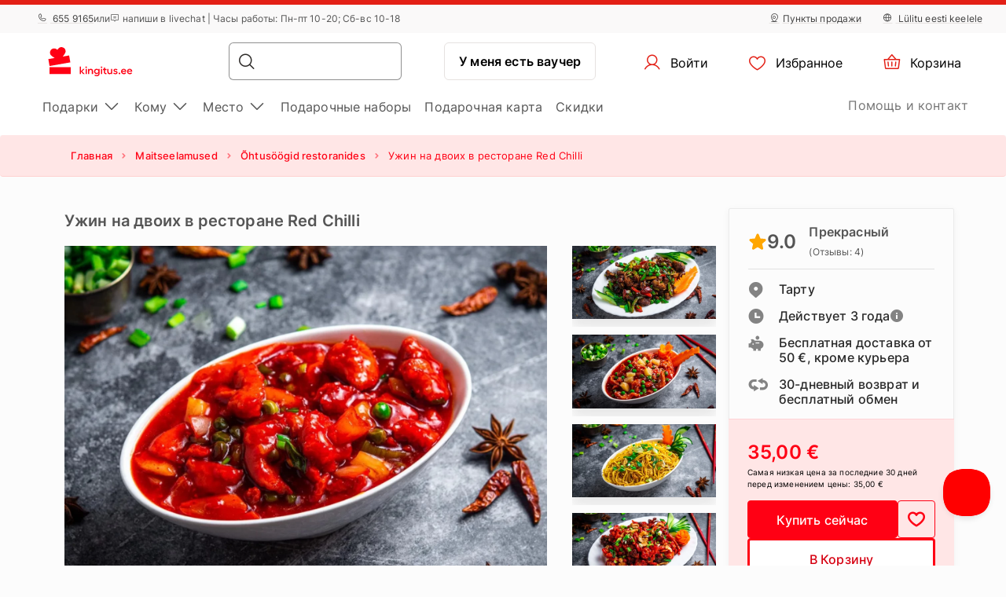

--- FILE ---
content_type: text/html; charset=UTF-8
request_url: https://www.kingitus.ee/ru/podarok/uzhin-na-dvoikh-v-restorane-red-chilli/
body_size: 27633
content:
<!DOCTYPE html> <html> <head><meta charset="UTF-8"> <meta name="viewport" content="width=device-width, initial-scale=1, maximum-scale=1"> <title>Ужин на двоих в ресторане Red Chilli
    |Kingitus.ee</title> <link rel="stylesheet" type="text/css" href="https://cdn.jsdelivr.net/npm/@phosphor-icons/web@2.1.1/src/regular/style.css" /> <link rel="stylesheet" type="text/css" href="https://cdn.jsdelivr.net/npm/@phosphor-icons/web@2.1.1/src/fill/style.css" /> <script src="https://unpkg.com/@phosphor-icons/web@2.1.1"></script> <script type="text/javascript">
		(function(m, o, n, t, e, r, _){
			
			m['__GetResponseAnalyticsObject'] = e;m[e] = m[e] || function() {(m[e].q = m[e].q || []).push(arguments)};
			r = o.createElement(n);_ = o.getElementsByTagName(n)[0];r.async = 1;r.src = t;r.setAttribute('crossorigin', 'use-credentials');_.parentNode .insertBefore(r, _);
			
		})(window, document, 'script', 'https://newsletter.emotigroup.com/script/3e713e80-7271-4aaa-bac3-6537ee9efa17/ga.js', 'GrTracking');

		GrTracking('setDomain', 'auto');
		GrTracking('push');
	</script> <script>
	const selfServiceEnabled = false;
</script> <script>(function(w,d,s,l,i){w[l]=w[l]||[];w[l].push({'gtm.start':
		new Date().getTime(),event:'gtm.js'});var f=d.getElementsByTagName(s)[0],
				j=d.createElement(s),dl=l!='dataLayer'?'&l='+l:'';j.async=true;j.src=
				'https://www.googletagmanager.com/gtm.js?id='+i+dl;f.parentNode.insertBefore(j,f);
				})(window,document,'script','dataLayer','GTM-MHD68QN');
	</script> <link rel="alternate" hreflang="et" href="https://www.kingitus.ee/kingitus/ohtusook-kahele-red-chilli-restoranis/" /> <link rel="alternate" hreflang="ru" href="https://www.kingitus.ee/ru/podarok/uzhin-na-dvoikh-v-restorane-red-chilli/" /> <link type="text/css" rel="stylesheet" href="https://cdn.kingitus.ee/compressed/1737444935_basket.css"/> <link type="text/css" rel="stylesheet" href="https://cdn.kingitus.ee/compressed/1648132330_jquery-ui.min.css"/> <link type="text/css" rel="stylesheet" href="https://cdn.kingitus.ee/compressed/1648132330_jquery-ui-image-path.css"/> <link type="text/css" rel="stylesheet" href="https://cdn.kingitus.ee/compressed/1765890735_site.css"/> <link type="text/css" rel="stylesheet" href="https://cdn.kingitus.ee/compressed/1646046999_owl.carousel.min.css"/> <link type="text/css" rel="stylesheet" href="https://cdn.kingitus.ee/compressed/1644410332_jquery.fancybox.min.css"/> <link type="text/css" rel="stylesheet" href="https://cdn.kingitus.ee/compressed/1645006697_fontello.css"/> <link type="text/css" rel="stylesheet" href="https://cdn.kingitus.ee/compressed/1603806385_keyboard.min.css"/> <link type="text/css" rel="stylesheet" href="https://cdn.kingitus.ee/compressed/1761288226_menu.css"/> <link type="text/css" rel="stylesheet" href="https://cdn.kingitus.ee/compressed/1593677803_jquery.fileuploader.min.css"/> <link type="text/css" rel="stylesheet" href="https://cdn.kingitus.ee/compressed/1648448757_font-fileuploader.css"/> <meta property="og:image" content="https://cdn.kingitus.ee/storage/photos/products/115964/23787.jpg"/> <link rel="canonical" href="https://www.kingitus.ee/ru/podarok/uzhin-na-dvoikh-v-restorane-red-chilli/" /> <meta name="description" content="Ищете особенный подарок? В ресторане Red Chilli в Тарту вы сможете насладиться блюдами индийской, тайской и китайской кухни. Подарочная карта на 35 € позволит вам выбрать любые блюда из меню. Идеальный подарок для пары на День святого Валентина, 8 марта или Рождество. Подарочную карту можно использовать также в ресторанах Yellow, Green и Sepa Chilli."/> <script type="application/ld+json">
		{
			"@context" : "http://schema.org",
			"@type" : "LocalBusiness",
			"name" : "Kingitus.ee",
			"image" : "https://www.kingitus.ee/public/photos/site/_DSC1057Sven_Tupits_fotogeen.com.jpg",
			"telephone" : "+372 6 559 165",
			"email" : "info@kingitus.ee",
			"address" : {
				"@type" : "PostalAddress",
				"streetAddress" : "Paavli 5A - 222",
				"addressLocality" : "Tallinn",
				"postalCode" : "10412"
			},
			"url" : "http://www.kingitus.ee/"
		}
	</script> <script type="application/ld+json">
{
  "@context": "https://schema.org",
  "@type": "Organization",
  "url": "https://www.kingitus.ee/ru",
  "logo": "https://cdn.kingitus.ee/img/kingitus_ee_logo.svg?v=15"
}
</script> <script type="application/ld+json">
{
    "@context": "https://schema.org",
    "@type": "Organization",
    "url": "https://www.kingitus.ee/ru",
    "logo": "https://cdn.kingitus.ee/img/kingitus_ee_logo.svg?v=15",
    "contactPoint": [
        {
          "@type": "ContactPoint",
          "telephone": "+372 655 9165",
          "contactType": "customer service"
        }
    ]
}
</script> <script>
	let data = new FormData();
	data.append('ref', "");
	data.append('full_url', window.location.href);

	fetch('/ref_cookie', {
		method: 'POST',
		body: data
	})
</script> <link rel="icon" href="https://cdn.kingitus.ee/favicon.ico" sizes="any"> <link rel="icon" href="https://cdn.kingitus.ee/favicon/icon.svg" type="image/svg+xml"> <link rel="icon" type="image/png" sizes="192x192" href="https://cdn.kingitus.ee/favicon/icon-192.png"> <link rel="icon" type="image/png" sizes="512x512" href="https://cdn.kingitus.ee/favicon/icon-512.png"> <link rel="apple-touch-icon" href="https://cdn.kingitus.ee/favicon/apple-touch-icon.png"> <script async src="https://recostream.com/recojs?id=RS-00485-103934823"></script> <script type="text/javascript"> (function(m, o, n, t, e, r, _){ m['__GetResponseAnalyticsObject'] = e;m[e] = m[e] || function() {(m[e].q = m[e].q || []).push(arguments)}; r = o.createElement(n);_ = o.getElementsByTagName(n)[0];r.async = 1;r.src = t;r.setAttribute('crossorigin', 'use-credentials');_.parentNode .insertBefore(r, _); })(window, document, 'script', 'https://newsletter.emotigroup.com/script/3e713e80-7271-4aaa-bac3-6537ee9efa17/ga.js', 'GrTracking'); </script> <script type='text/javascript'>
window.dataLayer = window.dataLayer || [];
dataLayer.push({
event: 'info',
content_group: 'Product page',
product: {
category: 'Gourmet presents',
subcategory: 'Restaurant deals',
supplier: 'Red Chilli, Yellow Chilli, Green Chilli',
rating: '9',
opinion: '0',
participation: '0',
}
});
</script> </head> <body class="product mac"> <div class="overlay_menu"></div> <div class="cart_popup js-cart_popup js-page-slide" data-id="flybasket"></div> <div class="running-line-wrapper red"> <div class="container-fluid running-line-container"> <div class="content-wrapper"> <span class="text-wrapper-content">Э-ПОДАРОК ЗА 1 МИНУТУ | ПОЛУЧЕНИЕ В ТОТ ЖЕ ДЕНЬ В МАГАЗИНЕ</span> </div> </div> </div> <div class="toast promo-code-toast" role="alert" aria-live="assertive" aria-atomic="true" data-delay="3000"> <div class="toast-body"> <span>Промокод скопирован</span> <button type="button" class="close" data-dismiss="toast" aria-label="Close"> <span aria-hidden="true">&times;</span> </button> </div> </div> <script>
    const closeButton = document.querySelector('.close-button');
    const runningLineWrapper = document.querySelector('.running-line-wrapper');
    const promoCode = document.querySelector('.promo-code');
    const runningLineLink = document.querySelector('.running-line-link');
    const contentWrapper = document.querySelector('.content-wrapper');
    const textWrapperContent = document.querySelector('.text-wrapper-content');
    

    const bannerData = {"id":2,"active":true,"visibleFrom":{"date":"2025-12-27 16:00:00.000000","timezone_type":3,"timezone":"Europe\/Helsinki"},"visibleTo":{"date":"2025-12-31 23:59:00.000000","timezone_type":3,"timezone":"Europe\/Helsinki"},"color":"red","content":"\u042d-\u041f\u041e\u0414\u0410\u0420\u041e\u041a \u0417\u0410 1 \u041c\u0418\u041d\u0423\u0422\u0423 | \u041f\u041e\u041b\u0423\u0427\u0415\u041d\u0418\u0415 \u0412 \u0422\u041e\u0422 \u0416\u0415 \u0414\u0415\u041d\u042c \u0412 \u041c\u0410\u0413\u0410\u0417\u0418\u041d\u0415","closeable":false,"url":null,"promoCode":null,"lang":"ru"}
    const bannerActive = bannerData.active
    const bannerVisibleFrom = bannerData.visibleFrom ? bannerData.visibleFrom.date : null;
    const bannerVisibleTo = bannerData.visibleTo ? bannerData.visibleTo.date : null;
    const bannerContent = bannerData.content
    const bannerUrl = bannerData.url
    const bannerPromoCode = bannerData.promoCode

    const TOP_BANNER_HIDE_DURATION_MS = 1000 * 60 * 60 * 12; // 12 hours

    const convertToValidDate = (dateString) => dateString ? new Date(dateString) : null;

    const isCurrentDateBetween = (fromDate, toDate) => {
        if (!fromDate || !toDate) return true;

        const now = new Date();

        return fromDate < now && toDate > now;
    };

    const checkBannerVisibility = (active, visibleFrom, visibleTo ) => {
        const from = convertToValidDate(visibleFrom);
        const to = convertToValidDate(visibleTo);

        return isCurrentDateBetween(from, to) && active
    };

    const copyTextToClipboard = () => {
        navigator.clipboard.writeText(bannerPromoCode);
    }

    const handleCloseBanner = () => {
        const date = new Date();
        date.setTime(date.getTime() + TOP_BANNER_HIDE_DURATION_MS); // Set the date 12 hours ahead
        
        const expires = 'expires=' + date.toUTCString();
        
        document.cookie = 'isTopBarClosed=true; ' + expires + '; path=/;';
        runningLineWrapper.style.marginTop = -runningLineWrapper.clientHeight + 'px';
    }

    const wrapContentInAnchorElement = () => {
        //If bannerContent includes href, we don't want to add anchor element
        if(bannerUrl && !bannerContent.includes('href')){
            const bannerHttpsUrl = bannerUrl.startsWith('https://') ? bannerUrl : "https://" + bannerUrl;
            const anchorElement = document.createElement('a');

            anchorElement.href = bannerHttpsUrl;
            contentWrapper.prepend(anchorElement);
            anchorElement.appendChild(textWrapperContent);
        }
    }

    const initBanner = () => {
        const isBannerVisible = checkBannerVisibility(bannerActive, bannerVisibleFrom, bannerVisibleTo);

        if(isBannerVisible && !window.location.pathname.includes('basket')) {
            runningLineWrapper.style.display = 'grid';
            return;
        }

        wrapContentInAnchorElement()
    }

    if (closeButton) {
        closeButton.addEventListener('click', handleCloseBanner);
    }

    if (promoCode) {
        promoCode.addEventListener('click', copyTextToClipboard)
    }

    document.addEventListener('DOMContentLoaded', initBanner)

</script> <div class="new-menu"> <div class="top-menu"> <div class="container-fluid"> <div class="top-menu-container"> <div class="left-section"> <a href="tel:+3726559165" class="top-menu-link"><i class="ph ph-phone"></i> 655 9165</a> <span>или</span> <span><i class="ph ph-chat-centered-text"></i> напиши в livechat | Часы работы: Пн-пт 10-20; Сб-вс 10-18</span> </div> <div class="right-section"> <a href="/ru/punkty-prodazhi/" class=" top-menu-link top-menu-link--stores"><i class="ph ph-map-pin-line"></i>Пункты продажи</a> <a href="/kingitus/ohtusook-kahele-red-chilli-restoranis/" class="top-menu-link top-menu-link--language"> <i class="ph ph-globe-simple"></i> Lülitu eesti keelele
                        </a> </div> </div> </div> </div> <div id="navbar"> <div class="container-fluid"> <div class="main-menu"> <div class="main-panel"> <a href="/" class="main-menu-logo"> <img src="https://cdn.kingitus.ee/img/new/kingitus_ee_logo.svg?v=15" class="main" alt="Kingitus.ee" title="Kingitus.ee"> <img src="https://cdn.kingitus.ee/img/new/kingitus_ee_logo.svg?v=15" class="single" alt="Kingitus.ee" title="Kingitus.ee"> </a> <div class="main-panel__right"> <div class="main-panel__search" onclick="handleMobileSearch()"> <i class="ph ph-magnifying-glass"></i> <input type="search" name="search" class="main-panel__search-input" data-search="/ru/poisk/"> <div class="search-results desktop"> <div class="search-results__mobile"> <div class="search-results__mobile-heading"> <div class="search-results__mobile-title">Ищите подарки</div> <div class="closeButton" onclick="handleCloseMobileSearch()"> <i class="ph ph-x-circle"></i> </div> </div> <input type="search" name="search" class="main-panel__search-input-mobile"> </div> <div class="search-results__list"> </div> </div> </div> <div class="search-overlay"></div> <a href="/reservation" class="main-menu-button main-menu-button--voucher">У меня есть ваучер
                            </a> <button class="main-menu-button"> <a href="/account/dashboard" class="button-logged-in" style="display: none;"> <i class="ph ph-user"></i> <span class="">Мой профиль</span> </a> <a href="/login" class="button-logged-out"> <i class="ph ph-user"></i> <span class="">Войти</span> </a> </button> <button class="main-menu-button" data-target="main-menu-button-favorites"> <a href="https://www.kingitus.ee/account/favorites"> <i class="ph ph-heart" data-target="header-heart-icon"></i> <div class="badge fav_count_wrp" style="display: none;"></div> <span class="">Избранное</span> </a> </button> <div class="basket-icon"> <button class="main-menu-button js-cart-link js-page-slide-open mobile_basket" data-rel="flybasket"> <a href="/ru-ee/basket"> <i class="ph ph-basket"></i> <div class="badge count_wrp" style="display: none;"></div> <span>Корзина</span> </a> </button> <div class="fly-basket-container placement-header" data-testid="flybasket-ag" style="display: none;"> <div class="fly-basket-tip"> <svg width="26" height="11" viewBox="0 0 26 11" fill="none" xmlns="http://www.w3.org/2000/svg"> <g clip-path="url(#clip0_382_30088)"> <path d="M2.93934 10.0355L1.87868 11.0962L2.93934 12.1569L12.0355 21.253L13.0962 22.3137L14.1569 21.253L23.2531 12.1569L24.3137 11.0962L23.2531 10.0355L16.2782 3.06065C14.5208 1.30329 11.6716 1.3033 9.91421 3.06066L2.93934 10.0355Z" fill="white" stroke="#E6E2E0" stroke-width="3"/> </g> <defs> <clipPath id="clip0_382_30088"> <rect width="26" height="11" fill="white"/> </clipPath> </defs> </svg> </div> <div class="fly-basket-header"> <div class="fly-basket-header-content"> <div class="fly-basket-checked"> <i class="ph-fill ph-check-circle"></i> </div> <div class="fly-basket-header-text">
                Добавлено в корзину
            </div> </div> <div class="fly-basket-close"> <button aria-label="Закрыть"><i class="ph ph-x-circle"></i></button> </div> </div> <div class="fly-basket-content"> </div> <div class="fly-basket-footer"> <div class="fly-basket-summary">
            Предполагаемая сумма:<span class="fly-basket-total"></span> <span class="fly-basket-total-currency"> €</span> </div> <div class="fly-basket-actions"> <button class="fly-basket-button-buy-now" data-testid="buy-now-btn">Купить сейчас</button> <button class="fly-basket-button-view-basket" data-testid="view-basket-btn">Посмотреть корзину</button> </div> </div> </div> <div class="fly-basket-opacity" style="display: none;"></div> </div> <div class="menu-separator"> <svg xmlns="http://www.w3.org/2000/svg" width="12" height="48" viewBox="0 0 12 48" fill="none"> <line x1="6.5" y1="4.37114e-08" x2="6.5" y2="48" stroke="#E6E2E0"/> </svg> </div> <button class="hamburgerButton" onclick="toggleMenu()"> <i class="ph ph-list"></i> </button> </div> <div class="search-results mobiles"> <div class="search-results__mobile"> <div class="search-results__mobile-heading"> <div class="search-results__mobile-title">Ищите подарки</div> <div class="closeButton" onclick="handleCloseMobileSearch()"> <i class="ph ph-x-circle"></i> </div> </div> <div class="search-results__mobile-input"> <input type="search" name="search" class="main-panel__search-input-mobile" data-search="/ru/poisk/" data-search-parameter="{}"> <i class="ph ph-magnifying-glass"></i> </div> </div> <div class="search-results__list"> </div> </div> </div> <div class="hamburger-menu"> <div class="content-wrapper"> <div class="top-section"> <div class="top-section-info"> <a href="/kingitus/ohtusook-kahele-red-chilli-restoranis/" class="top-menu-link top-menu-link--language"> <i class="ph ph-globe-simple"></i> Lülitu eesti keelele
                                    </a> <button class="closeButton" onclick="toggleMenu()"> <i class="ph ph-x-circle"></i> </button> </div> <a href="/ru/rezervacija/" class="voucher-button">У меня есть ваучер</a> <button class="closeButton" onclick="toggleMenu()"> <i class="ph ph-x-circle"></i> </button> </div> <div class="main-section"> <ul class="main-section__list"> <li class="hamburger__link" data-item="mobile-item-auto-0" >
                                                                                    Подарки <i class="ph ph-caret-right"></i> </li> <li class="hamburger__link" data-item="mobile-item-auto-1" >
                                                                                    Кому <i class="ph ph-caret-right"></i> </li> <li class="hamburger__link" data-item="mobile-item-auto-2" >
                                                                                    Место <i class="ph ph-caret-right"></i> </li> <li class="hamburger__link" > <a href="https://www.kingitus.ee/ru/podarochnyye-komplekty-nabory/">Подарочные наборы</a> </li> <li class="hamburger__link" > <a href="https://www.kingitus.ee/ru/podarok/podarochnoi-karty/">Подарочная картa</a> </li> <li class="hamburger__link" > <a href="https://www.kingitus.ee/ru/skidki/">Скидки</a> </li> </ul> <div class="support-link-separator"></div> <a class="hamburger__link" href="https://www.kingitus.ee/ru/kontakty/">Помощь и контакт</a> </div> <div class="main-section second-level" id="mobile-item-auto-0"> <div class="back-button"><i class="ph ph-arrow-left"></i>Подарки</div> <ul class="second-level__list"> <a class="second-level__list-all hamburger__link" href="/ru/podarki-darit-vpecatlenija/">Посмотреть все <i class="ph ph-arrow-right"></i></a> <div class="divider"> <div class="divider-line"></div> </div> <li class="hamburger__link" data-item-second="mobile-item-auto-0-0-second" >
                                                                                                    Красота и SPA <i class="ph ph-caret-right"></i> </li> <li class="hamburger__link" data-item-second="mobile-item-auto-0-1-second" >
                                                                                                    Отдых <i class="ph ph-caret-right"></i> </li> <li class="hamburger__link" data-item-second="mobile-item-auto-0-2-second" >
                                                                                                    Гастрономия <i class="ph ph-caret-right"></i> </li> <li class="hamburger__link" data-item-second="mobile-item-auto-0-3-second" >
                                                                                                    Aктивный отдых <i class="ph ph-caret-right"></i> </li> <li class="hamburger__link" data-item-second="mobile-item-auto-0-4-second" >
                                                                                                    В воздухе <i class="ph ph-caret-right"></i> </li> <li class="hamburger__link" data-item-second="mobile-item-auto-0-5-second" >
                                                                                                    Вождение <i class="ph ph-caret-right"></i> </li> <li class="hamburger__link" data-item-second="mobile-item-auto-0-6-second" >
                                                                                                    В воде <i class="ph ph-caret-right"></i> </li> <li class="hamburger__link" data-item-second="mobile-item-auto-0-7-second" >
                                                                                                    Развлечения <i class="ph ph-caret-right"></i> </li> <li class="hamburger__link" data-item-second="mobile-item-auto-0-8-second" >
                                                                                                    Романтикам <i class="ph ph-caret-right"></i> </li> <li class="hamburger__link" data-item-second="mobile-item-auto-0-9-second" >
                                                                                                    Уроки и курсы <i class="ph ph-caret-right"></i> </li> <li class="hamburger__link" > <a href="/ru/podpiska-na-zhurnaly/">Подписка</a> </li> <li class="hamburger__link" > <a href="/ru/podarochnyye-karty-sertifikaty/">Подарочные карты</a> </li> <li class="hamburger__link" > <a href="/ru/podarochnyye-komplekty-nabory/">Подарочные наборы</a> </li> <li class="hamburger__link" > <a href="/ru/novye-podarki/">Новые подарки</a> </li> <li class="hamburger__link" > <a href="/ru/top-50-podarkov/">Топ-50 подарков</a> </li> <li class="hamburger__link" > <a href="/ru/podarki-do-25/">Подарки до 25 €</a> </li> <li class="hamburger__link" > <a href="/ru/tolka-u-nas/">Только у нас</a> </li> <li class="hamburger__link" > <a href="/ru/biznes-podarki-partnioram/">Бизнес подарки</a> </li> <li class="hamburger__link" > <a href="/ru/skidki/">Скидки</a> </li> <li class="hamburger__link" > <a href="/ru/bystrye-skidki/">БЫСТРЫЕ СКИДКИ</a> </li> </ul> </div> <div class="main-section second-level" id="mobile-item-auto-1"> <div class="back-button"><i class="ph ph-arrow-left"></i>Кому</div> <ul class="second-level__list"> <a class="second-level__list-all hamburger__link" href="/ru/podarki-po-polucateliu/">Посмотреть все <i class="ph ph-arrow-right"></i></a> <div class="divider"> <div class="divider-line"></div> </div> <li class="hamburger__link" data-item-second="mobile-item-auto-1-0-second" >
                                                                                                    Женщине <i class="ph ph-caret-right"></i> </li> <li class="hamburger__link" data-item-second="mobile-item-auto-1-1-second" >
                                                                                                    Мужчине <i class="ph ph-caret-right"></i> </li> <li class="hamburger__link" data-item-second="mobile-item-auto-1-2-second" >
                                                                                                    Группе <i class="ph ph-caret-right"></i> </li> <li class="hamburger__link" data-item-second="mobile-item-auto-1-3-second" >
                                                                                                    Бизнес партнёрам <i class="ph ph-caret-right"></i> </li> </ul> </div> <div class="main-section second-level" id="mobile-item-auto-2"> <div class="back-button"><i class="ph ph-arrow-left"></i>Место</div> <ul class="second-level__list"> <a class="second-level__list-all hamburger__link" href="/ru/darit-vpecatlenija/">Посмотреть все <i class="ph ph-arrow-right"></i></a> <div class="divider"> <div class="divider-line"></div> </div> <li class="hamburger__link" data-item-second="mobile-item-auto-2-0-second" >
                                                                                                    Xарьюмаа <i class="ph ph-caret-right"></i> </li> <li class="hamburger__link" > <a href="/ru/podarki-v-piarnuma/">Пярну</a> </li> <li class="hamburger__link" data-item-second="mobile-item-auto-2-2-second" >
                                                                                                    Тартумаа <i class="ph ph-caret-right"></i> </li> <li class="hamburger__link" > <a href="/ru/podarki-v-lyaenemaa/">Ляэнемаа</a> </li> <li class="hamburger__link" > <a href="/ru/podarki-v-raplamaa/">Рапламаа</a> </li> <li class="hamburger__link" > <a href="/ru/podarki-v-lianie-viruma/">Ляэне-Вирумаа</a> </li> <li class="hamburger__link" data-item-second="mobile-item-auto-2-6-second" >
                                                                                                    Ида-Вирумаа <i class="ph ph-caret-right"></i> </li> <li class="hamburger__link" > <a href="/ru/podarki-v-saaremaa/">Сааремаа</a> </li> <li class="hamburger__link" data-item-second="mobile-item-auto-2-8-second" >
                                                                                                    Другие страны <i class="ph ph-caret-right"></i> </li> </ul> </div> <div class="main-section third-level" id="mobile-item-auto-0-0-second"> <div class="back-button" data-item-third="mobile-item-auto-0"> <i class="ph ph-arrow-left"></i>Красота и SPA
                                        </div> <ul class="second-level__list"> <a class="second-level__list-all hamburger__link" href="/ru/krasota-i-spa-podarki/">Посмотреть все Красота и SPA <i class="ph ph-arrow-right"></i></a> <div class="divider"> <div class="divider-line"></div> </div> <li class="hamburger__link"> <a href="/ru/krasota-i-spa-podarki/kosmeticheskiye-protsedury/">
                                                            Услуги красоты
                                                        </a> </li> <li class="hamburger__link"> <a href="/ru/krasota-i-spa-podarki/protsedura-dlya-litsa/">
                                                            Процедура для лица
                                                        </a> </li> <li class="hamburger__link"> <a href="/ru/krasota-i-spa-podarki/spa-uslugi-otdych/">
                                                            SPA пакеты
                                                        </a> </li> <li class="hamburger__link"> <a href="/ru/krasota-i-spa-podarki/spa-18/">
                                                            SPA 18+
                                                        </a> </li> <li class="hamburger__link"> <a href="/ru/krasota-i-spa-podarki/podarochnaya-karta-spa/">
                                                            Подарочная карта SPA
                                                        </a> </li> <li class="hamburger__link"> <a href="/ru/krasota-i-spa-podarki/massazh/">
                                                            Массажи
                                                        </a> </li> <li class="hamburger__link"> <a href="/ru/krasota-i-spa-podarki/massazh-v-tallinne/">
                                                            Массаж в Таллинне
                                                        </a> </li> <li class="hamburger__link"> <a href="/ru/krasota-i-spa-podarki/massazh-v-tartu/">
                                                            Массаж в Тарту
                                                        </a> </li> <li class="hamburger__link"> <a href="/ru/krasota-i-spa-podarki/spa-uslugi-otdych-copy-2024-03-19-09-13-29-copy-2024-03-19-09-37-21/">
                                                            SPA пакеты
                                                        </a> </li> <li class="hamburger__link"> <a href="/ru/krasota-i-spa-podarki/dualnye-massazhi/">
                                                            Дуальные массажи
                                                        </a> </li> <li class="hamburger__link"> <a href="/ru/krasota-i-spa-podarki/ukhod-za-volosami/">
                                                            Уход за волосами
                                                        </a> </li> <li class="hamburger__link"> <a href="/ru/krasota-i-spa-podarki/protsedura-dlya-tela/">
                                                            Процедура для тела
                                                        </a> </li> <li class="hamburger__link"> <a href="/ru/krasota-i-spa-podarki/protsedura-dlya-litsa-copy-2024-04-16-11-46-55-copy-2024-04-17-16-42-27-copy-2024-04-18-16-28-26/">
                                                            Уход за лицом
                                                        </a> </li> <li class="hamburger__link"> <a href="/ru/krasota-i-spa-podarki/protsedura-dlya-litsa-copy-2024-04-16-11-46-55-copy-2024-04-17-16-42-27-copy-2024-04-18-16-28-26-copy-2024-04-23-18-15-17/">
                                                            Уход за лицом
                                                        </a> </li> </ul> </div> <div class="main-section third-level" id="mobile-item-auto-0-1-second"> <div class="back-button" data-item-third="mobile-item-auto-0"> <i class="ph ph-arrow-left"></i>Отдых
                                        </div> <ul class="second-level__list"> <a class="second-level__list-all hamburger__link" href="/ru/otdyh-v-vyhodnye-dni-razvlecheniya/">Посмотреть все Отдых <i class="ph ph-arrow-right"></i></a> <div class="divider"> <div class="divider-line"></div> </div> <li class="hamburger__link"> <a href="/ru/otdyh-v-vyhodnye-dni-razvlecheniya/spa-prozivaniye-nocievka/">
                                                            SPA отели
                                                        </a> </li> <li class="hamburger__link"> <a href="/ru/otdyh-v-vyhodnye-dni-razvlecheniya/nochevka-odna-noch/">
                                                            Ночёвка одна ночь
                                                        </a> </li> <li class="hamburger__link"> <a href="/ru/otdyh-v-vyhodnye-dni-razvlecheniya/otdyh-na-neskolko-dnej-v-podarok/">
                                                            Ночёвка 2-3 ночи
                                                        </a> </li> <li class="hamburger__link"> <a href="/ru/otdyh-v-vyhodnye-dni-razvlecheniya/spa-pakety-s-prozivaniem-v-podarok/">
                                                            SPA пакеты с проживанием
                                                        </a> </li> <li class="hamburger__link"> <a href="/ru/otdyh-v-vyhodnye-dni-razvlecheniya/spa-pakety-dlya-otdykha-u-morya/">
                                                            Спа-пакеты для отдыха у моря
                                                        </a> </li> </ul> </div> <div class="main-section third-level" id="mobile-item-auto-0-2-second"> <div class="back-button" data-item-third="mobile-item-auto-0"> <i class="ph ph-arrow-left"></i>Гастрономия
                                        </div> <ul class="second-level__list"> <a class="second-level__list-all hamburger__link" href="/ru/vkusovye-prikljuchenija/">Посмотреть все Гастрономия <i class="ph ph-arrow-right"></i></a> <div class="divider"> <div class="divider-line"></div> </div> <li class="hamburger__link"> <a href="/ru/vkusovye-prikljuchenija/uzhin-dlya-dvoikh/">
                                                            Ужин для двоих
                                                        </a> </li> <li class="hamburger__link"> <a href="/ru/vkusovye-prikljuchenija/uzhin-v-temnote/">
                                                            Ужин в темноте
                                                        </a> </li> <li class="hamburger__link"> <a href="/ru/vkusovye-prikljuchenija/kulinarnye-kursy/">
                                                            Кулинарные курсы
                                                        </a> </li> <li class="hamburger__link"> <a href="/ru/vkusovye-prikljuchenija/degustacija-podarit-degustaciju/">
                                                            Дегустации
                                                        </a> </li> <li class="hamburger__link"> <a href="/ru/vkusovye-prikljuchenija/uzhin-v-restorane/">
                                                            Подарочные карты
                                                        </a> </li> <li class="hamburger__link"> <a href="/ru/vkusovye-prikljuchenija/podarok-uzhin-s-parshivym-obsluzhivaniem/">
                                                            Ужин с паршивым обслуживанием
                                                        </a> </li> </ul> </div> <div class="main-section third-level" id="mobile-item-auto-0-3-second"> <div class="back-button" data-item-third="mobile-item-auto-0"> <i class="ph ph-arrow-left"></i>Aктивный отдых
                                        </div> <ul class="second-level__list"> <a class="second-level__list-all hamburger__link" href="/ru/aktivnyy-otdykh/">Посмотреть все Aктивный отдых <i class="ph ph-arrow-right"></i></a> <div class="divider"> <div class="divider-line"></div> </div> <li class="hamburger__link"> <a href="/ru/aktivnyy-otdykh/kataniye-na-loshadyakh/">
                                                            Верховая езда
                                                        </a> </li> <li class="hamburger__link"> <a href="/ru/aktivnyy-otdykh/strelba-pistolet/">
                                                            Стрельба
                                                        </a> </li> <li class="hamburger__link"> <a href="/ru/aktivnyy-otdykh/parki-prikliucenij-polosa-prepiatstvij/">
                                                            Парки приключений
                                                        </a> </li> <li class="hamburger__link"> <a href="/ru/aktivnyy-otdykh/prikliucenija-i-poezdki-v-podarok/">
                                                            Походы и приключения
                                                        </a> </li> </ul> </div> <div class="main-section third-level" id="mobile-item-auto-0-4-second"> <div class="back-button" data-item-third="mobile-item-auto-0"> <i class="ph ph-arrow-left"></i>В воздухе
                                        </div> <ul class="second-level__list"> <a class="second-level__list-all hamburger__link" href="/ru/poloty-i-prizhki/">Посмотреть все В воздухе <i class="ph ph-arrow-right"></i></a> <div class="divider"> <div class="divider-line"></div> </div> <li class="hamburger__link"> <a href="/ru/poloty-i-prizhki/pryzkok-s-parasiutom/">
                                                            Прыжки с парашютом
                                                        </a> </li> <li class="hamburger__link"> <a href="/ru/poloty-i-prizhki/poliot-na-samoliote/">
                                                            Самолёты
                                                        </a> </li> <li class="hamburger__link"> <a href="/ru/poloty-i-prizhki/polet-na-vozdushnom-share/">
                                                            Воздушный шар
                                                        </a> </li> </ul> </div> <div class="main-section third-level" id="mobile-item-auto-0-5-second"> <div class="back-button" data-item-third="mobile-item-auto-0"> <i class="ph ph-arrow-left"></i>Вождение
                                        </div> <ul class="second-level__list"> <a class="second-level__list-all hamburger__link" href="/ru/podarok-dlya-voditelya-avtomobilista/">Посмотреть все Вождение <i class="ph ph-arrow-right"></i></a> <div class="divider"> <div class="divider-line"></div> </div> <li class="hamburger__link"> <a href="/ru/podarok-dlya-voditelya-avtomobilista/superauto/">
                                                            Ferrari и Lamborghini
                                                        </a> </li> <li class="hamburger__link"> <a href="/ru/podarok-dlya-voditelya-avtomobilista/karting/">
                                                            Картинг
                                                        </a> </li> <li class="hamburger__link"> <a href="/ru/podarok-dlya-voditelya-avtomobilista/ucastie-v-gonki-v-padarok/">
                                                            Гонки
                                                        </a> </li> <li class="hamburger__link"> <a href="/ru/podarok-dlya-voditelya-avtomobilista/kvadrocikly-snegohody/">
                                                            Квадроциклы и снегоходы
                                                        </a> </li> <li class="hamburger__link"> <a href="/ru/podarok-dlya-voditelya-avtomobilista/mototsikly/">
                                                            Мотоциклы
                                                        </a> </li> </ul> </div> <div class="main-section third-level" id="mobile-item-auto-0-6-second"> <div class="back-button" data-item-third="mobile-item-auto-0"> <i class="ph ph-arrow-left"></i>В воде
                                        </div> <ul class="second-level__list"> <a class="second-level__list-all hamburger__link" href="/ru/vodnyye-razvlecheniya/">Посмотреть все В воде <i class="ph ph-arrow-right"></i></a> <div class="divider"> <div class="divider-line"></div> </div> <li class="hamburger__link"> <a href="/ru/vodnyye-razvlecheniya/akvapark/">
                                                            Аквапарки
                                                        </a> </li> <li class="hamburger__link"> <a href="/ru/vodnyye-razvlecheniya/yakhty-lodki/">
                                                            Яхты и лодки
                                                        </a> </li> <li class="hamburger__link"> <a href="/ru/vodnyye-razvlecheniya/kanoe-bajdarki/">
                                                            Каноэ и байдарки
                                                        </a> </li> <li class="hamburger__link"> <a href="/ru/vodnyye-razvlecheniya/dayving/">
                                                            Дайвинг
                                                        </a> </li> <li class="hamburger__link"> <a href="/ru/vodnyye-razvlecheniya/vodnyye-priklyucheniya-kursy/">
                                                            Водные курсы
                                                        </a> </li> </ul> </div> <div class="main-section third-level" id="mobile-item-auto-0-7-second"> <div class="back-button" data-item-third="mobile-item-auto-0"> <i class="ph ph-arrow-left"></i>Развлечения
                                        </div> <ul class="second-level__list"> <a class="second-level__list-all hamburger__link" href="/ru/smeshnyye-zabavnyye-podarki/">Посмотреть все Развлечения <i class="ph ph-arrow-right"></i></a> <div class="divider"> <div class="divider-line"></div> </div> <li class="hamburger__link"> <a href="/ru/smeshnyye-zabavnyye-podarki/fotosessija/">
                                                            Фотосессии
                                                        </a> </li> <li class="hamburger__link"> <a href="/ru/smeshnyye-zabavnyye-podarki/bilety-v-teatr-bilety-v-muzej/">
                                                            Музей, кино, театр
                                                        </a> </li> <li class="hamburger__link"> <a href="/ru/smeshnyye-zabavnyye-podarki/kvest-komnata/">
                                                            Квест комнаты
                                                        </a> </li> <li class="hamburger__link"> <a href="/ru/smeshnyye-zabavnyye-podarki/podarki-dlia-kompanij/">
                                                            Для компаний
                                                        </a> </li> </ul> </div> <div class="main-section third-level" id="mobile-item-auto-0-8-second"> <div class="back-button" data-item-third="mobile-item-auto-0"> <i class="ph ph-arrow-left"></i>Романтикам
                                        </div> <ul class="second-level__list"> <a class="second-level__list-all hamburger__link" href="/ru/romanticheskiy-otdykh-podarki/">Посмотреть все Романтикам <i class="ph ph-arrow-right"></i></a> <div class="divider"> <div class="divider-line"></div> </div> <li class="hamburger__link"> <a href="/ru/romanticheskiy-otdykh-podarki/romanticheskiy-vecher/">
                                                            Романтические пакеты
                                                        </a> </li> <li class="hamburger__link"> <a href="/ru/romanticheskiy-otdykh-podarki/romanticheskiy-uzhin/">
                                                            Романтические ужины
                                                        </a> </li> <li class="hamburger__link"> <a href="/ru/romanticheskiy-otdykh-podarki/spa-pakety-dlia-dvoih-v-podarok/">
                                                            SPA пакеты для двоих
                                                        </a> </li> </ul> </div> <div class="main-section third-level" id="mobile-item-auto-0-9-second"> <div class="back-button" data-item-third="mobile-item-auto-0"> <i class="ph ph-arrow-left"></i>Уроки и курсы
                                        </div> <ul class="second-level__list"> <a class="second-level__list-all hamburger__link" href="/ru/kursy-uroki/">Посмотреть все Уроки и курсы <i class="ph ph-arrow-right"></i></a> <div class="divider"> <div class="divider-line"></div> </div> <li class="hamburger__link"> <a href="/ru/kursy-uroki/khudozhestvennyye-uroki/">
                                                            Уроки искусства
                                                        </a> </li> <li class="hamburger__link"> <a href="/ru/kursy-uroki/aktivnye-kursy-v-podarok/">
                                                            Активные курсы
                                                        </a> </li> <li class="hamburger__link"> <a href="/ru/kursy-uroki/obucajusie-kursy-v-podarok/">
                                                            Обучающие курсы
                                                        </a> </li> <li class="hamburger__link"> <a href="/ru/kursy-uroki/kursy-tantsev/">
                                                            Танцевальные курсы
                                                        </a> </li> <li class="hamburger__link"> <a href="/ru/kursy-uroki/trenirovki-v-tartu/">
                                                            Курсы в Тарту
                                                        </a> </li> </ul> </div> <div class="main-section third-level" id="mobile-item-auto-0-10-second"> <div class="back-button" data-item-third="mobile-item-auto-0"> <i class="ph ph-arrow-left"></i>Подписка
                                        </div> <ul class="second-level__list"> <a class="second-level__list-all hamburger__link" href="/ru/podpiska-na-zhurnaly/">Посмотреть все Подписка <i class="ph ph-arrow-right"></i></a> <div class="divider"> <div class="divider-line"></div> </div> </ul> </div> <div class="main-section third-level" id="mobile-item-auto-0-11-second"> <div class="back-button" data-item-third="mobile-item-auto-0"> <i class="ph ph-arrow-left"></i>Подарочные карты
                                        </div> <ul class="second-level__list"> <a class="second-level__list-all hamburger__link" href="/ru/podarochnyye-karty-sertifikaty/">Посмотреть все Подарочные карты <i class="ph ph-arrow-right"></i></a> <div class="divider"> <div class="divider-line"></div> </div> </ul> </div> <div class="main-section third-level" id="mobile-item-auto-0-12-second"> <div class="back-button" data-item-third="mobile-item-auto-0"> <i class="ph ph-arrow-left"></i>Подарочные наборы
                                        </div> <ul class="second-level__list"> <a class="second-level__list-all hamburger__link" href="/ru/podarochnyye-komplekty-nabory/">Посмотреть все Подарочные наборы <i class="ph ph-arrow-right"></i></a> <div class="divider"> <div class="divider-line"></div> </div> </ul> </div> <div class="main-section third-level" id="mobile-item-auto-0-13-second"> <div class="back-button" data-item-third="mobile-item-auto-0"> <i class="ph ph-arrow-left"></i>Новые подарки
                                        </div> <ul class="second-level__list"> <a class="second-level__list-all hamburger__link" href="/ru/novye-podarki/">Посмотреть все Новые подарки <i class="ph ph-arrow-right"></i></a> <div class="divider"> <div class="divider-line"></div> </div> </ul> </div> <div class="main-section third-level" id="mobile-item-auto-0-14-second"> <div class="back-button" data-item-third="mobile-item-auto-0"> <i class="ph ph-arrow-left"></i>Топ-50 подарков
                                        </div> <ul class="second-level__list"> <a class="second-level__list-all hamburger__link" href="/ru/top-50-podarkov/">Посмотреть все Топ-50 подарков <i class="ph ph-arrow-right"></i></a> <div class="divider"> <div class="divider-line"></div> </div> </ul> </div> <div class="main-section third-level" id="mobile-item-auto-0-15-second"> <div class="back-button" data-item-third="mobile-item-auto-0"> <i class="ph ph-arrow-left"></i>Подарки до 25 €
                                        </div> <ul class="second-level__list"> <a class="second-level__list-all hamburger__link" href="/ru/podarki-do-25/">Посмотреть все Подарки до 25 € <i class="ph ph-arrow-right"></i></a> <div class="divider"> <div class="divider-line"></div> </div> </ul> </div> <div class="main-section third-level" id="mobile-item-auto-0-16-second"> <div class="back-button" data-item-third="mobile-item-auto-0"> <i class="ph ph-arrow-left"></i>Только у нас
                                        </div> <ul class="second-level__list"> <a class="second-level__list-all hamburger__link" href="/ru/tolka-u-nas/">Посмотреть все Только у нас <i class="ph ph-arrow-right"></i></a> <div class="divider"> <div class="divider-line"></div> </div> </ul> </div> <div class="main-section third-level" id="mobile-item-auto-0-17-second"> <div class="back-button" data-item-third="mobile-item-auto-0"> <i class="ph ph-arrow-left"></i>Бизнес подарки
                                        </div> <ul class="second-level__list"> <a class="second-level__list-all hamburger__link" href="/ru/biznes-podarki-partnioram/">Посмотреть все Бизнес подарки <i class="ph ph-arrow-right"></i></a> <div class="divider"> <div class="divider-line"></div> </div> </ul> </div> <div class="main-section third-level" id="mobile-item-auto-0-18-second"> <div class="back-button" data-item-third="mobile-item-auto-0"> <i class="ph ph-arrow-left"></i>Скидки
                                        </div> <ul class="second-level__list"> <a class="second-level__list-all hamburger__link" href="/ru/skidki/">Посмотреть все Скидки <i class="ph ph-arrow-right"></i></a> <div class="divider"> <div class="divider-line"></div> </div> </ul> </div> <div class="main-section third-level" id="mobile-item-auto-0-19-second"> <div class="back-button" data-item-third="mobile-item-auto-0"> <i class="ph ph-arrow-left"></i>БЫСТРЫЕ СКИДКИ
                                        </div> <ul class="second-level__list"> <a class="second-level__list-all hamburger__link" href="/ru/bystrye-skidki/">Посмотреть все БЫСТРЫЕ СКИДКИ <i class="ph ph-arrow-right"></i></a> <div class="divider"> <div class="divider-line"></div> </div> </ul> </div> <div class="main-section third-level" id="mobile-item-auto-1-0-second"> <div class="back-button" data-item-third="mobile-item-auto-1"> <i class="ph ph-arrow-left"></i>Женщине
                                        </div> <ul class="second-level__list"> <a class="second-level__list-all hamburger__link" href="/ru/podarki-zhenshchine/">Посмотреть все Женщине <i class="ph ph-arrow-right"></i></a> <div class="divider"> <div class="divider-line"></div> </div> <li class="hamburger__link"> <a href="/ru/podarki-zhenshchine/podarki-podruge/">
                                                            Подруге
                                                        </a> </li> <li class="hamburger__link"> <a href="/ru/podarki-zhenshchine/podarki-zene/">
                                                            Жене
                                                        </a> </li> <li class="hamburger__link"> <a href="/ru/podarki-zhenshchine/podarki-dlya-mamy/">
                                                            Маме
                                                        </a> </li> <li class="hamburger__link"> <a href="/ru/podarki-zhenshchine/podarki-kollege-zenscine/">
                                                            Коллеге
                                                        </a> </li> <li class="hamburger__link"> <a href="/ru/podarki-zhenshchine/podarki-sestre/">
                                                            Сестре
                                                        </a> </li> <li class="hamburger__link"> <a href="/ru/podarki-zhenshchine/podarki-dievushkie/">
                                                            Девушке
                                                        </a> </li> <li class="hamburger__link"> <a href="/ru/podarki-zhenshchine/podarki-dlya-devochki/">
                                                            Девочке
                                                        </a> </li> <li class="hamburger__link"> <a href="/ru/podarki-zhenshchine/podarok-dlya-babushki/">
                                                            Бабушке
                                                        </a> </li> <li class="hamburger__link"> <a href="/ru/podarki-zhenshchine/podarki-dlya-teti/">
                                                            Подарки для тети
                                                        </a> </li> </ul> </div> <div class="main-section third-level" id="mobile-item-auto-1-1-second"> <div class="back-button" data-item-third="mobile-item-auto-1"> <i class="ph ph-arrow-left"></i>Мужчине
                                        </div> <ul class="second-level__list"> <a class="second-level__list-all hamburger__link" href="/ru/podarki-muzhchinye-razvlecheniya/">Посмотреть все Мужчине <i class="ph ph-arrow-right"></i></a> <div class="divider"> <div class="divider-line"></div> </div> <li class="hamburger__link"> <a href="/ru/podarki-muzhchinye-razvlecheniya/podarok-drugu/">
                                                            Другу
                                                        </a> </li> <li class="hamburger__link"> <a href="/ru/podarki-muzhchinye-razvlecheniya/podarki-dlya-muzha/">
                                                            Мужу
                                                        </a> </li> <li class="hamburger__link"> <a href="/ru/podarki-muzhchinye-razvlecheniya/podarki-dlya-pape/">
                                                            Папе
                                                        </a> </li> <li class="hamburger__link"> <a href="/ru/podarki-muzhchinye-razvlecheniya/podarki-kollege-muzcine/">
                                                            Коллеге
                                                        </a> </li> <li class="hamburger__link"> <a href="/ru/podarki-muzhchinye-razvlecheniya/podarok-bratu/">
                                                            Брату
                                                        </a> </li> <li class="hamburger__link"> <a href="/ru/podarki-muzhchinye-razvlecheniya/podarki-parniu/">
                                                            Мальчику
                                                        </a> </li> <li class="hamburger__link"> <a href="/ru/podarki-muzhchinye-razvlecheniya/podarok-drugu-copy-2024-05-07-16-00-44/">
                                                            Другу
                                                        </a> </li> <li class="hamburger__link"> <a href="/ru/podarki-muzhchinye-razvlecheniya/podarki-dedushke/">
                                                            Дедушке
                                                        </a> </li> </ul> </div> <div class="main-section third-level" id="mobile-item-auto-1-2-second"> <div class="back-button" data-item-third="mobile-item-auto-1"> <i class="ph ph-arrow-left"></i>Группе
                                        </div> <ul class="second-level__list"> <a class="second-level__list-all hamburger__link" href="/ru/podarki-dlya-kompanii/">Посмотреть все Группе <i class="ph ph-arrow-right"></i></a> <div class="divider"> <div class="divider-line"></div> </div> <li class="hamburger__link"> <a href="/ru/podarki-dlya-kompanii/podarki-pare/">
                                                            Паре
                                                        </a> </li> <li class="hamburger__link"> <a href="/ru/podarki-dlya-kompanii/podarki-dlya-roditeljam/">
                                                            Родителям
                                                        </a> </li> <li class="hamburger__link"> <a href="/ru/podarki-dlya-kompanii/podarki-semje/">
                                                            Семье
                                                        </a> </li> <li class="hamburger__link"> <a href="/ru/podarki-dlya-kompanii/razvlecheniya-dlya-detey/">
                                                            Детям
                                                        </a> </li> </ul> </div> <div class="main-section third-level" id="mobile-item-auto-1-3-second"> <div class="back-button" data-item-third="mobile-item-auto-1"> <i class="ph ph-arrow-left"></i>Бизнес партнёрам
                                        </div> <ul class="second-level__list"> <a class="second-level__list-all hamburger__link" href="/ru/podarki-dlya-delovykh-partnerov/">Посмотреть все Бизнес партнёрам <i class="ph ph-arrow-right"></i></a> <div class="divider"> <div class="divider-line"></div> </div> <li class="hamburger__link"> <a href="/ru/podarki-dlya-delovykh-partnerov/podarki-kollegam/">
                                                            Коллегам
                                                        </a> </li> <li class="hamburger__link"> <a href="/ru/podarki-dlya-delovykh-partnerov/podarki-nachalniku/">
                                                            Начальству
                                                        </a> </li> <li class="hamburger__link"> <a href="/ru/podarki-dlya-delovykh-partnerov/podarki-sotrudnikam/">
                                                            Сотрудникам
                                                        </a> </li> </ul> </div> <div class="main-section third-level" id="mobile-item-auto-2-0-second"> <div class="back-button" data-item-third="mobile-item-auto-2"> <i class="ph ph-arrow-left"></i>Xарьюмаа
                                        </div> <ul class="second-level__list"> <a class="second-level__list-all hamburger__link" href="/ru/podarki-v-charjuma/">Посмотреть все Xарьюмаа <i class="ph ph-arrow-right"></i></a> <div class="divider"> <div class="divider-line"></div> </div> <li class="hamburger__link"> <a href="/ru/podarki-v-charjuma/podarki-v-aniya/">
                                                            В Ания 
                                                        </a> </li> <li class="hamburger__link"> <a href="/ru/podarki-v-charjuma/podarki-v-kharku/">
                                                            В Харку
                                                        </a> </li> <li class="hamburger__link"> <a href="/ru/podarki-v-charjuma/podarki-v-iyelyakhtme/">
                                                            В Йыэляхтме
                                                        </a> </li> <li class="hamburger__link"> <a href="/ru/podarki-v-charjuma/podarki-v-volosti-kiili/">
                                                            В Кийли
                                                        </a> </li> <li class="hamburger__link"> <a href="/ru/podarki-v-charjuma/podarki-v-kose/">
                                                            В Косе
                                                        </a> </li> <li class="hamburger__link"> <a href="/ru/podarki-v-charjuma/podarki-v-kuusalu/">
                                                            В Куусалу
                                                        </a> </li> <li class="hamburger__link"> <a href="/ru/podarki-v-charjuma/podarki-v-volosti-lyaene-kharyu/">
                                                            В Ляэне-Харью
                                                        </a> </li> <li class="hamburger__link"> <a href="/ru/podarki-v-charjuma/podarki-v-raasiku/">
                                                            В Раасику
                                                        </a> </li> <li class="hamburger__link"> <a href="/ru/podarki-v-charjuma/podarki-v-volosti-rae/">
                                                            В Раэ
                                                        </a> </li> <li class="hamburger__link"> <a href="/ru/podarki-v-charjuma/podarki-v-saku/">
                                                            В Саку
                                                        </a> </li> <li class="hamburger__link"> <a href="/ru/podarki-v-charjuma/podarki-v-saue/">
                                                            В Сауе
                                                        </a> </li> <li class="hamburger__link"> <a href="/ru/podarki-v-charjuma/podarki-v-viimsi/">
                                                            В Виимси
                                                        </a> </li> <li class="hamburger__link"> <a href="/ru/podarki-v-charjuma/podarki-v-tallinie/">
                                                            Таллинн
                                                        </a> </li> </ul> </div> <div class="main-section third-level" id="mobile-item-auto-2-1-second"> <div class="back-button" data-item-third="mobile-item-auto-2"> <i class="ph ph-arrow-left"></i>Пярну
                                        </div> <ul class="second-level__list"> <a class="second-level__list-all hamburger__link" href="/ru/podarki-v-piarnuma/">Посмотреть все Пярну <i class="ph ph-arrow-right"></i></a> <div class="divider"> <div class="divider-line"></div> </div> </ul> </div> <div class="main-section third-level" id="mobile-item-auto-2-2-second"> <div class="back-button" data-item-third="mobile-item-auto-2"> <i class="ph ph-arrow-left"></i>Тартумаа
                                        </div> <ul class="second-level__list"> <a class="second-level__list-all hamburger__link" href="/ru/podarki-v-tartumaa/">Посмотреть все Тартумаа <i class="ph ph-arrow-right"></i></a> <div class="divider"> <div class="divider-line"></div> </div> <li class="hamburger__link"> <a href="/ru/podarki-v-tartumaa/podarki-v-tartumaa/">
                                                            Тарту
                                                        </a> </li> </ul> </div> <div class="main-section third-level" id="mobile-item-auto-2-3-second"> <div class="back-button" data-item-third="mobile-item-auto-2"> <i class="ph ph-arrow-left"></i>Ляэнемаа
                                        </div> <ul class="second-level__list"> <a class="second-level__list-all hamburger__link" href="/ru/podarki-v-lyaenemaa/">Посмотреть все Ляэнемаа <i class="ph ph-arrow-right"></i></a> <div class="divider"> <div class="divider-line"></div> </div> </ul> </div> <div class="main-section third-level" id="mobile-item-auto-2-4-second"> <div class="back-button" data-item-third="mobile-item-auto-2"> <i class="ph ph-arrow-left"></i>Рапламаа
                                        </div> <ul class="second-level__list"> <a class="second-level__list-all hamburger__link" href="/ru/podarki-v-raplamaa/">Посмотреть все Рапламаа <i class="ph ph-arrow-right"></i></a> <div class="divider"> <div class="divider-line"></div> </div> </ul> </div> <div class="main-section third-level" id="mobile-item-auto-2-5-second"> <div class="back-button" data-item-third="mobile-item-auto-2"> <i class="ph ph-arrow-left"></i>Ляэне-Вирумаа
                                        </div> <ul class="second-level__list"> <a class="second-level__list-all hamburger__link" href="/ru/podarki-v-lianie-viruma/">Посмотреть все Ляэне-Вирумаа <i class="ph ph-arrow-right"></i></a> <div class="divider"> <div class="divider-line"></div> </div> </ul> </div> <div class="main-section third-level" id="mobile-item-auto-2-6-second"> <div class="back-button" data-item-third="mobile-item-auto-2"> <i class="ph ph-arrow-left"></i>Ида-Вирумаа
                                        </div> <ul class="second-level__list"> <a class="second-level__list-all hamburger__link" href="/ru/podarki-v-ida-viruma/">Посмотреть все Ида-Вирумаа <i class="ph ph-arrow-right"></i></a> <div class="divider"> <div class="divider-line"></div> </div> <li class="hamburger__link"> <a href="/ru/podarki-v-ida-viruma/podarki-v-narva/">
                                                            В Нарва
                                                        </a> </li> <li class="hamburger__link"> <a href="/ru/podarki-v-ida-viruma/podarki-v-narva-iyesuu/">
                                                            В Нарва-Йыэсуу
                                                        </a> </li> <li class="hamburger__link"> <a href="/ru/podarki-v-ida-viruma/podarki-v-alutaguze/">
                                                            Алутагузе
                                                        </a> </li> <li class="hamburger__link"> <a href="/ru/podarki-v-ida-viruma/podarki-v-toila/">
                                                            Тойла
                                                        </a> </li> </ul> </div> <div class="main-section third-level" id="mobile-item-auto-2-7-second"> <div class="back-button" data-item-third="mobile-item-auto-2"> <i class="ph ph-arrow-left"></i>Сааремаа
                                        </div> <ul class="second-level__list"> <a class="second-level__list-all hamburger__link" href="/ru/podarki-v-saaremaa/">Посмотреть все Сааремаа <i class="ph ph-arrow-right"></i></a> <div class="divider"> <div class="divider-line"></div> </div> </ul> </div> <div class="main-section third-level" id="mobile-item-auto-2-8-second"> <div class="back-button" data-item-third="mobile-item-auto-2"> <i class="ph ph-arrow-left"></i>Другие страны
                                        </div> <ul class="second-level__list"> <a class="second-level__list-all hamburger__link" href="/ru/podarki-v-drugie-straniy/">Посмотреть все Другие страны <i class="ph ph-arrow-right"></i></a> <div class="divider"> <div class="divider-line"></div> </div> <li class="hamburger__link"> <a href="/ru/podarki-v-drugie-straniy/podarki-v-finliandii/">
                                                            Финляндия
                                                        </a> </li> <li class="hamburger__link"> <a href="/ru/podarki-v-drugie-straniy/podarki-v-litve/">
                                                            Литва
                                                        </a> </li> <li class="hamburger__link"> <a href="/ru/podarki-v-drugie-straniy/podarki-v-latvii/">
                                                            Латвия
                                                        </a> </li> <li class="hamburger__link"> <a href="/ru/podarki-v-drugie-straniy/podarki-v-shvetsii/">
                                                             Швеция
                                                        </a> </li> <li class="hamburger__link"> <a href="/ru/podarki-v-drugie-straniy/podarki-v-polsie/">
                                                            Польша
                                                        </a> </li> </ul> </div> <div class="bottom-section"> <div class="left-section"> <a href="tel:+3726559165" class="top-menu-link"><i class="ph ph-phone"></i> 655 9165</a> <span>или</span> <a href="tel:+3726559165" class="top-menu-link"><i class="ph ph-chat-centered-text"></i> напиши в livechat | Часы работы: Пн-пт 10-20; Сб-вс 10-18</a> </div> <div class="right-section"> <a href="/ru/punkty-prodazhi/" class=" top-menu-link top-menu-link--stores"><i class="ph ph-map-pin-line"></i>Пункты продажи</a> </div> </div> </div> </div> <div class="hamburger-menu-overlay" onclick="toggleMenu()"></div> <nav class="dropdown-nav"> <div class="dropdown-overlay"></div> <div class="left-section"> <div class="dropdown"> <div class="dropbtn">Подарки
                                    <i class="ph ph-caret-down"></i> <i class="ph-bold ph-caret-circle-up"></i> </div> <div class="dropdown-content"> <div class="tabsContainer"> <div class="menuTabs"> <a class="tab tab--all" href="/ru/podarki-darit-vpecatlenija/">Посмотреть все <i class="ph ph-arrow-right"></i></a> <div class="divider"> <div class="divider-line"></div> </div> <a class="tab" href="/ru/krasota-i-spa-podarki/" data-tab="tab_0_0">
                                                        Красота и SPA
                                                        <i class="ph ph-caret-right"></i> <i class="ph-bold ph-caret-circle-right"></i> </a> <a class="tab" href="/ru/otdyh-v-vyhodnye-dni-razvlecheniya/" data-tab="tab_0_1">
                                                        Отдых
                                                        <i class="ph ph-caret-right"></i> <i class="ph-bold ph-caret-circle-right"></i> </a> <a class="tab" href="/ru/vkusovye-prikljuchenija/" data-tab="tab_0_2">
                                                        Гастрономия
                                                        <i class="ph ph-caret-right"></i> <i class="ph-bold ph-caret-circle-right"></i> </a> <a class="tab" href="/ru/aktivnyy-otdykh/" data-tab="tab_0_3">
                                                        Aктивный отдых
                                                        <i class="ph ph-caret-right"></i> <i class="ph-bold ph-caret-circle-right"></i> </a> <a class="tab" href="/ru/poloty-i-prizhki/" data-tab="tab_0_4">
                                                        В воздухе
                                                        <i class="ph ph-caret-right"></i> <i class="ph-bold ph-caret-circle-right"></i> </a> <a class="tab" href="/ru/podarok-dlya-voditelya-avtomobilista/" data-tab="tab_0_5">
                                                        Вождение
                                                        <i class="ph ph-caret-right"></i> <i class="ph-bold ph-caret-circle-right"></i> </a> <a class="tab" href="/ru/vodnyye-razvlecheniya/" data-tab="tab_0_6">
                                                        В воде
                                                        <i class="ph ph-caret-right"></i> <i class="ph-bold ph-caret-circle-right"></i> </a> <a class="tab" href="/ru/smeshnyye-zabavnyye-podarki/" data-tab="tab_0_7">
                                                        Развлечения
                                                        <i class="ph ph-caret-right"></i> <i class="ph-bold ph-caret-circle-right"></i> </a> <a class="tab" href="/ru/romanticheskiy-otdykh-podarki/" data-tab="tab_0_8">
                                                        Романтикам
                                                        <i class="ph ph-caret-right"></i> <i class="ph-bold ph-caret-circle-right"></i> </a> <a class="tab" href="/ru/kursy-uroki/" data-tab="tab_0_9">
                                                        Уроки и курсы
                                                        <i class="ph ph-caret-right"></i> <i class="ph-bold ph-caret-circle-right"></i> </a> <a class="tab" href="/ru/podpiska-na-zhurnaly/">Подписка
                                                    </a> <a class="tab" href="/ru/podarochnyye-karty-sertifikaty/">Подарочные карты
                                                    </a> <a class="tab" href="/ru/podarochnyye-komplekty-nabory/">Подарочные наборы
                                                    </a> <a class="tab" href="/ru/novye-podarki/">Новые подарки
                                                    </a> <a class="tab" href="/ru/top-50-podarkov/">Топ-50 подарков
                                                    </a> <a class="tab" href="/ru/podarki-do-25/">Подарки до 25 €
                                                    </a> <a class="tab" href="/ru/tolka-u-nas/">Только у нас
                                                    </a> <a class="tab" href="/ru/biznes-podarki-partnioram/">Бизнес подарки
                                                    </a> <a class="tab" href="/ru/skidki/">Скидки
                                                    </a> <a class="tab" href="/ru/bystrye-skidki/">БЫСТРЫЕ СКИДКИ
                                                    </a> </div> <div class="tabContent" id="tab_0_0"> <div class="tabContent__bottom"> <div class="all-link-container"> <a href="/ru/krasota-i-spa-podarki/">Посмотреть все в категории: Красота и SPA
                                                        <i class="ph ph-arrow-right"></i></a> </div> <div class="closeButton" aria-describedby="close-button"> <i class="ph ph-x-circle"></i> </div> </div> <div class="tabContent__top"> <div class="tabContent__row"> <a href="/ru/krasota-i-spa-podarki/kosmeticheskiye-protsedury/">
                                                        Услуги красоты
                                                        </a> <a href="/ru/krasota-i-spa-podarki/protsedura-dlya-litsa/">
                                                        Процедура для лица
                                                        </a> <a href="/ru/krasota-i-spa-podarki/spa-uslugi-otdych/">
                                                        SPA пакеты
                                                        </a> <a href="/ru/krasota-i-spa-podarki/spa-18/">
                                                        SPA 18+
                                                        </a> <a href="/ru/krasota-i-spa-podarki/podarochnaya-karta-spa/">
                                                        Подарочная карта SPA
                                                        </a> <a href="/ru/krasota-i-spa-podarki/massazh/">
                                                        Массажи
                                                        </a> <a href="/ru/krasota-i-spa-podarki/massazh-v-tallinne/">
                                                        Массаж в Таллинне
                                                        </a> <a href="/ru/krasota-i-spa-podarki/massazh-v-tartu/">
                                                        Массаж в Тарту
                                                        </a> <a href="/ru/krasota-i-spa-podarki/spa-uslugi-otdych-copy-2024-03-19-09-13-29-copy-2024-03-19-09-37-21/">
                                                        SPA пакеты
                                                        </a> </div> <div class="tabContent__row"> <a href="/ru/krasota-i-spa-podarki/dualnye-massazhi/">
                                                        Дуальные массажи
                                                        </a> <a href="/ru/krasota-i-spa-podarki/ukhod-za-volosami/">
                                                        Уход за волосами
                                                        </a> <a href="/ru/krasota-i-spa-podarki/protsedura-dlya-tela/">
                                                        Процедура для тела
                                                        </a> <a href="/ru/krasota-i-spa-podarki/protsedura-dlya-litsa-copy-2024-04-16-11-46-55-copy-2024-04-17-16-42-27-copy-2024-04-18-16-28-26/">
                                                        Уход за лицом
                                                        </a> <a href="/ru/krasota-i-spa-podarki/protsedura-dlya-litsa-copy-2024-04-16-11-46-55-copy-2024-04-17-16-42-27-copy-2024-04-18-16-28-26-copy-2024-04-23-18-15-17/">
                                                        Уход за лицом
                                                        </a> </div> </div> </div> <div class="tabContent" id="tab_0_1"> <div class="tabContent__bottom"> <div class="all-link-container"> <a href="/ru/otdyh-v-vyhodnye-dni-razvlecheniya/">Посмотреть все в категории: Отдых
                                                        <i class="ph ph-arrow-right"></i></a> </div> <div class="closeButton" aria-describedby="close-button"> <i class="ph ph-x-circle"></i> </div> </div> <div class="tabContent__top"> <div class="tabContent__row"> <a href="/ru/otdyh-v-vyhodnye-dni-razvlecheniya/spa-prozivaniye-nocievka/">
                                                        SPA отели
                                                        </a> <a href="/ru/otdyh-v-vyhodnye-dni-razvlecheniya/nochevka-odna-noch/">
                                                        Ночёвка одна ночь
                                                        </a> <a href="/ru/otdyh-v-vyhodnye-dni-razvlecheniya/otdyh-na-neskolko-dnej-v-podarok/">
                                                        Ночёвка 2-3 ночи
                                                        </a> <a href="/ru/otdyh-v-vyhodnye-dni-razvlecheniya/spa-pakety-s-prozivaniem-v-podarok/">
                                                        SPA пакеты с проживанием
                                                        </a> <a href="/ru/otdyh-v-vyhodnye-dni-razvlecheniya/spa-pakety-dlya-otdykha-u-morya/">
                                                        Спа-пакеты для отдыха у моря
                                                        </a> </div> </div> </div> <div class="tabContent" id="tab_0_2"> <div class="tabContent__bottom"> <div class="all-link-container"> <a href="/ru/vkusovye-prikljuchenija/">Посмотреть все в категории: Гастрономия
                                                        <i class="ph ph-arrow-right"></i></a> </div> <div class="closeButton" aria-describedby="close-button"> <i class="ph ph-x-circle"></i> </div> </div> <div class="tabContent__top"> <div class="tabContent__row"> <a href="/ru/vkusovye-prikljuchenija/uzhin-dlya-dvoikh/">
                                                        Ужин для двоих
                                                        </a> <a href="/ru/vkusovye-prikljuchenija/uzhin-v-temnote/">
                                                        Ужин в темноте
                                                        </a> <a href="/ru/vkusovye-prikljuchenija/kulinarnye-kursy/">
                                                        Кулинарные курсы
                                                        </a> <a href="/ru/vkusovye-prikljuchenija/degustacija-podarit-degustaciju/">
                                                        Дегустации
                                                        </a> <a href="/ru/vkusovye-prikljuchenija/uzhin-v-restorane/">
                                                        Подарочные карты
                                                        </a> <a href="/ru/vkusovye-prikljuchenija/podarok-uzhin-s-parshivym-obsluzhivaniem/">
                                                        Ужин с паршивым обслуживанием
                                                        </a> </div> </div> </div> <div class="tabContent" id="tab_0_3"> <div class="tabContent__bottom"> <div class="all-link-container"> <a href="/ru/aktivnyy-otdykh/">Посмотреть все в категории: Aктивный отдых
                                                        <i class="ph ph-arrow-right"></i></a> </div> <div class="closeButton" aria-describedby="close-button"> <i class="ph ph-x-circle"></i> </div> </div> <div class="tabContent__top"> <div class="tabContent__row"> <a href="/ru/aktivnyy-otdykh/kataniye-na-loshadyakh/">
                                                        Верховая езда
                                                        </a> <a href="/ru/aktivnyy-otdykh/strelba-pistolet/">
                                                        Стрельба
                                                        </a> <a href="/ru/aktivnyy-otdykh/parki-prikliucenij-polosa-prepiatstvij/">
                                                        Парки приключений
                                                        </a> <a href="/ru/aktivnyy-otdykh/prikliucenija-i-poezdki-v-podarok/">
                                                        Походы и приключения
                                                        </a> </div> </div> </div> <div class="tabContent" id="tab_0_4"> <div class="tabContent__bottom"> <div class="all-link-container"> <a href="/ru/poloty-i-prizhki/">Посмотреть все в категории: В воздухе
                                                        <i class="ph ph-arrow-right"></i></a> </div> <div class="closeButton" aria-describedby="close-button"> <i class="ph ph-x-circle"></i> </div> </div> <div class="tabContent__top"> <div class="tabContent__row"> <a href="/ru/poloty-i-prizhki/pryzkok-s-parasiutom/">
                                                        Прыжки с парашютом
                                                        </a> <a href="/ru/poloty-i-prizhki/poliot-na-samoliote/">
                                                        Самолёты
                                                        </a> <a href="/ru/poloty-i-prizhki/polet-na-vozdushnom-share/">
                                                        Воздушный шар
                                                        </a> </div> </div> </div> <div class="tabContent" id="tab_0_5"> <div class="tabContent__bottom"> <div class="all-link-container"> <a href="/ru/podarok-dlya-voditelya-avtomobilista/">Посмотреть все в категории: Вождение
                                                        <i class="ph ph-arrow-right"></i></a> </div> <div class="closeButton" aria-describedby="close-button"> <i class="ph ph-x-circle"></i> </div> </div> <div class="tabContent__top"> <div class="tabContent__row"> <a href="/ru/podarok-dlya-voditelya-avtomobilista/superauto/">
                                                        Ferrari и Lamborghini
                                                        </a> <a href="/ru/podarok-dlya-voditelya-avtomobilista/karting/">
                                                        Картинг
                                                        </a> <a href="/ru/podarok-dlya-voditelya-avtomobilista/ucastie-v-gonki-v-padarok/">
                                                        Гонки
                                                        </a> <a href="/ru/podarok-dlya-voditelya-avtomobilista/kvadrocikly-snegohody/">
                                                        Квадроциклы и снегоходы
                                                        </a> <a href="/ru/podarok-dlya-voditelya-avtomobilista/mototsikly/">
                                                        Мотоциклы
                                                        </a> </div> </div> </div> <div class="tabContent" id="tab_0_6"> <div class="tabContent__bottom"> <div class="all-link-container"> <a href="/ru/vodnyye-razvlecheniya/">Посмотреть все в категории: В воде
                                                        <i class="ph ph-arrow-right"></i></a> </div> <div class="closeButton" aria-describedby="close-button"> <i class="ph ph-x-circle"></i> </div> </div> <div class="tabContent__top"> <div class="tabContent__row"> <a href="/ru/vodnyye-razvlecheniya/akvapark/">
                                                        Аквапарки
                                                        </a> <a href="/ru/vodnyye-razvlecheniya/yakhty-lodki/">
                                                        Яхты и лодки
                                                        </a> <a href="/ru/vodnyye-razvlecheniya/kanoe-bajdarki/">
                                                        Каноэ и байдарки
                                                        </a> <a href="/ru/vodnyye-razvlecheniya/dayving/">
                                                        Дайвинг
                                                        </a> <a href="/ru/vodnyye-razvlecheniya/vodnyye-priklyucheniya-kursy/">
                                                        Водные курсы
                                                        </a> </div> </div> </div> <div class="tabContent" id="tab_0_7"> <div class="tabContent__bottom"> <div class="all-link-container"> <a href="/ru/smeshnyye-zabavnyye-podarki/">Посмотреть все в категории: Развлечения
                                                        <i class="ph ph-arrow-right"></i></a> </div> <div class="closeButton" aria-describedby="close-button"> <i class="ph ph-x-circle"></i> </div> </div> <div class="tabContent__top"> <div class="tabContent__row"> <a href="/ru/smeshnyye-zabavnyye-podarki/fotosessija/">
                                                        Фотосессии
                                                        </a> <a href="/ru/smeshnyye-zabavnyye-podarki/bilety-v-teatr-bilety-v-muzej/">
                                                        Музей, кино, театр
                                                        </a> <a href="/ru/smeshnyye-zabavnyye-podarki/kvest-komnata/">
                                                        Квест комнаты
                                                        </a> <a href="/ru/smeshnyye-zabavnyye-podarki/podarki-dlia-kompanij/">
                                                        Для компаний
                                                        </a> </div> </div> </div> <div class="tabContent" id="tab_0_8"> <div class="tabContent__bottom"> <div class="all-link-container"> <a href="/ru/romanticheskiy-otdykh-podarki/">Посмотреть все в категории: Романтикам
                                                        <i class="ph ph-arrow-right"></i></a> </div> <div class="closeButton" aria-describedby="close-button"> <i class="ph ph-x-circle"></i> </div> </div> <div class="tabContent__top"> <div class="tabContent__row"> <a href="/ru/romanticheskiy-otdykh-podarki/romanticheskiy-vecher/">
                                                        Романтические пакеты
                                                        </a> <a href="/ru/romanticheskiy-otdykh-podarki/romanticheskiy-uzhin/">
                                                        Романтические ужины
                                                        </a> <a href="/ru/romanticheskiy-otdykh-podarki/spa-pakety-dlia-dvoih-v-podarok/">
                                                        SPA пакеты для двоих
                                                        </a> </div> </div> </div> <div class="tabContent" id="tab_0_9"> <div class="tabContent__bottom"> <div class="all-link-container"> <a href="/ru/kursy-uroki/">Посмотреть все в категории: Уроки и курсы
                                                        <i class="ph ph-arrow-right"></i></a> </div> <div class="closeButton" aria-describedby="close-button"> <i class="ph ph-x-circle"></i> </div> </div> <div class="tabContent__top"> <div class="tabContent__row"> <a href="/ru/kursy-uroki/khudozhestvennyye-uroki/">
                                                        Уроки искусства
                                                        </a> <a href="/ru/kursy-uroki/aktivnye-kursy-v-podarok/">
                                                        Активные курсы
                                                        </a> <a href="/ru/kursy-uroki/obucajusie-kursy-v-podarok/">
                                                        Обучающие курсы
                                                        </a> <a href="/ru/kursy-uroki/kursy-tantsev/">
                                                        Танцевальные курсы
                                                        </a> <a href="/ru/kursy-uroki/trenirovki-v-tartu/">
                                                        Курсы в Тарту
                                                        </a> </div> </div> </div> <div class="tabContent" id="tab_0_10"> <div class="tabContent__bottom"> <div class="all-link-container"> <a href="/ru/podpiska-na-zhurnaly/">Посмотреть все в категории: Подписка
                                                        <i class="ph ph-arrow-right"></i></a> </div> <div class="closeButton" aria-describedby="close-button"> <i class="ph ph-x-circle"></i> </div> </div> <div class="tabContent__top"> <div class="tabContent__row"> </div> </div> </div> <div class="tabContent" id="tab_0_11"> <div class="tabContent__bottom"> <div class="all-link-container"> <a href="/ru/podarochnyye-karty-sertifikaty/">Посмотреть все в категории: Подарочные карты
                                                        <i class="ph ph-arrow-right"></i></a> </div> <div class="closeButton" aria-describedby="close-button"> <i class="ph ph-x-circle"></i> </div> </div> <div class="tabContent__top"> <div class="tabContent__row"> </div> </div> </div> <div class="tabContent" id="tab_0_12"> <div class="tabContent__bottom"> <div class="all-link-container"> <a href="/ru/podarochnyye-komplekty-nabory/">Посмотреть все в категории: Подарочные наборы
                                                        <i class="ph ph-arrow-right"></i></a> </div> <div class="closeButton" aria-describedby="close-button"> <i class="ph ph-x-circle"></i> </div> </div> <div class="tabContent__top"> <div class="tabContent__row"> </div> </div> </div> <div class="tabContent" id="tab_0_13"> <div class="tabContent__bottom"> <div class="all-link-container"> <a href="/ru/novye-podarki/">Посмотреть все в категории: Новые подарки
                                                        <i class="ph ph-arrow-right"></i></a> </div> <div class="closeButton" aria-describedby="close-button"> <i class="ph ph-x-circle"></i> </div> </div> <div class="tabContent__top"> <div class="tabContent__row"> </div> </div> </div> <div class="tabContent" id="tab_0_14"> <div class="tabContent__bottom"> <div class="all-link-container"> <a href="/ru/top-50-podarkov/">Посмотреть все в категории: Топ-50 подарков
                                                        <i class="ph ph-arrow-right"></i></a> </div> <div class="closeButton" aria-describedby="close-button"> <i class="ph ph-x-circle"></i> </div> </div> <div class="tabContent__top"> <div class="tabContent__row"> </div> </div> </div> <div class="tabContent" id="tab_0_15"> <div class="tabContent__bottom"> <div class="all-link-container"> <a href="/ru/podarki-do-25/">Посмотреть все в категории: Подарки до 25 €
                                                        <i class="ph ph-arrow-right"></i></a> </div> <div class="closeButton" aria-describedby="close-button"> <i class="ph ph-x-circle"></i> </div> </div> <div class="tabContent__top"> <div class="tabContent__row"> </div> </div> </div> <div class="tabContent" id="tab_0_16"> <div class="tabContent__bottom"> <div class="all-link-container"> <a href="/ru/tolka-u-nas/">Посмотреть все в категории: Только у нас
                                                        <i class="ph ph-arrow-right"></i></a> </div> <div class="closeButton" aria-describedby="close-button"> <i class="ph ph-x-circle"></i> </div> </div> <div class="tabContent__top"> <div class="tabContent__row"> </div> </div> </div> <div class="tabContent" id="tab_0_17"> <div class="tabContent__bottom"> <div class="all-link-container"> <a href="/ru/biznes-podarki-partnioram/">Посмотреть все в категории: Бизнес подарки
                                                        <i class="ph ph-arrow-right"></i></a> </div> <div class="closeButton" aria-describedby="close-button"> <i class="ph ph-x-circle"></i> </div> </div> <div class="tabContent__top"> <div class="tabContent__row"> </div> </div> </div> <div class="tabContent" id="tab_0_18"> <div class="tabContent__bottom"> <div class="all-link-container"> <a href="/ru/skidki/">Посмотреть все в категории: Скидки
                                                        <i class="ph ph-arrow-right"></i></a> </div> <div class="closeButton" aria-describedby="close-button"> <i class="ph ph-x-circle"></i> </div> </div> <div class="tabContent__top"> <div class="tabContent__row"> </div> </div> </div> <div class="tabContent" id="tab_0_19"> <div class="tabContent__bottom"> <div class="all-link-container"> <a href="/ru/bystrye-skidki/">Посмотреть все в категории: БЫСТРЫЕ СКИДКИ
                                                        <i class="ph ph-arrow-right"></i></a> </div> <div class="closeButton" aria-describedby="close-button"> <i class="ph ph-x-circle"></i> </div> </div> <div class="tabContent__top"> <div class="tabContent__row"> </div> </div> </div> </div> </div> </div> <div class="dropdown"> <div class="dropbtn">Кому
                                    <i class="ph ph-caret-down"></i> <i class="ph-bold ph-caret-circle-up"></i> </div> <div class="dropdown-content"> <div class="tabsContainer"> <div class="menuTabs"> <a class="tab tab--all" href="/ru/podarki-po-polucateliu/">Посмотреть все <i class="ph ph-arrow-right"></i></a> <div class="divider"> <div class="divider-line"></div> </div> <a class="tab" href="/ru/podarki-zhenshchine/" data-tab="tab_1_0">
                                                        Женщине
                                                        <i class="ph ph-caret-right"></i> <i class="ph-bold ph-caret-circle-right"></i> </a> <a class="tab" href="/ru/podarki-muzhchinye-razvlecheniya/" data-tab="tab_1_1">
                                                        Мужчине
                                                        <i class="ph ph-caret-right"></i> <i class="ph-bold ph-caret-circle-right"></i> </a> <a class="tab" href="/ru/podarki-dlya-kompanii/" data-tab="tab_1_2">
                                                        Группе
                                                        <i class="ph ph-caret-right"></i> <i class="ph-bold ph-caret-circle-right"></i> </a> <a class="tab" href="/ru/podarki-dlya-delovykh-partnerov/" data-tab="tab_1_3">
                                                        Бизнес партнёрам
                                                        <i class="ph ph-caret-right"></i> <i class="ph-bold ph-caret-circle-right"></i> </a> </div> <div class="tabContent" id="tab_1_0"> <div class="tabContent__bottom"> <div class="all-link-container"> <a href="/ru/podarki-zhenshchine/">Посмотреть все в категории: Женщине
                                                        <i class="ph ph-arrow-right"></i></a> </div> <div class="closeButton" aria-describedby="close-button"> <i class="ph ph-x-circle"></i> </div> </div> <div class="tabContent__top"> <div class="tabContent__row"> <a href="/ru/podarki-zhenshchine/podarki-podruge/">
                                                        Подруге
                                                        </a> <a href="/ru/podarki-zhenshchine/podarki-zene/">
                                                        Жене
                                                        </a> <a href="/ru/podarki-zhenshchine/podarki-dlya-mamy/">
                                                        Маме
                                                        </a> <a href="/ru/podarki-zhenshchine/podarki-kollege-zenscine/">
                                                        Коллеге
                                                        </a> <a href="/ru/podarki-zhenshchine/podarki-sestre/">
                                                        Сестре
                                                        </a> <a href="/ru/podarki-zhenshchine/podarki-dievushkie/">
                                                        Девушке
                                                        </a> <a href="/ru/podarki-zhenshchine/podarki-dlya-devochki/">
                                                        Девочке
                                                        </a> <a href="/ru/podarki-zhenshchine/podarok-dlya-babushki/">
                                                        Бабушке
                                                        </a> <a href="/ru/podarki-zhenshchine/podarki-dlya-teti/">
                                                        Подарки для тети
                                                        </a> </div> <div class="tabContent__row"> </div> </div> </div> <div class="tabContent" id="tab_1_1"> <div class="tabContent__bottom"> <div class="all-link-container"> <a href="/ru/podarki-muzhchinye-razvlecheniya/">Посмотреть все в категории: Мужчине
                                                        <i class="ph ph-arrow-right"></i></a> </div> <div class="closeButton" aria-describedby="close-button"> <i class="ph ph-x-circle"></i> </div> </div> <div class="tabContent__top"> <div class="tabContent__row"> <a href="/ru/podarki-muzhchinye-razvlecheniya/podarok-drugu/">
                                                        Другу
                                                        </a> <a href="/ru/podarki-muzhchinye-razvlecheniya/podarki-dlya-muzha/">
                                                        Мужу
                                                        </a> <a href="/ru/podarki-muzhchinye-razvlecheniya/podarki-dlya-pape/">
                                                        Папе
                                                        </a> <a href="/ru/podarki-muzhchinye-razvlecheniya/podarki-kollege-muzcine/">
                                                        Коллеге
                                                        </a> <a href="/ru/podarki-muzhchinye-razvlecheniya/podarok-bratu/">
                                                        Брату
                                                        </a> <a href="/ru/podarki-muzhchinye-razvlecheniya/podarki-parniu/">
                                                        Мальчику
                                                        </a> <a href="/ru/podarki-muzhchinye-razvlecheniya/podarok-drugu-copy-2024-05-07-16-00-44/">
                                                        Другу
                                                        </a> <a href="/ru/podarki-muzhchinye-razvlecheniya/podarki-dedushke/">
                                                        Дедушке
                                                        </a> </div> </div> </div> <div class="tabContent" id="tab_1_2"> <div class="tabContent__bottom"> <div class="all-link-container"> <a href="/ru/podarki-dlya-kompanii/">Посмотреть все в категории: Группе
                                                        <i class="ph ph-arrow-right"></i></a> </div> <div class="closeButton" aria-describedby="close-button"> <i class="ph ph-x-circle"></i> </div> </div> <div class="tabContent__top"> <div class="tabContent__row"> <a href="/ru/podarki-dlya-kompanii/podarki-pare/">
                                                        Паре
                                                        </a> <a href="/ru/podarki-dlya-kompanii/podarki-dlya-roditeljam/">
                                                        Родителям
                                                        </a> <a href="/ru/podarki-dlya-kompanii/podarki-semje/">
                                                        Семье
                                                        </a> <a href="/ru/podarki-dlya-kompanii/razvlecheniya-dlya-detey/">
                                                        Детям
                                                        </a> </div> </div> </div> <div class="tabContent" id="tab_1_3"> <div class="tabContent__bottom"> <div class="all-link-container"> <a href="/ru/podarki-dlya-delovykh-partnerov/">Посмотреть все в категории: Бизнес партнёрам
                                                        <i class="ph ph-arrow-right"></i></a> </div> <div class="closeButton" aria-describedby="close-button"> <i class="ph ph-x-circle"></i> </div> </div> <div class="tabContent__top"> <div class="tabContent__row"> <a href="/ru/podarki-dlya-delovykh-partnerov/podarki-kollegam/">
                                                        Коллегам
                                                        </a> <a href="/ru/podarki-dlya-delovykh-partnerov/podarki-nachalniku/">
                                                        Начальству
                                                        </a> <a href="/ru/podarki-dlya-delovykh-partnerov/podarki-sotrudnikam/">
                                                        Сотрудникам
                                                        </a> </div> </div> </div> </div> </div> </div> <div class="dropdown"> <div class="dropbtn">Место
                                    <i class="ph ph-caret-down"></i> <i class="ph-bold ph-caret-circle-up"></i> </div> <div class="dropdown-content"> <div class="tabsContainer"> <div class="menuTabs"> <a class="tab tab--all" href="/ru/darit-vpecatlenija/">Посмотреть все <i class="ph ph-arrow-right"></i></a> <div class="divider"> <div class="divider-line"></div> </div> <a class="tab" href="/ru/podarki-v-charjuma/" data-tab="tab_2_0">
                                                        Xарьюмаа
                                                        <i class="ph ph-caret-right"></i> <i class="ph-bold ph-caret-circle-right"></i> </a> <a class="tab" href="/ru/podarki-v-piarnuma/">Пярну
                                                    </a> <a class="tab" href="/ru/podarki-v-tartumaa/" data-tab="tab_2_2">
                                                        Тартумаа
                                                        <i class="ph ph-caret-right"></i> <i class="ph-bold ph-caret-circle-right"></i> </a> <a class="tab" href="/ru/podarki-v-lyaenemaa/">Ляэнемаа
                                                    </a> <a class="tab" href="/ru/podarki-v-raplamaa/">Рапламаа
                                                    </a> <a class="tab" href="/ru/podarki-v-lianie-viruma/">Ляэне-Вирумаа
                                                    </a> <a class="tab" href="/ru/podarki-v-ida-viruma/" data-tab="tab_2_6">
                                                        Ида-Вирумаа
                                                        <i class="ph ph-caret-right"></i> <i class="ph-bold ph-caret-circle-right"></i> </a> <a class="tab" href="/ru/podarki-v-saaremaa/">Сааремаа
                                                    </a> <a class="tab" href="/ru/podarki-v-drugie-straniy/" data-tab="tab_2_8">
                                                        Другие страны
                                                        <i class="ph ph-caret-right"></i> <i class="ph-bold ph-caret-circle-right"></i> </a> </div> <div class="tabContent" id="tab_2_0"> <div class="tabContent__bottom"> <div class="all-link-container"> <a href="/ru/podarki-v-charjuma/">Посмотреть все в категории: Xарьюмаа
                                                        <i class="ph ph-arrow-right"></i></a> </div> <div class="closeButton" aria-describedby="close-button"> <i class="ph ph-x-circle"></i> </div> </div> <div class="tabContent__top"> <div class="tabContent__row"> <a href="/ru/podarki-v-charjuma/podarki-v-aniya/">
                                                        В Ания 
                                                        </a> <a href="/ru/podarki-v-charjuma/podarki-v-kharku/">
                                                        В Харку
                                                        </a> <a href="/ru/podarki-v-charjuma/podarki-v-iyelyakhtme/">
                                                        В Йыэляхтме
                                                        </a> <a href="/ru/podarki-v-charjuma/podarki-v-volosti-kiili/">
                                                        В Кийли
                                                        </a> <a href="/ru/podarki-v-charjuma/podarki-v-kose/">
                                                        В Косе
                                                        </a> <a href="/ru/podarki-v-charjuma/podarki-v-kuusalu/">
                                                        В Куусалу
                                                        </a> <a href="/ru/podarki-v-charjuma/podarki-v-volosti-lyaene-kharyu/">
                                                        В Ляэне-Харью
                                                        </a> <a href="/ru/podarki-v-charjuma/podarki-v-raasiku/">
                                                        В Раасику
                                                        </a> <a href="/ru/podarki-v-charjuma/podarki-v-volosti-rae/">
                                                        В Раэ
                                                        </a> </div> <div class="tabContent__row"> <a href="/ru/podarki-v-charjuma/podarki-v-saku/">
                                                        В Саку
                                                        </a> <a href="/ru/podarki-v-charjuma/podarki-v-saue/">
                                                        В Сауе
                                                        </a> <a href="/ru/podarki-v-charjuma/podarki-v-viimsi/">
                                                        В Виимси
                                                        </a> <a href="/ru/podarki-v-charjuma/podarki-v-tallinie/">
                                                        Таллинн
                                                        </a> </div> </div> </div> <div class="tabContent" id="tab_2_1"> <div class="tabContent__bottom"> <div class="all-link-container"> <a href="/ru/podarki-v-piarnuma/">Посмотреть все в категории: Пярну
                                                        <i class="ph ph-arrow-right"></i></a> </div> <div class="closeButton" aria-describedby="close-button"> <i class="ph ph-x-circle"></i> </div> </div> <div class="tabContent__top"> <div class="tabContent__row"> </div> </div> </div> <div class="tabContent" id="tab_2_2"> <div class="tabContent__bottom"> <div class="all-link-container"> <a href="/ru/podarki-v-tartumaa/">Посмотреть все в категории: Тартумаа
                                                        <i class="ph ph-arrow-right"></i></a> </div> <div class="closeButton" aria-describedby="close-button"> <i class="ph ph-x-circle"></i> </div> </div> <div class="tabContent__top"> <div class="tabContent__row"> <a href="/ru/podarki-v-tartumaa/podarki-v-tartumaa/">
                                                        Тарту
                                                        </a> </div> </div> </div> <div class="tabContent" id="tab_2_3"> <div class="tabContent__bottom"> <div class="all-link-container"> <a href="/ru/podarki-v-lyaenemaa/">Посмотреть все в категории: Ляэнемаа
                                                        <i class="ph ph-arrow-right"></i></a> </div> <div class="closeButton" aria-describedby="close-button"> <i class="ph ph-x-circle"></i> </div> </div> <div class="tabContent__top"> <div class="tabContent__row"> </div> </div> </div> <div class="tabContent" id="tab_2_4"> <div class="tabContent__bottom"> <div class="all-link-container"> <a href="/ru/podarki-v-raplamaa/">Посмотреть все в категории: Рапламаа
                                                        <i class="ph ph-arrow-right"></i></a> </div> <div class="closeButton" aria-describedby="close-button"> <i class="ph ph-x-circle"></i> </div> </div> <div class="tabContent__top"> <div class="tabContent__row"> </div> </div> </div> <div class="tabContent" id="tab_2_5"> <div class="tabContent__bottom"> <div class="all-link-container"> <a href="/ru/podarki-v-lianie-viruma/">Посмотреть все в категории: Ляэне-Вирумаа
                                                        <i class="ph ph-arrow-right"></i></a> </div> <div class="closeButton" aria-describedby="close-button"> <i class="ph ph-x-circle"></i> </div> </div> <div class="tabContent__top"> <div class="tabContent__row"> </div> </div> </div> <div class="tabContent" id="tab_2_6"> <div class="tabContent__bottom"> <div class="all-link-container"> <a href="/ru/podarki-v-ida-viruma/">Посмотреть все в категории: Ида-Вирумаа
                                                        <i class="ph ph-arrow-right"></i></a> </div> <div class="closeButton" aria-describedby="close-button"> <i class="ph ph-x-circle"></i> </div> </div> <div class="tabContent__top"> <div class="tabContent__row"> <a href="/ru/podarki-v-ida-viruma/podarki-v-narva/">
                                                        В Нарва
                                                        </a> <a href="/ru/podarki-v-ida-viruma/podarki-v-narva-iyesuu/">
                                                        В Нарва-Йыэсуу
                                                        </a> <a href="/ru/podarki-v-ida-viruma/podarki-v-alutaguze/">
                                                        Алутагузе
                                                        </a> <a href="/ru/podarki-v-ida-viruma/podarki-v-toila/">
                                                        Тойла
                                                        </a> </div> </div> </div> <div class="tabContent" id="tab_2_7"> <div class="tabContent__bottom"> <div class="all-link-container"> <a href="/ru/podarki-v-saaremaa/">Посмотреть все в категории: Сааремаа
                                                        <i class="ph ph-arrow-right"></i></a> </div> <div class="closeButton" aria-describedby="close-button"> <i class="ph ph-x-circle"></i> </div> </div> <div class="tabContent__top"> <div class="tabContent__row"> </div> </div> </div> <div class="tabContent" id="tab_2_8"> <div class="tabContent__bottom"> <div class="all-link-container"> <a href="/ru/podarki-v-drugie-straniy/">Посмотреть все в категории: Другие страны
                                                        <i class="ph ph-arrow-right"></i></a> </div> <div class="closeButton" aria-describedby="close-button"> <i class="ph ph-x-circle"></i> </div> </div> <div class="tabContent__top"> <div class="tabContent__row"> <a href="/ru/podarki-v-drugie-straniy/podarki-v-finliandii/">
                                                        Финляндия
                                                        </a> <a href="/ru/podarki-v-drugie-straniy/podarki-v-litve/">
                                                        Литва
                                                        </a> <a href="/ru/podarki-v-drugie-straniy/podarki-v-latvii/">
                                                        Латвия
                                                        </a> <a href="/ru/podarki-v-drugie-straniy/podarki-v-shvetsii/">
                                                         Швеция
                                                        </a> <a href="/ru/podarki-v-drugie-straniy/podarki-v-polsie/">
                                                        Польша
                                                        </a> </div> </div> </div> </div> </div> </div> <div class="dropdown"> <div class="dropbtn"> <a href="https://www.kingitus.ee/ru/podarochnyye-komplekty-nabory/">Подарочные наборы</a> </div> </div> <div class="dropdown"> <div class="dropbtn"> <a href="https://www.kingitus.ee/ru/podarok/podarochnoi-karty/">Подарочная картa</a> </div> </div> <div class="dropdown"> <div class="dropbtn"> <a href="https://www.kingitus.ee/ru/skidki/">Скидки</a> </div> </div> </div> <div class="right-section"> <a href="https://www.kingitus.ee/ru/kontakty/">Помощь и контакт</a> </div> </nav> </div> </div> </div> </div> <div class="breadcrumb"> <div class="container-fluid"> <div itemscope itemtype="http://schema.org/BreadcrumbList" class="left"> <span itemprop="itemListElement" itemscope itemtype="http://schema.org/ListItem"> <a href="https://www.kingitus.ee/" itemprop="url"><span class="act" itemprop="name">Главная</span></a> <span style="display: none;" itemprop="position">1</span> </span> </div> <div itemscope itemtype="http://schema.org/BreadcrumbList" class="left"> <span itemprop="itemListElement" itemscope itemtype="http://schema.org/ListItem"> <a href="/ru/vkusovye-prikljuchenija/" itemprop="url"><span class="act" itemprop="name">Maitseelamused</span></a> <span style="display: none;" itemprop="position">2</span> </span> </div> <div itemscope itemtype="http://schema.org/BreadcrumbList" class="left"> <span itemprop="itemListElement" itemscope itemtype="http://schema.org/ListItem"> <a href="/ru/vkusovye-prikljuchenija/uzhin-v-restorane/" itemprop="url"><span class="act" itemprop="name">Õhtusöögid restoranides</span></a> <span style="display: none;" itemprop="position">3</span> </span> </div> <div itemscope itemtype="http://schema.org/BreadcrumbList" class="left"> <span itemprop="itemListElement" itemscope itemtype="http://schema.org/ListItem"> <span class="act" itemprop="name">Ужин на двоих в ресторане Red Chilli</span> <span style="display: none;" itemprop="position">4</span> </span> </div> </div> </div> <div class="container-fluid product_head new-product_head"> <div class="row large-paddings"> <div class="col-md-9"> <div class="row"> <div class="col-md-9 col-12"> <h1 itemprop="name" class="giftTitle">Ужин на двоих в ресторане Red Chilli</h1> <div class="row"> <div class="col-6 col-md-12"> <span class="tags"> </span> </div> </div> </div> </div> <script type="application/ld+json">
			{
				"@context": "http://schema.org",
				"@type": "Product",
				"name": "Ужин на двоих в ресторане Red Chilli",
				"description": "Азиатская кухня в Тарту в ресторане Red Chilli
В меню ресторана Red Chilli вы найдете классические блюда индийской, тайской и китайской кухни. Вас ждет приятная атмосфера и богатый выбор блюд, благодаря чему ваш вечер в нашем ресторане станет по-настоящему незабываемым. Вы можете выбрать блюда в...",
				"brand": "Red Chilli, Yellow Chilli, Green Chilli",
				"mpn": 115964,
				"image": [
											"https://cdn.kingitus.ee/storage/photos/products/115964/23787.jpg",																		"https://cdn.kingitus.ee/storage/photos/products/115964/23789.jpg",																		"https://cdn.kingitus.ee/storage/photos/products/115964/23786.jpg",																		"https://cdn.kingitus.ee/storage/photos/products/115964/23785.jpg",																		"https://cdn.kingitus.ee/storage/photos/products/115964/23788.jpg",																		"https://cdn.kingitus.ee/storage/photos/products/115964/23791.jpg",																		"https://cdn.kingitus.ee/storage/photos/products/115964/23792.jpg"																],
				"offers": {
					"@type": "Offer",
					"availability": "http://schema.org/InStock",
					"price": "35.00",
					"priceCurrency" : "EUR",
					"url": "https://www.kingitus.ee/ru/podarok/uzhin-na-dvoikh-v-restorane-red-chilli/"
				}
								,"aggregateRating": {
					"@type": "AggregateRating",
					"ratingValue": "4.5",
					"reviewCount": "4"
				}
							}
			</script> <script>
                window.___gcfg = {
                    lang: 'zh-CN',
                    parsetags: 'onload'
                };
			</script> <div class="gallery row product-gallery-slider"> <div class="col col-md-9 hidden-xs hidden-sm hidden-sm"> <div class="show_gallery" style="position: relative; overflow: hidden;"> <div class="image_wrp"> <picture> <source srcset="https://cdn.kingitus.ee/storage/photos/products/115964/23787.webp?w=360&h=254&fit=crop&fm=webp" type="image/webp" media="(max-width: 360px)"> <source srcset="https://cdn.kingitus.ee/storage/photos/products/115964/23787.jpg?w=360&h=254&fit=crop" media="(max-width: 360px)"> <source class="img-responsive" srcset="https://cdn.kingitus.ee/storage/photos/products/115964/23787.webp?w=1451&h=1024&fit=crop&fm=webp 1x, https://cdn.kingitus.ee/storage/photos/products/115964/23787.webp?w=2902&h=2048&fit=crop&fm=webp 2x, https://cdn.kingitus.ee/storage/photos/products/115964/23787.webp?w=480&h=338&fit=crop&fm=webp 480w, https://cdn.kingitus.ee/storage/photos/products/115964/23787.webp?w=720&h=508&fit=crop&fm=webp 720w" type="image/webp" media="(min-width: 361px)"> <source class="img-responsive" srcset="https://cdn.kingitus.ee/storage/photos/products/115964/23787.jpg?w=1451&h=1024&fit=crop 1x, https://cdn.kingitus.ee/storage/photos/products/115964/23787.jpg?w=2902&h=2048&fit=crop 2x, https://cdn.kingitus.ee/storage/photos/products/115964/23787.webp?w=480&h=338&fit=crop&fm=webp 480w, https://cdn.kingitus.ee/storage/photos/products/115964/23787.webp?w=720&h=508&fit=crop&fm=webp 720w" media="(min-width: 361px)"/> <img class="img-responsive" src="https://cdn.kingitus.ee/storage/photos/products/115964/23787.jpg?w=1451&h=1024&fit=crop" alt="Ужин на двоих в ресторане Red Chilli" loading="lazy" width="1625" height="907"> </picture> </div> <a class="main_image" style="position: absolute; top:0; left: 0; right:0; bottom: 0;" href="javascript:"></a> <picture> <source srcset="https://cdn.kingitus.ee/img/fake_main_product_image.webp"> <img style="visibility: hidden;" src="https://cdn.kingitus.ee/img/fake_main_product_image.jpg" class="img-responsive main-product-photo no-video" loading="lazy" height="1024" width="1451"> </picture> </div> </div> <div class="col col-md-3 thumbs owl-carousel responsive-mobile-slider"> <div class="item"> <a class="photo-hover zoom fancybox" href="https://cdn.kingitus.ee/storage/photos/products/115964/23787.jpg?w=2000&h=2000" data-fancybox="gallery" title="Ужин на двоих в ресторане Red Chilli #1" data-options='{ "caption" : "Ужин на двоих в ресторане Red Chilli #1" }'> <picture> <source srcset="https://cdn.kingitus.ee/storage/photos/products/115964/23787.webp?w=360&h=183&fit=crop&fm=webp" type="image/webp" media="(max-width: 360px)"> <source srcset="https://cdn.kingitus.ee/storage/photos/products/115964/23787.jpg?w=360&h=183&fit=crop" media="(max-width: 360px)"> <source class="img-responsive" srcset="https://cdn.kingitus.ee/storage/photos/products/115964/23787.webp?w=500&h=255&fit=crop&fm=webp 1x, https://cdn.kingitus.ee/storage/photos/products/115964/23787.webp?w=1000&h=510&fit=crop&fm=webp 2x, https://cdn.kingitus.ee/storage/photos/products/115964/23787.webp?w=480&h=244&fit=crop&fm=webp 480w, https://cdn.kingitus.ee/storage/photos/products/115964/23787.webp?w=720&h=367&fit=crop&fm=webp 720w" type="image/webp" media="(min-width: 361px)"> <source class="img-responsive" srcset="https://cdn.kingitus.ee/storage/photos/products/115964/23787.jpg?w=500&h=255&fit=crop 1x, https://cdn.kingitus.ee/storage/photos/products/115964/23787.jpg?w=1000&h=510&fit=crop 2x, https://cdn.kingitus.ee/storage/photos/products/115964/23787.webp?w=480&h=244&fit=crop&fm=webp 480w, https://cdn.kingitus.ee/storage/photos/products/115964/23787.webp?w=720&h=367&fit=crop&fm=webp 720w" media="(min-width: 361px)"/> <img class="img-responsive" src="https://cdn.kingitus.ee/storage/photos/products/115964/23787.jpg?w=500&h=255&fit=crop" alt="Ужин на двоих в ресторане Red Chilli #1" loading="lazy" width="1625" height="907"> </picture> </a> </div> <div class="item"> <a class="photo-hover zoom fancybox" href="https://cdn.kingitus.ee/storage/photos/products/115964/23789.jpg?w=2000&h=2000" data-fancybox="gallery" title="Ужин на двоих в ресторане Red Chilli #2" data-options='{ "caption" : "Ужин на двоих в ресторане Red Chilli #2" }'> <picture> <source srcset="https://cdn.kingitus.ee/storage/photos/products/115964/23789.webp?w=360&h=183&fit=crop&fm=webp" type="image/webp" media="(max-width: 360px)"> <source srcset="https://cdn.kingitus.ee/storage/photos/products/115964/23789.jpg?w=360&h=183&fit=crop" media="(max-width: 360px)"> <source class="img-responsive" srcset="https://cdn.kingitus.ee/storage/photos/products/115964/23789.webp?w=500&h=255&fit=crop&fm=webp 1x, https://cdn.kingitus.ee/storage/photos/products/115964/23789.webp?w=1000&h=510&fit=crop&fm=webp 2x, https://cdn.kingitus.ee/storage/photos/products/115964/23789.webp?w=480&h=244&fit=crop&fm=webp 480w, https://cdn.kingitus.ee/storage/photos/products/115964/23789.webp?w=720&h=367&fit=crop&fm=webp 720w" type="image/webp" media="(min-width: 361px)"> <source class="img-responsive" srcset="https://cdn.kingitus.ee/storage/photos/products/115964/23789.jpg?w=500&h=255&fit=crop 1x, https://cdn.kingitus.ee/storage/photos/products/115964/23789.jpg?w=1000&h=510&fit=crop 2x, https://cdn.kingitus.ee/storage/photos/products/115964/23789.webp?w=480&h=244&fit=crop&fm=webp 480w, https://cdn.kingitus.ee/storage/photos/products/115964/23789.webp?w=720&h=367&fit=crop&fm=webp 720w" media="(min-width: 361px)"/> <img class="img-responsive" src="https://cdn.kingitus.ee/storage/photos/products/115964/23789.jpg?w=500&h=255&fit=crop" alt="Ужин на двоих в ресторане Red Chilli #2" loading="lazy" width="1623" height="903"> </picture> </a> </div> <div class="item"> <a class="photo-hover zoom fancybox" href="https://cdn.kingitus.ee/storage/photos/products/115964/23786.jpg?w=2000&h=2000" data-fancybox="gallery" title="Ужин на двоих в ресторане Red Chilli #3" data-options='{ "caption" : "Ужин на двоих в ресторане Red Chilli #3" }'> <picture> <source srcset="https://cdn.kingitus.ee/storage/photos/products/115964/23786.webp?w=360&h=183&fit=crop&fm=webp" type="image/webp" media="(max-width: 360px)"> <source srcset="https://cdn.kingitus.ee/storage/photos/products/115964/23786.jpg?w=360&h=183&fit=crop" media="(max-width: 360px)"> <source class="img-responsive" srcset="https://cdn.kingitus.ee/storage/photos/products/115964/23786.webp?w=500&h=255&fit=crop&fm=webp 1x, https://cdn.kingitus.ee/storage/photos/products/115964/23786.webp?w=1000&h=510&fit=crop&fm=webp 2x, https://cdn.kingitus.ee/storage/photos/products/115964/23786.webp?w=480&h=244&fit=crop&fm=webp 480w, https://cdn.kingitus.ee/storage/photos/products/115964/23786.webp?w=720&h=367&fit=crop&fm=webp 720w" type="image/webp" media="(min-width: 361px)"> <source class="img-responsive" srcset="https://cdn.kingitus.ee/storage/photos/products/115964/23786.jpg?w=500&h=255&fit=crop 1x, https://cdn.kingitus.ee/storage/photos/products/115964/23786.jpg?w=1000&h=510&fit=crop 2x, https://cdn.kingitus.ee/storage/photos/products/115964/23786.webp?w=480&h=244&fit=crop&fm=webp 480w, https://cdn.kingitus.ee/storage/photos/products/115964/23786.webp?w=720&h=367&fit=crop&fm=webp 720w" media="(min-width: 361px)"/> <img class="img-responsive" src="https://cdn.kingitus.ee/storage/photos/products/115964/23786.jpg?w=500&h=255&fit=crop" alt="Ужин на двоих в ресторане Red Chilli #3" loading="lazy" width="1614" height="901"> </picture> </a> </div> <div class="item"> <a class="photo-hover zoom fancybox" href="https://cdn.kingitus.ee/storage/photos/products/115964/23785.jpg?w=2000&h=2000" data-fancybox="gallery" title="Ужин на двоих в ресторане Red Chilli #4" data-options='{ "caption" : "Ужин на двоих в ресторане Red Chilli #4" }'> <picture> <source srcset="https://cdn.kingitus.ee/storage/photos/products/115964/23785.webp?w=360&h=183&fit=crop&fm=webp" type="image/webp" media="(max-width: 360px)"> <source srcset="https://cdn.kingitus.ee/storage/photos/products/115964/23785.jpg?w=360&h=183&fit=crop" media="(max-width: 360px)"> <source class="img-responsive" srcset="https://cdn.kingitus.ee/storage/photos/products/115964/23785.webp?w=500&h=255&fit=crop&fm=webp 1x, https://cdn.kingitus.ee/storage/photos/products/115964/23785.webp?w=1000&h=510&fit=crop&fm=webp 2x, https://cdn.kingitus.ee/storage/photos/products/115964/23785.webp?w=480&h=244&fit=crop&fm=webp 480w, https://cdn.kingitus.ee/storage/photos/products/115964/23785.webp?w=720&h=367&fit=crop&fm=webp 720w" type="image/webp" media="(min-width: 361px)"> <source class="img-responsive" srcset="https://cdn.kingitus.ee/storage/photos/products/115964/23785.jpg?w=500&h=255&fit=crop 1x, https://cdn.kingitus.ee/storage/photos/products/115964/23785.jpg?w=1000&h=510&fit=crop 2x, https://cdn.kingitus.ee/storage/photos/products/115964/23785.webp?w=480&h=244&fit=crop&fm=webp 480w, https://cdn.kingitus.ee/storage/photos/products/115964/23785.webp?w=720&h=367&fit=crop&fm=webp 720w" media="(min-width: 361px)"/> <img class="img-responsive" src="https://cdn.kingitus.ee/storage/photos/products/115964/23785.jpg?w=500&h=255&fit=crop" alt="Ужин на двоих в ресторане Red Chilli #4" loading="lazy" width="1628" height="892"> </picture> </a> </div> <div class="item"> <a class="photo-hover zoom fancybox" href="https://cdn.kingitus.ee/storage/photos/products/115964/23788.jpg?w=2000&h=2000" data-fancybox="gallery" title="Ужин на двоих в ресторане Red Chilli #5" data-options='{ "caption" : "Ужин на двоих в ресторане Red Chilli #5" }'> <picture> <source srcset="https://cdn.kingitus.ee/storage/photos/products/115964/23788.webp?w=360&h=183&fit=crop&fm=webp" type="image/webp" media="(max-width: 360px)"> <source srcset="https://cdn.kingitus.ee/storage/photos/products/115964/23788.jpg?w=360&h=183&fit=crop" media="(max-width: 360px)"> <source class="img-responsive" srcset="https://cdn.kingitus.ee/storage/photos/products/115964/23788.webp?w=500&h=255&fit=crop&fm=webp 1x, https://cdn.kingitus.ee/storage/photos/products/115964/23788.webp?w=1000&h=510&fit=crop&fm=webp 2x, https://cdn.kingitus.ee/storage/photos/products/115964/23788.webp?w=480&h=244&fit=crop&fm=webp 480w, https://cdn.kingitus.ee/storage/photos/products/115964/23788.webp?w=720&h=367&fit=crop&fm=webp 720w" type="image/webp" media="(min-width: 361px)"> <source class="img-responsive" srcset="https://cdn.kingitus.ee/storage/photos/products/115964/23788.jpg?w=500&h=255&fit=crop 1x, https://cdn.kingitus.ee/storage/photos/products/115964/23788.jpg?w=1000&h=510&fit=crop 2x, https://cdn.kingitus.ee/storage/photos/products/115964/23788.webp?w=480&h=244&fit=crop&fm=webp 480w, https://cdn.kingitus.ee/storage/photos/products/115964/23788.webp?w=720&h=367&fit=crop&fm=webp 720w" media="(min-width: 361px)"/> <img class="img-responsive" src="https://cdn.kingitus.ee/storage/photos/products/115964/23788.jpg?w=500&h=255&fit=crop" alt="Ужин на двоих в ресторане Red Chilli #5" loading="lazy" width="1614" height="900"> </picture> </a> </div> <div class="item"> <a class="photo-hover zoom fancybox" href="https://cdn.kingitus.ee/storage/photos/products/115964/23791.jpg?w=2000&h=2000" data-fancybox="gallery" title="Ужин на двоих в ресторане Red Chilli #6" data-options='{ "caption" : "Ужин на двоих в ресторане Red Chilli #6" }'> <picture> <source srcset="https://cdn.kingitus.ee/storage/photos/products/115964/23791.webp?w=360&h=183&fit=crop&fm=webp" type="image/webp" media="(max-width: 360px)"> <source srcset="https://cdn.kingitus.ee/storage/photos/products/115964/23791.jpg?w=360&h=183&fit=crop" media="(max-width: 360px)"> <source class="img-responsive" srcset="https://cdn.kingitus.ee/storage/photos/products/115964/23791.webp?w=500&h=255&fit=crop&fm=webp 1x, https://cdn.kingitus.ee/storage/photos/products/115964/23791.webp?w=1000&h=510&fit=crop&fm=webp 2x, https://cdn.kingitus.ee/storage/photos/products/115964/23791.webp?w=480&h=244&fit=crop&fm=webp 480w, https://cdn.kingitus.ee/storage/photos/products/115964/23791.webp?w=720&h=367&fit=crop&fm=webp 720w" type="image/webp" media="(min-width: 361px)"> <source class="img-responsive" srcset="https://cdn.kingitus.ee/storage/photos/products/115964/23791.jpg?w=500&h=255&fit=crop 1x, https://cdn.kingitus.ee/storage/photos/products/115964/23791.jpg?w=1000&h=510&fit=crop 2x, https://cdn.kingitus.ee/storage/photos/products/115964/23791.webp?w=480&h=244&fit=crop&fm=webp 480w, https://cdn.kingitus.ee/storage/photos/products/115964/23791.webp?w=720&h=367&fit=crop&fm=webp 720w" media="(min-width: 361px)"/> <img class="img-responsive" src="https://cdn.kingitus.ee/storage/photos/products/115964/23791.jpg?w=500&h=255&fit=crop" alt="Ужин на двоих в ресторане Red Chilli #6" loading="lazy" width="4032" height="3024"> </picture> </a> </div> <div class="item"> <a class="photo-hover zoom fancybox" href="https://cdn.kingitus.ee/storage/photos/products/115964/23792.jpg?w=2000&h=2000" data-fancybox="gallery" title="Ужин на двоих в ресторане Red Chilli #7" data-options='{ "caption" : "Ужин на двоих в ресторане Red Chilli #7" }'> <picture> <source srcset="https://cdn.kingitus.ee/storage/photos/products/115964/23792.webp?w=360&h=183&fit=crop&fm=webp" type="image/webp" media="(max-width: 360px)"> <source srcset="https://cdn.kingitus.ee/storage/photos/products/115964/23792.jpg?w=360&h=183&fit=crop" media="(max-width: 360px)"> <source class="img-responsive" srcset="https://cdn.kingitus.ee/storage/photos/products/115964/23792.webp?w=500&h=255&fit=crop&fm=webp 1x, https://cdn.kingitus.ee/storage/photos/products/115964/23792.webp?w=1000&h=510&fit=crop&fm=webp 2x, https://cdn.kingitus.ee/storage/photos/products/115964/23792.webp?w=480&h=244&fit=crop&fm=webp 480w, https://cdn.kingitus.ee/storage/photos/products/115964/23792.webp?w=720&h=367&fit=crop&fm=webp 720w" type="image/webp" media="(min-width: 361px)"> <source class="img-responsive" srcset="https://cdn.kingitus.ee/storage/photos/products/115964/23792.jpg?w=500&h=255&fit=crop 1x, https://cdn.kingitus.ee/storage/photos/products/115964/23792.jpg?w=1000&h=510&fit=crop 2x, https://cdn.kingitus.ee/storage/photos/products/115964/23792.webp?w=480&h=244&fit=crop&fm=webp 480w, https://cdn.kingitus.ee/storage/photos/products/115964/23792.webp?w=720&h=367&fit=crop&fm=webp 720w" media="(min-width: 361px)"/> <img class="img-responsive" src="https://cdn.kingitus.ee/storage/photos/products/115964/23792.jpg?w=500&h=255&fit=crop" alt="Ужин на двоих в ресторане Red Chilli #7" loading="lazy" width="1024" height="795"> </picture> </a> </div> </div> </div> </div> <div class="col col-md-3 "> <div class="sticky"> <div class="add2cart"> <div class="add2cart_wrp"> <div class="product_card"> <script type="text/javascript">
			var productId = 115964;
		</script> <div class="fixed-add2cart-bar"> <div class="container-fluid sticky-container"> <div class="sticky-product-info-wrapper"> <div class="sticky-image-wrapper"> <picture> <source srcset="https://cdn.kingitus.ee/storage/photos/products/115964/23787.webp?w=360&h=360&fit=crop&fm=webp" type="image/webp" media="(max-width: 360px)"> <source srcset="https://cdn.kingitus.ee/storage/photos/products/115964/23787.jpg?w=360&h=360&fit=crop" media="(max-width: 360px)"> <source class="img-responsive" srcset="https://cdn.kingitus.ee/storage/photos/products/115964/23787.webp?w=40&h=40&fit=crop&fm=webp 1x, https://cdn.kingitus.ee/storage/photos/products/115964/23787.webp?w=80&h=80&fit=crop&fm=webp 2x, https://cdn.kingitus.ee/storage/photos/products/115964/23787.webp?w=480&h=480&fit=crop&fm=webp 480w, https://cdn.kingitus.ee/storage/photos/products/115964/23787.webp?w=720&h=720&fit=crop&fm=webp 720w" type="image/webp" media="(min-width: 361px)"> <source class="img-responsive" srcset="https://cdn.kingitus.ee/storage/photos/products/115964/23787.jpg?w=40&h=40&fit=crop 1x, https://cdn.kingitus.ee/storage/photos/products/115964/23787.jpg?w=80&h=80&fit=crop 2x, https://cdn.kingitus.ee/storage/photos/products/115964/23787.webp?w=480&h=480&fit=crop&fm=webp 480w, https://cdn.kingitus.ee/storage/photos/products/115964/23787.webp?w=720&h=720&fit=crop&fm=webp 720w" media="(min-width: 361px)"/> <img class="img-responsive" src="https://cdn.kingitus.ee/storage/photos/products/115964/23787.jpg?w=40&h=40&fit=crop" alt="Ужин на двоих в ресторане Red Chilli" loading="lazy" width="1625" height="907"> </picture> </div> <div class="sticky-product-details"> <div class="sticky-product-title">
					Ужин на двоих в ресторане Red Chilli
					</div> <div class="sticky-rating-container"> <div class="sticky-rating-stars"> <svg width="12" height="12" viewBox="0 0 24 24" fill="none" xmlns="http://www.w3.org/2000/svg"> <path d="M21.9844 10.7231L17.7563 14.4131L19.0229 19.9069C19.0899 20.1941 19.0708 20.4946 18.9679 20.771C18.865 21.0474 18.6829 21.2874 18.4445 21.4608C18.206 21.6343 17.9216 21.7336 17.627 21.7464C17.3323 21.7591 17.0405 21.6847 16.7879 21.5325L11.9963 18.6262L7.21507 21.5325C6.96248 21.6847 6.67062 21.7591 6.37598 21.7464C6.08134 21.7336 5.797 21.6343 5.5585 21.4608C5.32 21.2874 5.13793 21.0474 5.03505 20.771C4.93217 20.4946 4.91305 20.1941 4.98007 19.9069L6.24476 14.4187L2.01569 10.7231C1.79202 10.5302 1.63027 10.2755 1.55075 9.99107C1.47122 9.7066 1.47746 9.40498 1.56867 9.12404C1.65988 8.84309 1.83201 8.59533 2.06347 8.41182C2.29493 8.22832 2.57542 8.11723 2.86976 8.0925L8.44413 7.60968L10.6201 2.41968C10.7337 2.14735 10.9254 1.91473 11.1709 1.75111C11.4165 1.58749 11.705 1.50018 12.0001 1.50018C12.2952 1.50018 12.5836 1.58749 12.8292 1.75111C13.0748 1.91473 13.2664 2.14735 13.3801 2.41968L15.5626 7.60968L21.1351 8.0925C21.4294 8.11723 21.7099 8.22832 21.9414 8.41182C22.1728 8.59533 22.3449 8.84309 22.4362 9.12404C22.5274 9.40498 22.5336 9.7066 22.4541 9.99107C22.3746 10.2755 22.2128 10.5302 21.9891 10.7231H21.9844Z" fill="#FFA600"/> </svg> <span class="rating-value sticky-rating-value"></span> </div> <div class="sticky-rating-count-wrapper"> <span class="rating-text sticky-rating-text" data-date-of-use="Дата использования" data-yes="Да" data-no="Нет" data-disappointing="Разочаровывающий" data-poor="Плохой" data-fair="Слабый" data-satisfactory="Посредственный" data-good="Хороший" data-veryGood="Очень хороший" data-excellent="Прекрасный" data-showFullText="Показать полный текст" data-outstanding="Выдающийся"></span> <span class="sticky-rating-count">
						  (4)
						  </span> </div> </div> </div> </div> <div class="sticky-price-cta-wrapper"> <div class="sticky-price-wrapper" no_discount"> <span class="itemPrice sticky-current-price">35,00 €</span> </div> <div class="sticky-button-wrapper"> <button data-id="115964" class="btn btn-primary new-sticky-cta act-add2cart"><span>В Корзину </span></button> <button aria-label="product|add_to_wishlist_label" data-content-text="login_popover|content" data-login-button-text="login_popover|login" data-login-redirect="/ru/polzovatel/vojti/" data-id="115964" data-toggle="popover" type="button" data-logged-in="false" class="btn btn-secondary wishlistCart buttonToggleWishlistItem sticky-wishlist-btn" > <i class="ph ph-heart"></i> </button> </div> </div> </div> </div> <div class="stars" style="display: none;"> <div class="star-container"> <svg width="24" height="24" viewBox="0 0 24 24" fill="none" xmlns="http://www.w3.org/2000/svg"> <path d="M21.9844 10.7231L17.7563 14.4131L19.0229 19.9069C19.0899 20.1941 19.0708 20.4946 18.9679 20.771C18.865 21.0474 18.6829 21.2874 18.4445 21.4608C18.206 21.6343 17.9216 21.7336 17.627 21.7464C17.3323 21.7591 17.0405 21.6847 16.7879 21.5325L11.9963 18.6262L7.21507 21.5325C6.96248 21.6847 6.67062 21.7591 6.37598 21.7464C6.08134 21.7336 5.797 21.6343 5.5585 21.4608C5.32 21.2874 5.13793 21.0474 5.03505 20.771C4.93217 20.4946 4.91305 20.1941 4.98007 19.9069L6.24476 14.4187L2.01569 10.7231C1.79202 10.5302 1.63027 10.2755 1.55075 9.99107C1.47122 9.7066 1.47746 9.40498 1.56867 9.12404C1.65988 8.84309 1.83201 8.59533 2.06347 8.41182C2.29493 8.22832 2.57542 8.11723 2.86976 8.0925L8.44413 7.60968L10.6201 2.41968C10.7337 2.14735 10.9254 1.91473 11.1709 1.75111C11.4165 1.58749 11.705 1.50018 12.0001 1.50018C12.2952 1.50018 12.5836 1.58749 12.8292 1.75111C13.0748 1.91473 13.2664 2.14735 13.3801 2.41968L15.5626 7.60968L21.1351 8.0925C21.4294 8.11723 21.7099 8.22832 21.9414 8.41182C22.1728 8.59533 22.3449 8.84309 22.4362 9.12404C22.5274 9.40498 22.5336 9.7066 22.4541 9.99107C22.3746 10.2755 22.2128 10.5302 21.9891 10.7231H21.9844Z" fill="#FFA600"/> </svg> <span class="rating-value"></span> </div> <div class="rating-box"> <span class="rating-text" data-date-of-use="Дата использования" data-yes="Да" data-no="Нет" data-disappointing="Разочаровывающий" data-poor="Плохой" data-fair="Слабый" data-satisfactory="Посредственный" data-good="Хороший" data-veryGood="Очень хороший" data-excellent="Прекрасный" data-showFullText="Показать полный текст" data-outstanding="Выдающийся"></span> <span class="rating-count" data-name="Отзывы:"></span> </div> </div> </div> <hr id="review-divider" style="display: none;"> <div class="icons_block"> <div class="text-with-icon dark"> <i class="icon icon-pin-3"></i> <div>Тарту</div> </div> <div class="text-with-icon dark" data-html="true" data-container="body" data-offset="0 50" data-toggle="tooltip" data-placement="top" title="<b>3 летняя гарантия</b> - 1 год для использования приобретенного предложения и 2 года <br>в форме подарочной карты номинальной стоимости вашей покупки"> <i class="icon icon-web_icons_time"></i> <div>Действуeт 3 года<i class="icon-c-info" style="color: #838383; font-size: 1em;"></i></div> </div> <div class="text-with-icon dark"> <i class="icon icon-web_icons_pig"></i> <div>Бесплатная доставка от 50 €, кроме курьера</div> </div> <div class="text-with-icon dark"> <i class="icon icon-web_icons_exchange"></i> <div>30-дневный возврат и бесплатный обмен</div> </div> </div> <div class="action_button_wrp"> <div itemprop="offers" itemscope itemtype="http://data-vocabulary.org/Offer"> <p class="giftPrice"> <meta itemprop="priceCurrency" content="EUR" /> <meta itemprop="price" content="35.00" /> <span class="itemPrice">35,00 €</span> <span class="itemLowestPrice">Самая низкая цена за последние 30 дней перед изменением цены: 35,00 €</span> </p> </div> <div class="giftBuy"> <div class="add2cart-buttons-column"> <div class="buttons-wrapper"> <button data-id="115964" class="btn act-add2cart act-buy-now btn-primary btn-block buttonCart" data-logged-in="false" >
										Купить сейчас
									</button> <button aria-label="product|add_to_wishlist_label" data-content-text="login_popover|content" data-login-button-text="login_popover|login" data-login-redirect="/ru/polzovatel/vojti/" data-id="115964" data-toggle="popover" type="button" data-logged-in="false" class="btn btn-secondary wishlistCart buttonToggleWishlistItem" style="border-width: 1px;" > <i class="ph ph-heart"></i> </button> </div> <button data-id="115964" class="btn add2cart-secondary-btn act-add2cart btn-block buttonCart" data-testid="add_to_cart_button"> <span>
																							В Корзину 
																					</span> </button> </div> </div> <div class="product_mobile_sticky no_discount"> <div class="pull-left left-side giftPrice"> <span class="itemPrice" style="">35,00 €</span> </div> <div class="pull-right right-side"> <button data-id="115964" class="btn btn-primary new-sticky-cta act-add2cart"><span>В Корзину </span></button> <button aria-label="product|add_to_wishlist_label" data-content-text="login_popover|content" data-login-button-text="login_popover|login" data-login-redirect="/ru/polzovatel/vojti/" data-id="115964" data-toggle="popover" type="button" data-logged-in="false" class="btn btn-secondary wishlistCart buttonToggleWishlistItem sticky-wishlist-btn" > <i class="ph ph-heart"></i> </button> </div> </div> </div> </div> <p class="giftType"> <select class="form-control selectpicker nowrap" data-style="btn-white-grey-borders" id="choose_variation"> <option value="" >Похожие подарки</option> <option value="/ru/podarok/uzhin-na-dvoikh-v-restorane-red-chilli/" >Ужин на двоих в ресторане Red Chilli, 35,00 €</option> <option value="/ru/podarok/uzhin-na-dvoikh-v-restorane-yellow-chilli/" >Ужин на двоих в ресторане Yellow Chilli, 35,00 €</option> <option value="/ru/podarok/obed-s-druzyami-v-restorane-sepa-chilli/" >Обед с друзьями в ресторане Sepa Chilli, 40,00 €</option> </select> </p> <script>
		const activeElement = document.querySelector('.upsell-variant.active')
		if(activeElement){
			activeElement.addEventListener('click', (e) => {
				e.preventDefault()
				e.stopPropagation()
			})
		}
	</script> </div> <div class="js-content_right"></div> </div> </div> </div> </div> <div class="product-menu act-product-menu hidden-xs hidden-md hidden-sm"> <div class="fixed_area"> <div class="container-fluid product_desc"> <div class="row"> <div class="col col-md-9"> <ul> <li class="act-menu-product_desc"><a class="act-scrool_to" href="javascript://" rel="#product_desc_pos">Описание</a></li> <li class="act-menu-product_loc_pos"><a class="act-scrool_to" href="javascript://" rel="#product_loc_pos">Об организаторе услуги</a></li> <li class="act-menu-product_sup_pos"><a class="act-scrool_to" href="javascript://" rel="#product_sup_pos">Поставщик услуги</a></li> <li class="act-menu-product_feedback_pos"><a class="act-scrool_to" href="javascript://" rel="#product_feedback_pos">О подарке из уст клиентов</a></li> </ul> </div> </div> </div> </div> </div> <div class="container-fluid product_desc"> <div class="row"> <div class="col col-md-9"> <div class="description" style="word-break: break-word"> <div class="giftDescription"> <h2 id="product_desc_pos" class="customh2">Опыт описание</h2> <h2 style="font-size: medium;">Азиатская кухня в Тарту в ресторане Red Chilli</h2>
В меню ресторана Red Chilli вы найдете классические блюда индийской, тайской и китайской кухни. Вас ждет приятная атмосфера и богатый выбор блюд, благодаря чему ваш вечер в нашем ресторане станет по-настоящему незабываемым. Вы можете выбрать блюда в меню на свой вкус на сумму, эквивалентную подарочной карте, будь то уже хорошо знакомые и любимые варианты или что-то совершенно новое. <br /><strong><br />Что подарок включает?</strong>&nbsp;Блюда на ваш выбор на сумму 35 &euro;. Вы можете воспользоваться подарочной картой в ресторанах Yellow, Green и Sepa Chilli.<br /><br />Вы ищете подарок для пары? Подарите им кулинарное путешествие по миру азиатской кухни. Ужин в Тарту станет идеальным подарком на День всех влюбленных, Женский день или Рождество.
					</div> <div class="giftDescription"> </div> <hr> <h2 class="customh2">О подарке</h2> <div class="masonry row"> <div class="col col-md-4 col-12"> <div class="giftInfo cities"> <h3>Место</h3> <p>Тарту</p> </div> </div> <div class="col col-md-4 col-12"> <div class="giftInfo clothes"> <h3>Одежда</h3> <p>Требования к форме одежды отсутствуют</p> </div> </div> <div class="col col-md-4 col-12"> <div class="giftInfo time"> <h3>Продолжительность</h3> <p>Без ограничений.</p> </div> </div> <div class="col col-md-4 col-12"> <div class="giftInfo persons"> <h3>Участники</h3> <p>2 участника.</p> </div> </div> <div class="col col-md-4 col-12"> <div class="giftInfo weather"> <h3>Погодные условия</h3> <p>Круглый год.</p> </div> </div> <div class="col col-md-4 col-12"> <div class="giftInfo extra"> <h3>Другая информация</h3> <p>Необходимо предварительное бронирование.</p> </div> </div> </div> <hr/> <div class="locationsMap"> <h2 id="product_loc_pos" class="customh2">Об организаторе услуги</h2> <div class="row "> <div class="col col-12 col-md-6"> <p class="info_text_grey info_text_bold">Адрес</p> <ul class="textList"> <li> <a class="center-map" data-index="0" data-id="67228" data-lat="58.379047" data-lng="26.707903" data-zoom="15"> <i class="icon icon-pin-3"></i>
													Näituse 7, Tartu
												</a> </li> <li> <a class="center-map" data-index="1" data-id="67229" data-lat="58.364548" data-lng="26.721975" data-zoom="15"> <i class="icon icon-pin-3"></i>
													Võru 132a, Tartu
												</a> </li> <li> <a class="center-map" data-index="2" data-id="67230" data-lat="58.349319" data-lng="26.739599" data-zoom="15"> <i class="icon icon-pin-3"></i>
													Sepa 21, Tartu
												</a> </li> </ul> </div> <div class="col col-12 col-md-6"> <div class="row"> <div class="col-md-6"> <button class="act-map btn btn-block btn-white-grey-borders">КАРТА</button> </div> </div> <div class="giftMap"> <div id="google-map" class="clearfix" style="height: 240px; display: none; overflow: hidden;"></div> </div> </div> </div> <hr style="display: none;" class="hr-review"/> <div class="review_block" id="product_feedback_pos"> <div class="act-expert_reviews_block" style="display: none;"> <div class="comments" id="expert-review-container" style="display: none;"> <p class="h2_alternative h4">Испробовано!</p> <div class="comment review-container"> <div class="expert-review"> </div> </div> <hr/> </div> </div> <div class="act-product_reviews_block" style="display: none;"> </div> </div> <hr> <h2 id="product_sup_pos" class="customh2">Поставщик услуги</h2> <div class="realization-container col-12"> <div class="row"> <div class="realization-image"> <a class="link" href="/red-chilli-yellow-chilli-green-chilli-teenusepakkuja?uslugi" alt="Все  услуги" title="Все  услуги"> <img alt="Red Chilli, Yellow Chilli, Green Chilli" title="Red Chilli, Yellow Chilli, Green Chilli" src="https://cdn.kingitus.ee/public/photos/suppliers/logos/84119_logo.jpg?version=1733927055" class="img-responsive"> </a> </div> <div class="flex-col"> <a class="title" href="/red-chilli-yellow-chilli-green-chilli-teenusepakkuja?uslugi" alt="Все  услуги" title="Все  услуги">Red Chilli, Yellow Chilli, Green Chilli</a> <a href="/red-chilli-yellow-chilli-green-chilli-teenusepakkuja?uslugi" alt="Все  услуги" title="Все  услуги" class="info_text_grey see-more">Все услуги партнёра</a> </div> </div> </div> </div> </div> </div> </div> </div> <div class="act-recomended_products_block ga_list" data-name="Product page: Related products"> </div> <script>
	window.dataLayer = window.dataLayer || [];
	window.dataLayer.push({ ecommerce: null });
	window.dataLayer.push({
		event: 'view_item',
		ecommerce: {
			items: [{
    item_name: 'Ужин на двоих в ресторане Red Chilli',
    item_id: '115964',
    price: '35',
    item_brand: 'Red Chilli, Yellow Chilli, Green Chilli',
    item_category: 'Gourmet presents',
    item_category2: 'Restaurant deals',
    item_category3: '0/4/9',
    quantity: 1
}]
			}
		});
</script> <div class="act-product_reviews"> <script type="text/javascript">
				var reviewsAjax = 1;
			</script> <div class="product_desc"> <div id="product_reviews" class="comments" > <div class="title_wrp row"> <div class="col-md-12"> <h3>О подарке из уст клиентов </h3> </div> <div class="col-md-12"> <div class="rating-box-all col-12 col-md-6"> <div class="rating-main stars"> <div class="rating-icon star"> <div class="icon-big"> <i class="icon-big icon-web_icons_star_full"></i> </div> </div> <span class="rating-score"></span> <span class="rating-text" data-date-of-use="Дата использования" data-yes="Да" data-no="Нет" data-disappointing="Разочаровывающий" data-poor="Плохой" data-fair="Слабый" data-satisfactory="Посредственный" data-good="Хороший" data-veryGood="Очень хороший" data-excellent="Прекрасный" data-showFullText="Показать полный текст" data-outstanding="Выдающийся"></span> </div> <div class="rating-subtext" data-name="ценок с" data-questionText="Был ли этот отзыв полезен?" data-subText="отзывами"> </div> </div> <div class="rating-container"> </div> </div> </div> <div class="reviews-container"> </div> <div class="row col-12 col-md-3 col-centered"> <a class="btn btn-block btn-white-grey-borders act-show_rating act-capcha_fancy_box" id="show-more-btn" style="display: none;" data-fancybox data-src="#commentForm" href="javascript:;">
									Ещё
								</a> </div> </div> </div> <div id="already_reviewed_pos"></div> </div> <div id="commentForm" class="reviews-modal" style="display: none;"> <h3 class="title">О подарке из уст клиентов </h3> <hr/> <div class="content col-12"> <div class="left-section title_wrp"> <div class="rating-box-all col-12 col-md-6"> <div class="rating-main stars"> <div class="rating-icon star"> <div class="icon-big"> <i class="icon-big icon-web_icons_star_full"></i> </div> </div> <span class="rating-score"></span> <span class="rating-text" data-date-of-use="Дата использования" data-yes="Да" data-no="Нет" data-disappointing="Разочаровывающий" data-poor="Плохой" data-fair="Слабый" data-satisfactory="Посредственный" data-good="Хороший" data-veryGood="Очень хороший" data-excellent="Прекрасный" data-showFullText="Показать полный текст" data-outstanding="Выдающийся"></span> </div> <div class="rating-subtext" data-name="ценок с" data-subText="отзывами"> </div> </div> <div class="rating-container"> </div> </div> <div id="product_reviews_modal" class="right-section comments"> <div class="sort-container"> <span class="text">Сортировка:</span> <select class="form-control selectpicker cat sorting-select" id="sorting" data-style="btn-white-grey-borders"> <option value="">По умолчанию</option> <option value="desc">Старейшие</option> <option value="asc">Новейшие</option> </select> </div> <div class="reviews-container"> </div> <div class="act-more_buttons pagging_action_button"> <div class="act-pages_info text-center clearfix"> <div>Просмотрено <span class="act-show_items_rev"></span> - <span class="act-total_items_rev"></span></div> <div class="range-bar col-centered"> <div class="active_range active_range_rev" data-total_products="0" ></div> </div> </div> <div> <div class="row"> <div class="col-12 col-md-3 col-centered"> <button class="btn btn-white-grey-borders load-more-button btn-block">Ещё</button> </div> </div> </div> </div> </div> </div> </div><section class="recommend "> <div class="container-fluid"> <p>Советуем просмотреть и эти подарки:</p> </div> <div class="container-fluid"> <div class="product_list"> <div class="owl-carousel responsive-slider-recomended-products desktop-responsive-slider" data-loop="true" > <div class="product_element"> <div class="fav-wrapper"> <button aria-label="product|add_to_wishlist_label" data-id="87634" data-content-text="login_popover|content" data-login-button-text="login_popover|login" data-login-redirect="/ru/polzovatel/vojti/" data-toggle="popover" type="button" data-favorite="false" data-logged-in="false" class="btn btn-secondary listing buttonToggleWishlistItem" > <i class="ph ph-heart red ph-fill"></i> <i class="ph ph-heart white"></i> </button> </div> <a onclick="gaEventClickOnProduct(87634);" href="/ru/podarok/naslazhdenie-vkusom-sushi-v-sushi-city/" data-id="87634" data-seen="0" > <script type="application/json" id="gaItem_87634">
                {"item_name":"\u041d\u0430\u0441\u043b\u0430\u0436\u0434\u0435\u043d\u0438\u0435 \u0432\u043a\u0443\u0441\u043e\u043c \u0441\u0443\u0448\u0438 \u0432 Sushi City","item_id":"87634","price":"25","item_brand":"Sushi City Takeaway & Restaurant","item_category":"Gourmet presents","item_category2":"Restaurant deals","item_category3":"0\/17\/9.3","quantity":1,"index":1}
            </script> <span class="photo"> <picture> <source srcset="https://cdn.kingitus.ee/storage/photos/products/087634/6270.webp?w=360&h=333&fit=crop&fm=webp" type="image/webp" media="(max-width: 360px)"> <source srcset="https://cdn.kingitus.ee/storage/photos/products/087634/6270.jpg?w=360&h=333&fit=crop" media="(max-width: 360px)"> <source class="img-responsive" srcset="https://cdn.kingitus.ee/storage/photos/products/087634/6270.webp?w=454&h=421&fit=crop&fm=webp 1x, https://cdn.kingitus.ee/storage/photos/products/087634/6270.webp?w=908&h=842&fit=crop&fm=webp 2x, https://cdn.kingitus.ee/storage/photos/products/087634/6270.webp?w=480&h=445&fit=crop&fm=webp 480w, https://cdn.kingitus.ee/storage/photos/products/087634/6270.webp?w=720&h=667&fit=crop&fm=webp 720w" type="image/webp" media="(min-width: 361px)"> <source class="img-responsive" srcset="https://cdn.kingitus.ee/storage/photos/products/087634/6270.jpg?w=454&h=421&fit=crop 1x, https://cdn.kingitus.ee/storage/photos/products/087634/6270.jpg?w=908&h=842&fit=crop 2x, https://cdn.kingitus.ee/storage/photos/products/087634/6270.webp?w=480&h=445&fit=crop&fm=webp 480w, https://cdn.kingitus.ee/storage/photos/products/087634/6270.webp?w=720&h=667&fit=crop&fm=webp 720w" media="(min-width: 361px)"/> <img class="img-responsive" src="https://cdn.kingitus.ee/storage/photos/products/087634/6270.jpg?w=454&h=421&fit=crop" alt="Наслаждение вкусом суши в Sushi City" loading="lazy" width="" height=""> </picture> <span class="tags-right"> <span class="tag " title="Испробовано!">Испробовано!</span> </span> <span class="tags-bottom"> </span> </span> <div class="info"> <div class="title">
                Наслаждение вкусом суши в Sushi City
            </div> <div class="stars"> <div class="star-container"> <svg width="16" height="16" viewBox="0 0 16 16" fill="none" xmlns="http://www.w3.org/2000/svg"> <path d="M14.6562 7.14875L11.8375 9.60875L12.6819 13.2712C12.7266 13.4627 12.7138 13.6631 12.6452 13.8474C12.5766 14.0316 12.4552 14.1916 12.2962 14.3072C12.1372 14.4229 11.9477 14.4891 11.7513 14.4976C11.5548 14.5061 11.3603 14.4565 11.1919 14.355L7.9975 12.4175L4.81 14.355C4.6416 14.4565 4.44703 14.5061 4.2506 14.4976C4.05418 14.4891 3.86462 14.4229 3.70562 14.3072C3.54662 14.1916 3.42524 14.0316 3.35665 13.8474C3.28806 13.6631 3.27531 13.4627 3.32 13.2712L4.16312 9.6125L1.34375 7.14875C1.19463 7.02014 1.0868 6.85036 1.03378 6.66071C0.980764 6.47107 0.98492 6.26999 1.04573 6.08269C1.10654 5.89539 1.22129 5.73022 1.37559 5.60788C1.5299 5.48554 1.71689 5.41149 1.91312 5.395L5.62937 5.07312L7.08 1.61312C7.15575 1.43157 7.28353 1.27649 7.44724 1.16741C7.61095 1.05833 7.80327 1.00012 8 1.00012C8.19672 1.00012 8.38904 1.05833 8.55275 1.16741C8.71647 1.27649 8.84424 1.43157 8.92 1.61312L10.375 5.07312L14.09 5.395C14.2862 5.41149 14.4732 5.48554 14.6275 5.60788C14.7818 5.73022 14.8966 5.89539 14.9574 6.08269C15.0182 6.26999 15.0224 6.47107 14.9693 6.66071C14.9163 6.85036 14.8085 7.02014 14.6594 7.14875H14.6562Z" fill="#FFA600"/> </svg> <span class="rating-value">9.3</span> </div> <div class="rating-box"> <span class="rating-text" data-date-of-use="Дата использования" data-yes="Да" data-no="Нет" data-disappointing="Разочаровывающий" data-poor="Плохой" data-fair="Слабый" data-satisfactory="Посредственный" data-good="Хороший" data-veryGood="Очень хороший" data-excellent="Прекрасный" data-showFullText="Показать полный текст" data-outstanding="Выдающийся"></span> <span class="rating-count">(17)</span> </div> </div> <span class="desc">
                Тарту
            </span> <span class="prices"> <span class="price">
                                                        25,00 €
                        </span> </span> </div> </a> </div> <div class="product_element"> <div class="fav-wrapper"> <button aria-label="product|add_to_wishlist_label" data-id="95239" data-content-text="login_popover|content" data-login-button-text="login_popover|login" data-login-redirect="/ru/polzovatel/vojti/" data-toggle="popover" type="button" data-favorite="false" data-logged-in="false" class="btn btn-secondary listing buttonToggleWishlistItem" > <i class="ph ph-heart red ph-fill"></i> <i class="ph ph-heart white"></i> </button> </div> <a onclick="gaEventClickOnProduct(95239);" href="/ru/podarok/nezabyvaemyi-uzhin-iz-3-kh-peremen-blyud-dlya-dvoikh-na-fone-izyashchnoi-obstanovki-restoran-antonius/" data-id="95239" data-seen="0" > <script type="application/json" id="gaItem_95239">
                {"item_name":"\u041d\u0435\u0437\u0430\u0431\u044b\u0432\u0430\u0435\u043c\u044b\u0439 \u0443\u0436\u0438\u043d \u0438\u0437 3-\u0445 \u043f\u0435\u0440\u0435\u043c\u0435\u043d \u0431\u043b\u044e\u0434 \u0434\u043b\u044f \u0434\u0432\u043e\u0438\u0445 \u043d\u0430 \u0444\u043e\u043d\u0435 \u0438\u0437\u044f\u0449\u043d\u043e\u0439 \u043e\u0431\u0441\u0442\u0430\u043d\u043e\u0432\u043a\u0438 \u0440\u0435\u0441\u0442\u043e\u0440\u0430\u043d antonius","item_id":"95239","price":"90","item_brand":"Antonius Boutique Hotel","item_category":"Gourmet presents","item_category2":"Restaurant deals","item_category3":"2\/26\/10","quantity":1,"index":2}
            </script> <span class="photo"> <picture> <source srcset="https://cdn.kingitus.ee/storage/photos/products/095239/37293.webp?w=360&h=333&fit=crop&fm=webp" type="image/webp" media="(max-width: 360px)"> <source srcset="https://cdn.kingitus.ee/storage/photos/products/095239/37293.jpg?w=360&h=333&fit=crop" media="(max-width: 360px)"> <source class="img-responsive" srcset="https://cdn.kingitus.ee/storage/photos/products/095239/37293.webp?w=454&h=421&fit=crop&fm=webp 1x, https://cdn.kingitus.ee/storage/photos/products/095239/37293.webp?w=908&h=842&fit=crop&fm=webp 2x, https://cdn.kingitus.ee/storage/photos/products/095239/37293.webp?w=480&h=445&fit=crop&fm=webp 480w, https://cdn.kingitus.ee/storage/photos/products/095239/37293.webp?w=720&h=667&fit=crop&fm=webp 720w" type="image/webp" media="(min-width: 361px)"> <source class="img-responsive" srcset="https://cdn.kingitus.ee/storage/photos/products/095239/37293.jpg?w=454&h=421&fit=crop 1x, https://cdn.kingitus.ee/storage/photos/products/095239/37293.jpg?w=908&h=842&fit=crop 2x, https://cdn.kingitus.ee/storage/photos/products/095239/37293.webp?w=480&h=445&fit=crop&fm=webp 480w, https://cdn.kingitus.ee/storage/photos/products/095239/37293.webp?w=720&h=667&fit=crop&fm=webp 720w" media="(min-width: 361px)"/> <img class="img-responsive" src="https://cdn.kingitus.ee/storage/photos/products/095239/37293.jpg?w=454&h=421&fit=crop" alt="Незабываемый ужин из 3-х перемен блюд для двоих на фоне изящной обстановки ресторан antonius" loading="lazy" width="" height=""> </picture> <span class="tags-right"> </span> <span class="tags-bottom"> </span> </span> <div class="info"> <div class="title">
                Незабываемый ужин из 3-х перемен блюд для двоих на фоне изящной обстановки ресторан antonius
            </div> <div class="stars"> <div class="star-container"> <svg width="16" height="16" viewBox="0 0 16 16" fill="none" xmlns="http://www.w3.org/2000/svg"> <path d="M14.6562 7.14875L11.8375 9.60875L12.6819 13.2712C12.7266 13.4627 12.7138 13.6631 12.6452 13.8474C12.5766 14.0316 12.4552 14.1916 12.2962 14.3072C12.1372 14.4229 11.9477 14.4891 11.7513 14.4976C11.5548 14.5061 11.3603 14.4565 11.1919 14.355L7.9975 12.4175L4.81 14.355C4.6416 14.4565 4.44703 14.5061 4.2506 14.4976C4.05418 14.4891 3.86462 14.4229 3.70562 14.3072C3.54662 14.1916 3.42524 14.0316 3.35665 13.8474C3.28806 13.6631 3.27531 13.4627 3.32 13.2712L4.16312 9.6125L1.34375 7.14875C1.19463 7.02014 1.0868 6.85036 1.03378 6.66071C0.980764 6.47107 0.98492 6.26999 1.04573 6.08269C1.10654 5.89539 1.22129 5.73022 1.37559 5.60788C1.5299 5.48554 1.71689 5.41149 1.91312 5.395L5.62937 5.07312L7.08 1.61312C7.15575 1.43157 7.28353 1.27649 7.44724 1.16741C7.61095 1.05833 7.80327 1.00012 8 1.00012C8.19672 1.00012 8.38904 1.05833 8.55275 1.16741C8.71647 1.27649 8.84424 1.43157 8.92 1.61312L10.375 5.07312L14.09 5.395C14.2862 5.41149 14.4732 5.48554 14.6275 5.60788C14.7818 5.73022 14.8966 5.89539 14.9574 6.08269C15.0182 6.26999 15.0224 6.47107 14.9693 6.66071C14.9163 6.85036 14.8085 7.02014 14.6594 7.14875H14.6562Z" fill="#FFA600"/> </svg> <span class="rating-value">10</span> </div> <div class="rating-box"> <span class="rating-text" data-date-of-use="Дата использования" data-yes="Да" data-no="Нет" data-disappointing="Разочаровывающий" data-poor="Плохой" data-fair="Слабый" data-satisfactory="Посредственный" data-good="Хороший" data-veryGood="Очень хороший" data-excellent="Прекрасный" data-showFullText="Показать полный текст" data-outstanding="Выдающийся"></span> <span class="rating-count">(26)</span> </div> </div> <span class="desc">
                Тарту
            </span> <span class="prices"> <span class="price">
                                                        90,00 €
                        </span> </span> </div> </a> </div> <div class="product_element"> <div class="fav-wrapper"> <button aria-label="product|add_to_wishlist_label" data-id="87947" data-content-text="login_popover|content" data-login-button-text="login_popover|login" data-login-redirect="/ru/polzovatel/vojti/" data-toggle="popover" type="button" data-favorite="false" data-logged-in="false" class="btn btn-secondary listing buttonToggleWishlistItem" > <i class="ph ph-heart red ph-fill"></i> <i class="ph ph-heart white"></i> </button> </div> <a onclick="gaEventClickOnProduct(87947);" href="/ru/podarok/uzhin-v-kromeshnoi-temnote-tartus/" data-id="87947" data-seen="0" > <script type="application/json" id="gaItem_87947">
                {"item_name":"\u0423\u0436\u0438\u043d \u0432 \u043a\u0440\u043e\u043c\u0435\u0448\u043d\u043e\u0439 \u0442\u0435\u043c\u043d\u043e\u0442\u0435 \u0432\u043f\u0435\u0440\u0432\u044b\u0435 \u0432 \u0422\u0430\u0440\u0442\u0443 \u0434\u043b\u044f \u0434\u0432\u043e\u0438\u0445 (\u043d\u0430 \u044d\u0441\u0442\u043e\u043d\u0441\u043a\u043e\u043c \u044f\u0437\u044b\u043a\u0435)","item_id":"87947","price":"115.95","item_brand":"Dine in the Dark - Veini- ja kunstiresto Vilde ja Vine","item_category":"Gourmet presents","item_category2":"DITD","item_category3":"2\/43\/9.9","quantity":1,"index":3}
            </script> <span class="photo"> <picture> <source srcset="https://cdn.kingitus.ee/storage/photos/products/087947/33901.webp?w=360&h=333&fit=crop&fm=webp" type="image/webp" media="(max-width: 360px)"> <source srcset="https://cdn.kingitus.ee/storage/photos/products/087947/33901.jpg?w=360&h=333&fit=crop" media="(max-width: 360px)"> <source class="img-responsive" srcset="https://cdn.kingitus.ee/storage/photos/products/087947/33901.webp?w=454&h=421&fit=crop&fm=webp 1x, https://cdn.kingitus.ee/storage/photos/products/087947/33901.webp?w=908&h=842&fit=crop&fm=webp 2x, https://cdn.kingitus.ee/storage/photos/products/087947/33901.webp?w=480&h=445&fit=crop&fm=webp 480w, https://cdn.kingitus.ee/storage/photos/products/087947/33901.webp?w=720&h=667&fit=crop&fm=webp 720w" type="image/webp" media="(min-width: 361px)"> <source class="img-responsive" srcset="https://cdn.kingitus.ee/storage/photos/products/087947/33901.jpg?w=454&h=421&fit=crop 1x, https://cdn.kingitus.ee/storage/photos/products/087947/33901.jpg?w=908&h=842&fit=crop 2x, https://cdn.kingitus.ee/storage/photos/products/087947/33901.webp?w=480&h=445&fit=crop&fm=webp 480w, https://cdn.kingitus.ee/storage/photos/products/087947/33901.webp?w=720&h=667&fit=crop&fm=webp 720w" media="(min-width: 361px)"/> <img class="img-responsive" src="https://cdn.kingitus.ee/storage/photos/products/087947/33901.jpg?w=454&h=421&fit=crop" alt="Ужин в кромешной темноте впервые в Тарту для двоих (на эстонском языке)" loading="lazy" width="" height=""> </picture> <span class="tags-right"> <span class="tag " title="Только у нас">Только у нас</span> <span class="tag " title="Популярный">Популярный</span> </span> <span class="tags-bottom"> </span> </span> <div class="info"> <div class="title">
                Ужин в кромешной темноте впервые в Тарту для двоих (на эстонском языке)
            </div> <div class="stars"> <div class="star-container"> <svg width="16" height="16" viewBox="0 0 16 16" fill="none" xmlns="http://www.w3.org/2000/svg"> <path d="M14.6562 7.14875L11.8375 9.60875L12.6819 13.2712C12.7266 13.4627 12.7138 13.6631 12.6452 13.8474C12.5766 14.0316 12.4552 14.1916 12.2962 14.3072C12.1372 14.4229 11.9477 14.4891 11.7513 14.4976C11.5548 14.5061 11.3603 14.4565 11.1919 14.355L7.9975 12.4175L4.81 14.355C4.6416 14.4565 4.44703 14.5061 4.2506 14.4976C4.05418 14.4891 3.86462 14.4229 3.70562 14.3072C3.54662 14.1916 3.42524 14.0316 3.35665 13.8474C3.28806 13.6631 3.27531 13.4627 3.32 13.2712L4.16312 9.6125L1.34375 7.14875C1.19463 7.02014 1.0868 6.85036 1.03378 6.66071C0.980764 6.47107 0.98492 6.26999 1.04573 6.08269C1.10654 5.89539 1.22129 5.73022 1.37559 5.60788C1.5299 5.48554 1.71689 5.41149 1.91312 5.395L5.62937 5.07312L7.08 1.61312C7.15575 1.43157 7.28353 1.27649 7.44724 1.16741C7.61095 1.05833 7.80327 1.00012 8 1.00012C8.19672 1.00012 8.38904 1.05833 8.55275 1.16741C8.71647 1.27649 8.84424 1.43157 8.92 1.61312L10.375 5.07312L14.09 5.395C14.2862 5.41149 14.4732 5.48554 14.6275 5.60788C14.7818 5.73022 14.8966 5.89539 14.9574 6.08269C15.0182 6.26999 15.0224 6.47107 14.9693 6.66071C14.9163 6.85036 14.8085 7.02014 14.6594 7.14875H14.6562Z" fill="#FFA600"/> </svg> <span class="rating-value">9.9</span> </div> <div class="rating-box"> <span class="rating-text" data-date-of-use="Дата использования" data-yes="Да" data-no="Нет" data-disappointing="Разочаровывающий" data-poor="Плохой" data-fair="Слабый" data-satisfactory="Посредственный" data-good="Хороший" data-veryGood="Очень хороший" data-excellent="Прекрасный" data-showFullText="Показать полный текст" data-outstanding="Выдающийся"></span> <span class="rating-count">(43)</span> </div> </div> <span class="desc">
                Тарту
            </span> <span class="prices"> <span class="price">
                                                        115,95 €
                        </span> </span> </div> </a> </div> </div> </div> </div> </section> <div id="content_left" style="display: none;"> <img src="https://www.kingitus.ee/public/photos/site/001_RU.jpg" alt="" width="590" height="260" /> </div> <footer> <section id="footerNewsletter" class="footerNewsletter_v1"> <div class="container-fluid"> <div class="form_wrp"> <form class="act-NewsletterForm" method="post" action="/ru/forma/podpisatsia/"> <p class="alternative_h2 text-center">Подпишись на рассылку!</p> <div class="form-group"> <input class="form-control white-border" type="text" name="name" placeholder="Имя" > </div> <div class="form-group"> <input class="form-control white-border" type="text" name="email" placeholder="Эл. почта" > </div> <div class="form-group"> <input class="" type="checkbox" id="accept_email" name="accept_email" placeholder="Эл. почта" > <label for="accept_email">
							Отказаться от получения новостной рассылки Ты можешь в любой момент.&nbsp;Твои данные не будут распространяться третьим персонам. Ты можешь ознакомиться с информацией, как мы будем использовать Твои данные в "<a href="https://www.kingitus.ee/ru/politika-konfidencialnosti">Политике конфиденциальности</a>".

						</label> <div class="js-consent-show-more small" onclick="$('.js-consent-full').toggle()">
							newsletter|consent_show_more
						</div> <div class="js-consent-full hidden label">
							newsletter|sub_headline_full
						</div> </div> <div class="form-group"> <button class="btn btn-primary btn-block" type="submit">Подпишись</button> </div> </form> </div> </div> <div class="background-image"> <picture> <source srcset="https://cdn.kingitus.ee/public/img/design_v1/nl_bg.webp" \> <img src="https://cdn.kingitus.ee/public/img/design_v1/nl_bg.jpg" \> </picture> </div> </section> <script>
	__newsletter_success_title = 'Спасибо! Подписка успешно завершена!';
	__newsletter_succesfull = 'Спасибо, что присоединились к нашей семье!';
	__email_notvalid = 'Введите эл. почту';
	__email_exists = 'Данная эл. почта уже зарегистрирована';
</script><div class="footerv1" style="overflow-x: hidden;"> <div class="footer_menu"> <div class="container-fluid"> <div class="row"> <div class="col col-md-3 pull-left"> <a href="https://www.kingitus.ee/ru" class="logo"> <img src="https://cdn.kingitus.ee/img/kingitus_ee_logo.svg?v=15" class="" alt="Kingitus.ee" title="Kingitus.ee"> </a> <ul class="contacts"> <li>
								Kingitus.ee OÜ
							</li> <li> <a href="tel:+3726559165">+372 655 9165</a> </li> <li>
								<a href="/cdn-cgi/l/email-protection" class="__cf_email__" data-cfemail="a4cdcac2cbe4cfcdcac3cdd0d1d78ac1c1">[email&#160;protected]</a>
							</li> </ul> </div> <div class="col col-md-3 pull-left"> <p class="footer_menu_header">kingitus.ee</p> <ul> <li><a href="https://www.kingitus.ee/partneritele/">Партнёрам</a></li> <li><a href="/ru/o-nas/">О нас</a></li> <li><a href="https://www.kingitus.ee/ru/uslovija-pokupki/">Условия покупки</a></li> <li><a href="https://www.kingitus.ee/ru/pravila-polzovanija/">Общие правила пользования</a></li> <li><a href="https://www.kingitus.ee/ru/rasmeshenie-podarochnyh-kart">Критерии подарочных карт</a></li> <li><a href="https://www.kingitus.ee/ru/pravila-ocenivania">Правила оценивания подарочных карт</a></li> <li><a href="https://www.kingitus.ee/ru/politika-konfidencialnosti/">Политика конфиденциальности</a></li> <li><a href="https://www.kingitus.ee/ru/kontakty/">Контакты</a></li> </ul> </div> <div class="col col-md-3"> <p class="footer_menu_header">Наш концерн</p> <ul class="clearfix"> <li> <a title="Experience Gifts" href="https://www.tinggly.com" target="_blank"> <span class="sprite-flag-tinggly"></span>
										Experience Gifts
									</a> </li> <li> <a title="Elämyslahjat - Finland" href="https://www.elamyslahjat.fi" target="_blank"> <span class="sprite-flag-fi"></span>
										Elämyslahjat - Finland
									</a> </li> <li> <a title="Kingitus - Estonia" href="https://www.kingitus.ee" target="_blank"> <span class="sprite-flag-ee"></span>
										Kingitus - Estonia
									</a> </li> <li> <a title="Davanu Serviss - Latvia" href="https://www.davanuserviss.lv" target="_blank"> <span class="sprite-flag-lv"></span>
										Davanu Serviss - Latvia
									</a> </li> <li> <a title="Laisvalaikio Dovanos - Lithuania" href="https://www.laisvalaikiodovanos.lt" target="_blank"> <span class="sprite-flag-lt"></span>
										Laisvalaikio Dovanos - Lithuania
									</a> </li> <li> <a title="Wyjątkowy Prezent - Poland" href="https://www.wyjatkowyprezent.pl" target="_blank"> <span class="sprite-flag-pl"></span>
										Wyjątkowy Prezent - Poland
									</a> </li> </ul> </div> <div class="col col-md-3"> <p class="footer_menu_header">Социальные медиа</p> <ul> <li> <a href="https://www.instagram.com/kingitus.ee/" target="_blank" class="sociallink">
										Instagram
									</a> </li> <li> <a href="http://www.facebook.com/Kingitus.ee/" target="_blank" class="sociallink">
										Facebook
									</a> </li> <li> <a href="https://www.tiktok.com/@kingitus.ee" target="_blank" class="sociallink">
										TikTok
									</a> </li> <li> <a href="http://www.youtube.com/user/Elamuskingitused/" target="_blank" class="sociallink">
										Youtube
									</a> </li> <li> <a href="https://ee.linkedin.com/company/kingitusee?trk=similar-pages" target="_blank" class="sociallink">
										LinkedIn
									</a> </li> <li> <a href="https://www.kingitus.ee/blogi/" target="_blank" class="sociallink">
										Blog
									</a> </li> </ul> </div> </div> </div> </div> <div class="copyright"> <div class="container-fluid"> <div class="left-side pull-left"> <a href="/politika-konfidencialnosti/">Политика конфиденциальности</a> <a style="margin-left: 12px; text-decoration: none;" class="open-cookiebot-settings" tabindex="0">Настройки файлов cookie</a> </div> <div class="right-side pull-right"> <p style="text-align: center;"><a href="https://www.kingitus.ee/ru/kontakty">2008 - 2026 &copy; Kingitus.ee. Все права защищены.</a></p> </div> </div> </div> </div> <div class="toast cookiebot-toast" role="alert" aria-live="assertive" aria-atomic="true" data-delay="5000" > <div class="toast-body"> <i class="ph-fill ph-info" style="font-size: 24px;color: #337CA0;"></i> <div class="cookiebot-toast-body">Вы можете изменить свои <span class="open-cookiebot-settings">настройки файлов cookie</span> в любое время, используя ссылку внизу страницы.</div> <button type="button" class="close" data-dismiss="toast" aria-label="Close"> <span aria-hidden="true">&times;</span> </button> </div> </div> </footer> <div class="fly-basket-container placement-body" data-testid="flybasket-ag" style="display: none;"> <div class="fly-basket-tip"> <svg width="26" height="11" viewBox="0 0 26 11" fill="none" xmlns="http://www.w3.org/2000/svg"> <g clip-path="url(#clip0_382_30088)"> <path d="M2.93934 10.0355L1.87868 11.0962L2.93934 12.1569L12.0355 21.253L13.0962 22.3137L14.1569 21.253L23.2531 12.1569L24.3137 11.0962L23.2531 10.0355L16.2782 3.06065C14.5208 1.30329 11.6716 1.3033 9.91421 3.06066L2.93934 10.0355Z" fill="white" stroke="#E6E2E0" stroke-width="3"/> </g> <defs> <clipPath id="clip0_382_30088"> <rect width="26" height="11" fill="white"/> </clipPath> </defs> </svg> </div> <div class="fly-basket-header"> <div class="fly-basket-header-content"> <div class="fly-basket-checked"> <i class="ph-fill ph-check-circle"></i> </div> <div class="fly-basket-header-text">
                Добавлено в корзину
            </div> </div> <div class="fly-basket-close"> <button aria-label="Закрыть"><i class="ph ph-x-circle"></i></button> </div> </div> <div class="fly-basket-content"> </div> <div class="fly-basket-footer"> <div class="fly-basket-summary">
            Предполагаемая сумма:<span class="fly-basket-total"></span> <span class="fly-basket-total-currency"> €</span> </div> <div class="fly-basket-actions"> <button class="fly-basket-button-buy-now" data-testid="buy-now-btn">Купить сейчас</button> <button class="fly-basket-button-view-basket" data-testid="view-basket-btn">Посмотреть корзину</button> </div> </div> </div> <div class="fly-basket-opacity" style="display: none;"></div> <script data-cfasync="false" src="/cdn-cgi/scripts/5c5dd728/cloudflare-static/email-decode.min.js"></script><script type="text/javascript">
        let requestLanguage = "ru";
        let __generic_error = "\u041e\u0448\u0438\u0431\u043a\u0430";
        let __generic_notice = "\u0412\u043d\u0438\u043c\u0430\u043d\u0438\u0435";
        let __reservatin_err_select_city = "\u0412\u044b\u0431\u0435\u0440\u0438\u0442\u0435 \u0433\u043e\u0440\u043e\u0434";
        let __code_is_correct_but = "\u041a\u043e\u0434 \u043d\u0435 \u0438\u0441\u043f\u043e\u043b\u044c\u0437\u043e\u0432\u0430\u043d";
        let __use_free_discount = "\u0425\u043e\u0447\u0443 \u043f\u043e\u0434\u0430\u0440\u043e\u043a";
        let __add_new_discount = "\u041f\u0440\u043e\u0432\u0435\u0440\u0438\u0442\u044c";
        let __phone_number_error_sms_auth = "phone_number_error|sms_auth";
        let __project = "kingitus_ee";
        let __validation_errors = "\u041e\u0448\u0438\u0431\u043a\u0430 \u043f\u0440\u0438 \u0440\u0435\u0433\u0438\u0441\u0442\u0430\u0446\u0438\u0438";
        let __pass_renewal_successful = "\u041c\u044b \u0432\u044b\u0441\u043b\u0430\u043b\u0438 \u043f\u0438\u0441\u044c\u043c\u043e \u0441 \u043d\u0430\u043f\u043e\u043c\u0438\u043d\u0430\u043d\u0438\u0435\u043c \u043f\u0430\u0440\u043e\u043b\u044f  \u043d\u0430 \u0412\u0430\u0448 \u044d\u043b. \u0430\u0434\u0440\u0435\u0441";
        let __login_successful = "\u0420\u0435\u0433\u0438\u0441\u0442\u0440\u0430\u0446\u0438\u044f \u043f\u0440\u043e\u0448\u043b\u0430 \u0443\u0441\u043f\u0435\u0448\u043d\u043e!";
        let __emoti_api_url = "https:\/\/api.kingitus.ee";
        let __emoti_reviews_url = "https:\/\/reviews.emoti.dev";
        let __emoti_review_site_id = "9d0de357-38b5-4ce7-8d40-584e66f45335";
        let __emoti_service_id = "kg_ee";
        let basketViewCartUrl = "\/ru-ee\/basket";
        let basketBuyNowUrl = "\/ru-ee\/basket\/login";
        let __currency__short = " \u20ac";
        let __add_product_label = "\u0414\u043e\u0431\u0430\u0432\u0438\u0442\u044c \u043f\u043e\u0434\u0430\u0440\u043e\u043a";
        let __remove_product_label = "\u0423\u0434\u0430\u043b\u0438\u0442\u044c";
        let basketServiceUrl = "https:\/\/api.kingitus.ee\/api\/v1\/kg_ee\/";
        let basketServiceSiteId = "kg_ee";
        let basketProject = "kingitus_ee";
        let imageProxyUrl = "https:\/\/cdn.kingitus.ee\/";
        let basketCurrUrl = "https:\/\/www.kingitus.ee\/ru\/korzina-pokupok\/";
        let __default_currency_symbol = "\u20ac";
        let __RECAPTCHA_SITE_KEY = "6LcD984nAAAAAAj_Qs3DM5ybilny6isVxCLmzOlk";
        let ff_variant_new_listing_test_v2 = "control";
        let ff_active_new_listing_test_v2 = false;
        let review_fileuploader_btn_title = "\u0417\u0430\u0433\u0440\u0443\u0437\u0438 \u0444\u043e\u0442\u043e";
        let review_photo_upload_url = "\/ru\/podarok\/uploadreviewphoto\/uzhin-na-dvoikh-v-restorane-red-chilli\/";
        let review_photo_delete_url = "\/ru\/podarok\/delete-review-photo\/";
        let hotels_list_url = "\/ru\/hotels\/list\/115964\/";
        let total_pages = 1;
        let pagination_enabled = null;
        let __filterParams = false;
        let __sending_voucher_message = "\u041e\u0442\u043f\u0440\u0430\u0432\u043a\u0430 \u0434\u0435\u043c\u043e \u0432\u0430\u0443\u0447\u0435\u0440\u0430";
        let __product_image_uploaded = "\u0424\u043e\u0442\u043e\u0433\u0440\u0430\u0444\u0438\u044f \u0434\u043e\u0431\u0430\u0432\u043b\u0435\u043d\u0430";
        let modProductsProductId = 115964;
        let __product_url = "https:\/\/www.kingitus.ee\/ru\/podarok\/uzhin-na-dvoikh-v-restorane-red-chilli\/";
        let __load_mpv_products_url = "https:\/\/www.kingitus.ee\/ru\/podarok\/loadmpv\/uzhin-na-dvoikh-v-restorane-red-chilli\/";
        let addthis_config = {"ui_email_from":null,"ui_email_note":"\u041f\u0440\u0438\u0432\u0435\u0442! \u041e\u0442\u043b\u0438\u0447\u043d\u044b\u0439 \u0441\u0430\u0439\u0442! \u0417\u0434\u0435\u0441\u044c \u043d\u0430\u0439\u0434\u0451\u0448\u044c \u0443\u0439\u043c\u0443 \u0438\u0434\u0435\u0439 \u0434\u043b\u044f \u0440\u0430\u0437\u0432\u043b\u0435\u0447\u0435\u043d\u0438\u044f \u0438 \u043f\u043e\u0434\u0430\u0440\u043a\u043e\u0432, \u043d\u043e \u043e\u0441\u043e\u0431\u0435\u043d\u043d\u043e\u0435 \u0432\u043d\u0438\u043c\u0430\u043d\u0438\u0435 \u043e\u0431\u0440\u0430\u0442\u0438 \u043d\u0430:\n\nhttps:\/\/www.kingitus.ee\/ru\/podarok\/uzhin-na-dvoikh-v-restorane-red-chilli\/?rcmdtn=1","ui_language":"ru","services_compact":"facebook, twitter, gmail, email, reddit, blogger, linkedin","services_exclude":"print, stumbleupon","ui_click":true,"ui_use_addressbook":true,"data_track_clickback":true};
        let __google_map_api = "AIzaSyDRa3K77-2Sg2F4p_LwmMw5ZHjbPMRfgwA";
        let __google_map_SVGmarker = "https:\/\/cdn.kingitus.ee\/vendors\/SVGMarker.js";
        let products_displayMap = 1;
        let products_location = {"67228":{"id":67228,"lat":58.379047,"lng":26.707903,"zoom":15,"address":"N\u00e4ituse 7, Tartu"},"67229":{"id":67229,"lat":58.364548,"lng":26.721975,"zoom":15,"address":"V\u00f5ru 132a, Tartu"},"67230":{"id":67230,"lat":58.349319,"lng":26.739599,"zoom":15,"address":"Sepa 21, Tartu"}};
        let DEFAULT_MAP_MARKER = "img\/map_marker.svg";
        let CONTENT_URL = "https:\/\/cdn.kingitus.ee\/";
        let ga_item_page = {"item_name":"\u0423\u0436\u0438\u043d \u043d\u0430 \u0434\u0432\u043e\u0438\u0445 \u0432 \u0440\u0435\u0441\u0442\u043e\u0440\u0430\u043d\u0435 Red Chilli","item_id":"115964","price":"35","item_brand":"Red Chilli, Yellow Chilli, Green Chilli","item_category":"Gourmet presents","item_category2":"Restaurant deals","item_category3":"0\/4\/9","quantity":1};
        let products_product = {"giftcard_parent_id":0,"p_suppliers_id":84119,"p_resellers_id":3539,"p_choices_id":4202,"price":"35.00","season":"all_year","youtube_id":"","youtube_position":"last","status":"active","creation_date":"2023-02-08 15:29:43","collection_quantity":981,"collection_product":0,"_valid_till":"0000-00-00","collection_valid_days":1096,"hotel_express_hotels_cnt":0,"hotel_express_cities_cnt":0,"p_general_categories_id":68,"is_package":null,"upsell_group_id":null,"is_handled_by_partner_codes":0,"id":115964,"type":"multifunctional_gift","no_discount":null,"non_exchangeable":0,"giftcard_with_user_desired_price":0,"upsell_dimension_type":"","participants_from":0,"participants_to":0,"valid_days":1096,"valid_till":"0000-00-00","title":"\u0423\u0436\u0438\u043d \u043d\u0430 \u0434\u0432\u043e\u0438\u0445 \u0432 \u0440\u0435\u0441\u0442\u043e\u0440\u0430\u043d\u0435 Red Chilli","has_discount":null,"description":"<h2 style=\"font-size: medium;\">\u0410\u0437\u0438\u0430\u0442\u0441\u043a\u0430\u044f \u043a\u0443\u0445\u043d\u044f \u0432 \u0422\u0430\u0440\u0442\u0443 \u0432 \u0440\u0435\u0441\u0442\u043e\u0440\u0430\u043d\u0435 Red Chilli<\/h2>\r\n\u0412 \u043c\u0435\u043d\u044e \u0440\u0435\u0441\u0442\u043e\u0440\u0430\u043d\u0430 Red Chilli \u0432\u044b \u043d\u0430\u0439\u0434\u0435\u0442\u0435 \u043a\u043b\u0430\u0441\u0441\u0438\u0447\u0435\u0441\u043a\u0438\u0435 \u0431\u043b\u044e\u0434\u0430 \u0438\u043d\u0434\u0438\u0439\u0441\u043a\u043e\u0439, \u0442\u0430\u0439\u0441\u043a\u043e\u0439 \u0438 \u043a\u0438\u0442\u0430\u0439\u0441\u043a\u043e\u0439 \u043a\u0443\u0445\u043d\u0438. \u0412\u0430\u0441 \u0436\u0434\u0435\u0442 \u043f\u0440\u0438\u044f\u0442\u043d\u0430\u044f \u0430\u0442\u043c\u043e\u0441\u0444\u0435\u0440\u0430 \u0438 \u0431\u043e\u0433\u0430\u0442\u044b\u0439 \u0432\u044b\u0431\u043e\u0440 \u0431\u043b\u044e\u0434, \u0431\u043b\u0430\u0433\u043e\u0434\u0430\u0440\u044f \u0447\u0435\u043c\u0443 \u0432\u0430\u0448 \u0432\u0435\u0447\u0435\u0440 \u0432 \u043d\u0430\u0448\u0435\u043c \u0440\u0435\u0441\u0442\u043e\u0440\u0430\u043d\u0435 \u0441\u0442\u0430\u043d\u0435\u0442 \u043f\u043e-\u043d\u0430\u0441\u0442\u043e\u044f\u0449\u0435\u043c\u0443 \u043d\u0435\u0437\u0430\u0431\u044b\u0432\u0430\u0435\u043c\u044b\u043c. \u0412\u044b \u043c\u043e\u0436\u0435\u0442\u0435 \u0432\u044b\u0431\u0440\u0430\u0442\u044c \u0431\u043b\u044e\u0434\u0430 \u0432 \u043c\u0435\u043d\u044e \u043d\u0430 \u0441\u0432\u043e\u0439 \u0432\u043a\u0443\u0441 \u043d\u0430 \u0441\u0443\u043c\u043c\u0443, \u044d\u043a\u0432\u0438\u0432\u0430\u043b\u0435\u043d\u0442\u043d\u0443\u044e \u043f\u043e\u0434\u0430\u0440\u043e\u0447\u043d\u043e\u0439 \u043a\u0430\u0440\u0442\u0435, \u0431\u0443\u0434\u044c \u0442\u043e \u0443\u0436\u0435 \u0445\u043e\u0440\u043e\u0448\u043e \u0437\u043d\u0430\u043a\u043e\u043c\u044b\u0435 \u0438 \u043b\u044e\u0431\u0438\u043c\u044b\u0435 \u0432\u0430\u0440\u0438\u0430\u043d\u0442\u044b \u0438\u043b\u0438 \u0447\u0442\u043e-\u0442\u043e \u0441\u043e\u0432\u0435\u0440\u0448\u0435\u043d\u043d\u043e \u043d\u043e\u0432\u043e\u0435. <br \/><strong><br \/>\u0427\u0442\u043e \u043f\u043e\u0434\u0430\u0440\u043e\u043a \u0432\u043a\u043b\u044e\u0447\u0430\u0435\u0442?<\/strong>&nbsp;\u0411\u043b\u044e\u0434\u0430 \u043d\u0430 \u0432\u0430\u0448 \u0432\u044b\u0431\u043e\u0440 \u043d\u0430 \u0441\u0443\u043c\u043c\u0443 35 &euro;. \u0412\u044b \u043c\u043e\u0436\u0435\u0442\u0435 \u0432\u043e\u0441\u043f\u043e\u043b\u044c\u0437\u043e\u0432\u0430\u0442\u044c\u0441\u044f \u043f\u043e\u0434\u0430\u0440\u043e\u0447\u043d\u043e\u0439 \u043a\u0430\u0440\u0442\u043e\u0439 \u0432 \u0440\u0435\u0441\u0442\u043e\u0440\u0430\u043d\u0430\u0445 Yellow, Green \u0438 Sepa Chilli.<br \/><br \/>\u0412\u044b \u0438\u0449\u0435\u0442\u0435 \u043f\u043e\u0434\u0430\u0440\u043e\u043a \u0434\u043b\u044f \u043f\u0430\u0440\u044b? \u041f\u043e\u0434\u0430\u0440\u0438\u0442\u0435 \u0438\u043c \u043a\u0443\u043b\u0438\u043d\u0430\u0440\u043d\u043e\u0435 \u043f\u0443\u0442\u0435\u0448\u0435\u0441\u0442\u0432\u0438\u0435 \u043f\u043e \u043c\u0438\u0440\u0443 \u0430\u0437\u0438\u0430\u0442\u0441\u043a\u043e\u0439 \u043a\u0443\u0445\u043d\u0438. \u0423\u0436\u0438\u043d \u0432 \u0422\u0430\u0440\u0442\u0443 \u0441\u0442\u0430\u043d\u0435\u0442 \u0438\u0434\u0435\u0430\u043b\u044c\u043d\u044b\u043c \u043f\u043e\u0434\u0430\u0440\u043a\u043e\u043c \u043d\u0430 \u0414\u0435\u043d\u044c \u0432\u0441\u0435\u0445 \u0432\u043b\u044e\u0431\u043b\u0435\u043d\u043d\u044b\u0445, \u0416\u0435\u043d\u0441\u043a\u0438\u0439 \u0434\u0435\u043d\u044c \u0438\u043b\u0438 \u0420\u043e\u0436\u0434\u0435\u0441\u0442\u0432\u043e.","page_title":"\u0423\u0436\u0438\u043d \u043d\u0430 \u0434\u0432\u043e\u0438\u0445 \u0432 \u0440\u0435\u0441\u0442\u043e\u0440\u0430\u043d\u0435 Red Chilli","new_product":null,"price_before_discount":"35.00","stamp_guarantee":"1","other_info":"\u041d\u0435\u043e\u0431\u0445\u043e\u0434\u0438\u043c\u043e \u043f\u0440\u0435\u0434\u0432\u0430\u0440\u0438\u0442\u0435\u043b\u044c\u043d\u043e\u0435 \u0431\u0440\u043e\u043d\u0438\u0440\u043e\u0432\u0430\u043d\u0438\u0435.","search_cities":"\u0422\u0430\u0440\u0442\u0443","href":"\/ru\/podarok\/uzhin-na-dvoikh-v-restorane-red-chilli\/","tags":null,"city_override":null,"page_description":"\u0418\u0449\u0435\u0442\u0435 \u043e\u0441\u043e\u0431\u0435\u043d\u043d\u044b\u0439 \u043f\u043e\u0434\u0430\u0440\u043e\u043a? \u0412 \u0440\u0435\u0441\u0442\u043e\u0440\u0430\u043d\u0435 Red Chilli \u0432 \u0422\u0430\u0440\u0442\u0443 \u0432\u044b \u0441\u043c\u043e\u0436\u0435\u0442\u0435 \u043d\u0430\u0441\u043b\u0430\u0434\u0438\u0442\u044c\u0441\u044f \u0431\u043b\u044e\u0434\u0430\u043c\u0438 \u0438\u043d\u0434\u0438\u0439\u0441\u043a\u043e\u0439, \u0442\u0430\u0439\u0441\u043a\u043e\u0439 \u0438 \u043a\u0438\u0442\u0430\u0439\u0441\u043a\u043e\u0439 \u043a\u0443\u0445\u043d\u0438. \u041f\u043e\u0434\u0430\u0440\u043e\u0447\u043d\u0430\u044f \u043a\u0430\u0440\u0442\u0430 \u043d\u0430 35 \u20ac \u043f\u043e\u0437\u0432\u043e\u043b\u0438\u0442 \u0432\u0430\u043c \u0432\u044b\u0431\u0440\u0430\u0442\u044c \u043b\u044e\u0431\u044b\u0435 \u0431\u043b\u044e\u0434\u0430 \u0438\u0437 \u043c\u0435\u043d\u044e. \u0418\u0434\u0435\u0430\u043b\u044c\u043d\u044b\u0439 \u043f\u043e\u0434\u0430\u0440\u043e\u043a \u0434\u043b\u044f \u043f\u0430\u0440\u044b \u043d\u0430 \u0414\u0435\u043d\u044c \u0441\u0432\u044f\u0442\u043e\u0433\u043e \u0412\u0430\u043b\u0435\u043d\u0442\u0438\u043d\u0430, 8 \u043c\u0430\u0440\u0442\u0430 \u0438\u043b\u0438 \u0420\u043e\u0436\u0434\u0435\u0441\u0442\u0432\u043e. \u041f\u043e\u0434\u0430\u0440\u043e\u0447\u043d\u0443\u044e \u043a\u0430\u0440\u0442\u0443 \u043c\u043e\u0436\u043d\u043e \u0438\u0441\u043f\u043e\u043b\u044c\u0437\u043e\u0432\u0430\u0442\u044c \u0442\u0430\u043a\u0436\u0435 \u0432 \u0440\u0435\u0441\u0442\u043e\u0440\u0430\u043d\u0430\u0445 Yellow, Green \u0438 Sepa Chilli.","page_keywords":"\u043f\u043e\u0434\u0430\u0440\u043e\u043a \u0422\u0430\u0440\u0442\u0443, \u0430\u0437\u0438\u0430\u0442\u0441\u043a\u0438\u0439 \u0440\u0435\u0441\u0442\u043e\u0440\u0430\u043d \u0422\u0430\u0440\u0442\u0443, \u043f\u043e\u0434\u0430\u0440\u043e\u0447\u043d\u0430\u044f \u043a\u0430\u0440\u0442\u0430 Red Chilli, \u0438\u043d\u0434\u0438\u0439\u0441\u043a\u0430\u044f \u043a\u0443\u0445\u043d\u044f \u0422\u0430\u0440\u0442\u0443, \u0442\u0430\u0439\u0441\u043a\u0430\u044f \u0435\u0434\u0430 \u043f\u043e\u0434\u0430\u0440\u043e\u043a, \u043a\u0438\u0442\u0430\u0439\u0441\u043a\u0438\u0439 \u0440\u0435\u0441\u0442\u043e\u0440\u0430\u043d \u043f\u043e\u0434\u0430\u0440\u043e\u043a, \u0443\u0436\u0438\u043d \u0432 \u043f\u043e\u0434\u0430\u0440\u043e\u043a, \u0430\u0437\u0438\u0430\u0442\u0441\u043a\u0438\u0435 \u0432\u043a\u0443\u0441\u044b \u043f\u043e\u0434\u0430\u0440\u043e\u043a, \u043f\u043e\u0434\u0430\u0440\u043e\u043a \u043d\u0430 \u0414\u0435\u043d\u044c \u0441\u0432\u044f\u0442\u043e\u0433\u043e \u0412\u0430\u043b\u0435\u043d\u0442\u0438\u043d\u0430, \u043f\u043e\u0434\u0430\u0440\u043e\u043a \u043d\u0430 8 \u043c\u0430\u0440\u0442\u0430, \u0440\u043e\u0436\u0434\u0435\u0441\u0442\u0432\u0435\u043d\u0441\u043a\u0438\u0439 \u043f\u043e\u0434\u0430\u0440\u043e\u043a","stamp_only_us":null,"stamp_discount":null,"stamp_valentine":null,"stamp_leaf":null,"stamp_2_for_1":null,"not_buyable":null,"pigu_lt":null,"whats_included":null,"stamp_top":null,"stamp_christmas":null,"winner_sign":null,"stamp_short_validity":null,"expert_review":[],"costprice":"27.76","costprice_before_discount":"27.76","fake_price_before_discount":false,"lowest_price_30d":"35.00","participants":0,"validity":"37 \u043c\u0435\u0441.","wishlist":false,"instructions":{"cities":["\u0422\u0430\u0440\u0442\u0443"],"clothes":["\u0422\u0440\u0435\u0431\u043e\u0432\u0430\u043d\u0438\u044f \u043a \u0444\u043e\u0440\u043c\u0435 \u043e\u0434\u0435\u0436\u0434\u044b \u043e\u0442\u0441\u0443\u0442\u0441\u0442\u0432\u0443\u044e\u0442"],"time":["\u0411\u0435\u0437 \u043e\u0433\u0440\u0430\u043d\u0438\u0447\u0435\u043d\u0438\u0439."],"persons":["2 \u0443\u0447\u0430\u0441\u0442\u043d\u0438\u043a\u0430."],"weather":["\u041a\u0440\u0443\u0433\u043b\u044b\u0439 \u0433\u043e\u0434."],"extra":["\u041d\u0435\u043e\u0431\u0445\u043e\u0434\u0438\u043c\u043e \u043f\u0440\u0435\u0434\u0432\u0430\u0440\u0438\u0442\u0435\u043b\u044c\u043d\u043e\u0435 \u0431\u0440\u043e\u043d\u0438\u0440\u043e\u0432\u0430\u043d\u0438\u0435."]},"friends_recommendations_total":"2","rating":9,"ratings_count":"4","already_rated":false,"already_reviewed":false,"rating_id":false,"category":"Kingitused koolil\u00f5petajale","ga":{"item_name":"\u0423\u0436\u0438\u043d \u043d\u0430 \u0434\u0432\u043e\u0438\u0445 \u0432 \u0440\u0435\u0441\u0442\u043e\u0440\u0430\u043d\u0435 Red Chilli","item_id":"115964","price":"35","item_brand":"Red Chilli, Yellow Chilli, Green Chilli","item_category":"Gourmet presents","item_category2":"Restaurant deals","item_category3":"0\/4\/9","quantity":1}};
    </script> <script type="text/javascript" src="https://cdn.kingitus.ee/compressed/1644410332_jquery.min.js"></script> <script type="text/javascript" src="https://cdn.kingitus.ee/compressed/1762422546_basket.min.js"></script> <script type="text/javascript" src="https://cdn.kingitus.ee/compressed/1648132330_jquery-ui.min.js"></script> <script type="text/javascript" src="https://cdn.kingitus.ee/compressed/1646046999_bootstrap.bundle.min.js"></script> <script type="text/javascript" src="https://cdn.kingitus.ee/compressed/1644410333_bootstrap-select.min.js"></script> <script type="text/javascript" src="https://cdn.kingitus.ee/compressed/1646046999_owl.carousel.min.js"></script> <script type="text/javascript" src="https://cdn.kingitus.ee/compressed/1644410332_jquery.fancybox.min.js"></script> <script type="text/javascript" src="https://cdn.kingitus.ee/compressed/1630567495_scrollPagination.min.js"></script> <script type="text/javascript" src="https://cdn.kingitus.ee/compressed/1630567495_scrollPagination1.min.js"></script> <script type="text/javascript" src="https://cdn.kingitus.ee/compressed/1644410332_jquery.nicescroll.min.js"></script> <script type="text/javascript" src="https://cdn.kingitus.ee/compressed/1683622041_jquery.ui.touch-punch.min.js"></script> <script type="text/javascript" src="https://cdn.kingitus.ee/compressed/1644410333_jquery.bootstrap-touchspin.min.js"></script> <script type="text/javascript" src="https://cdn.kingitus.ee/compressed/1695298552_js.cookie.min.js"></script> <script type="text/javascript" src="https://cdn.kingitus.ee/compressed/1765801947_frontend.min.js"></script> <script type="text/javascript" src="https://cdn.kingitus.ee/compressed/1692879041_users.min.js"></script> <script type="text/javascript" src="https://cdn.kingitus.ee/compressed/1694502733_jquery.keyboard.min.js"></script> <script type="text/javascript" src="https://cdn.kingitus.ee/compressed/1603806385_keyboard-layouts-microsoft.min.js"></script> <script type="text/javascript" src="https://cdn.kingitus.ee/compressed/1694502733_self_service.min.js"></script> <script type="text/javascript" src="https://cdn.kingitus.ee/compressed/1761212217_menu.min.js"></script> <script type="text/javascript" src="https://cdn.kingitus.ee/compressed/1768829328_search.min.js"></script> <script type="text/javascript" src="https://cdn.kingitus.ee/compressed/1761212217_product.min.js"></script> <script type="text/javascript">!function(e,t,n){function a(){var e=t.getElementsByTagName("script")[0],n=t.createElement("script");n.type="text/javascript",n.async=!0,n.src="https://beacon-v2.helpscout.net",e.parentNode.insertBefore(n,e)}if(e.Beacon=n=function(t,n,a){e.Beacon.readyQueue.push({method:t,options:n,data:a})},n.readyQueue=[],"complete"===t.readyState)return a();e.attachEvent?e.attachEvent("onload",a):e.addEventListener("load",a,!1)}(window,document,window.Beacon||function(){});</script><script type="text/javascript">window.Beacon("init", "cdefe5be-da8b-4199-a335-31341c9489a7")</script> <script>
    if (typeof showNewsletterSubscribePopup != 'undefined' && showNewsletterSubscribePopup) {
        showNotice('newsletter_subscribe|success')
    }
</script> <script type="text/javascript">
    const isAbTestUsed = true;
    const userId = '';
</script> <noscript><iframe src="https://www.googletagmanager.com/ns.html?id=GTM-MHD68QN" height="0" width="0" style="display:none;visibility:hidden"></iframe></noscript> </body> </html>

--- FILE ---
content_type: text/html; charset=utf-8
request_url: https://www.google.com/recaptcha/api2/anchor?ar=1&k=6LcD984nAAAAAAj_Qs3DM5ybilny6isVxCLmzOlk&co=aHR0cHM6Ly93d3cua2luZ2l0dXMuZWU6NDQz&hl=en&v=PoyoqOPhxBO7pBk68S4YbpHZ&size=invisible&anchor-ms=20000&execute-ms=30000&cb=culds6qg3qd1
body_size: 48548
content:
<!DOCTYPE HTML><html dir="ltr" lang="en"><head><meta http-equiv="Content-Type" content="text/html; charset=UTF-8">
<meta http-equiv="X-UA-Compatible" content="IE=edge">
<title>reCAPTCHA</title>
<style type="text/css">
/* cyrillic-ext */
@font-face {
  font-family: 'Roboto';
  font-style: normal;
  font-weight: 400;
  font-stretch: 100%;
  src: url(//fonts.gstatic.com/s/roboto/v48/KFO7CnqEu92Fr1ME7kSn66aGLdTylUAMa3GUBHMdazTgWw.woff2) format('woff2');
  unicode-range: U+0460-052F, U+1C80-1C8A, U+20B4, U+2DE0-2DFF, U+A640-A69F, U+FE2E-FE2F;
}
/* cyrillic */
@font-face {
  font-family: 'Roboto';
  font-style: normal;
  font-weight: 400;
  font-stretch: 100%;
  src: url(//fonts.gstatic.com/s/roboto/v48/KFO7CnqEu92Fr1ME7kSn66aGLdTylUAMa3iUBHMdazTgWw.woff2) format('woff2');
  unicode-range: U+0301, U+0400-045F, U+0490-0491, U+04B0-04B1, U+2116;
}
/* greek-ext */
@font-face {
  font-family: 'Roboto';
  font-style: normal;
  font-weight: 400;
  font-stretch: 100%;
  src: url(//fonts.gstatic.com/s/roboto/v48/KFO7CnqEu92Fr1ME7kSn66aGLdTylUAMa3CUBHMdazTgWw.woff2) format('woff2');
  unicode-range: U+1F00-1FFF;
}
/* greek */
@font-face {
  font-family: 'Roboto';
  font-style: normal;
  font-weight: 400;
  font-stretch: 100%;
  src: url(//fonts.gstatic.com/s/roboto/v48/KFO7CnqEu92Fr1ME7kSn66aGLdTylUAMa3-UBHMdazTgWw.woff2) format('woff2');
  unicode-range: U+0370-0377, U+037A-037F, U+0384-038A, U+038C, U+038E-03A1, U+03A3-03FF;
}
/* math */
@font-face {
  font-family: 'Roboto';
  font-style: normal;
  font-weight: 400;
  font-stretch: 100%;
  src: url(//fonts.gstatic.com/s/roboto/v48/KFO7CnqEu92Fr1ME7kSn66aGLdTylUAMawCUBHMdazTgWw.woff2) format('woff2');
  unicode-range: U+0302-0303, U+0305, U+0307-0308, U+0310, U+0312, U+0315, U+031A, U+0326-0327, U+032C, U+032F-0330, U+0332-0333, U+0338, U+033A, U+0346, U+034D, U+0391-03A1, U+03A3-03A9, U+03B1-03C9, U+03D1, U+03D5-03D6, U+03F0-03F1, U+03F4-03F5, U+2016-2017, U+2034-2038, U+203C, U+2040, U+2043, U+2047, U+2050, U+2057, U+205F, U+2070-2071, U+2074-208E, U+2090-209C, U+20D0-20DC, U+20E1, U+20E5-20EF, U+2100-2112, U+2114-2115, U+2117-2121, U+2123-214F, U+2190, U+2192, U+2194-21AE, U+21B0-21E5, U+21F1-21F2, U+21F4-2211, U+2213-2214, U+2216-22FF, U+2308-230B, U+2310, U+2319, U+231C-2321, U+2336-237A, U+237C, U+2395, U+239B-23B7, U+23D0, U+23DC-23E1, U+2474-2475, U+25AF, U+25B3, U+25B7, U+25BD, U+25C1, U+25CA, U+25CC, U+25FB, U+266D-266F, U+27C0-27FF, U+2900-2AFF, U+2B0E-2B11, U+2B30-2B4C, U+2BFE, U+3030, U+FF5B, U+FF5D, U+1D400-1D7FF, U+1EE00-1EEFF;
}
/* symbols */
@font-face {
  font-family: 'Roboto';
  font-style: normal;
  font-weight: 400;
  font-stretch: 100%;
  src: url(//fonts.gstatic.com/s/roboto/v48/KFO7CnqEu92Fr1ME7kSn66aGLdTylUAMaxKUBHMdazTgWw.woff2) format('woff2');
  unicode-range: U+0001-000C, U+000E-001F, U+007F-009F, U+20DD-20E0, U+20E2-20E4, U+2150-218F, U+2190, U+2192, U+2194-2199, U+21AF, U+21E6-21F0, U+21F3, U+2218-2219, U+2299, U+22C4-22C6, U+2300-243F, U+2440-244A, U+2460-24FF, U+25A0-27BF, U+2800-28FF, U+2921-2922, U+2981, U+29BF, U+29EB, U+2B00-2BFF, U+4DC0-4DFF, U+FFF9-FFFB, U+10140-1018E, U+10190-1019C, U+101A0, U+101D0-101FD, U+102E0-102FB, U+10E60-10E7E, U+1D2C0-1D2D3, U+1D2E0-1D37F, U+1F000-1F0FF, U+1F100-1F1AD, U+1F1E6-1F1FF, U+1F30D-1F30F, U+1F315, U+1F31C, U+1F31E, U+1F320-1F32C, U+1F336, U+1F378, U+1F37D, U+1F382, U+1F393-1F39F, U+1F3A7-1F3A8, U+1F3AC-1F3AF, U+1F3C2, U+1F3C4-1F3C6, U+1F3CA-1F3CE, U+1F3D4-1F3E0, U+1F3ED, U+1F3F1-1F3F3, U+1F3F5-1F3F7, U+1F408, U+1F415, U+1F41F, U+1F426, U+1F43F, U+1F441-1F442, U+1F444, U+1F446-1F449, U+1F44C-1F44E, U+1F453, U+1F46A, U+1F47D, U+1F4A3, U+1F4B0, U+1F4B3, U+1F4B9, U+1F4BB, U+1F4BF, U+1F4C8-1F4CB, U+1F4D6, U+1F4DA, U+1F4DF, U+1F4E3-1F4E6, U+1F4EA-1F4ED, U+1F4F7, U+1F4F9-1F4FB, U+1F4FD-1F4FE, U+1F503, U+1F507-1F50B, U+1F50D, U+1F512-1F513, U+1F53E-1F54A, U+1F54F-1F5FA, U+1F610, U+1F650-1F67F, U+1F687, U+1F68D, U+1F691, U+1F694, U+1F698, U+1F6AD, U+1F6B2, U+1F6B9-1F6BA, U+1F6BC, U+1F6C6-1F6CF, U+1F6D3-1F6D7, U+1F6E0-1F6EA, U+1F6F0-1F6F3, U+1F6F7-1F6FC, U+1F700-1F7FF, U+1F800-1F80B, U+1F810-1F847, U+1F850-1F859, U+1F860-1F887, U+1F890-1F8AD, U+1F8B0-1F8BB, U+1F8C0-1F8C1, U+1F900-1F90B, U+1F93B, U+1F946, U+1F984, U+1F996, U+1F9E9, U+1FA00-1FA6F, U+1FA70-1FA7C, U+1FA80-1FA89, U+1FA8F-1FAC6, U+1FACE-1FADC, U+1FADF-1FAE9, U+1FAF0-1FAF8, U+1FB00-1FBFF;
}
/* vietnamese */
@font-face {
  font-family: 'Roboto';
  font-style: normal;
  font-weight: 400;
  font-stretch: 100%;
  src: url(//fonts.gstatic.com/s/roboto/v48/KFO7CnqEu92Fr1ME7kSn66aGLdTylUAMa3OUBHMdazTgWw.woff2) format('woff2');
  unicode-range: U+0102-0103, U+0110-0111, U+0128-0129, U+0168-0169, U+01A0-01A1, U+01AF-01B0, U+0300-0301, U+0303-0304, U+0308-0309, U+0323, U+0329, U+1EA0-1EF9, U+20AB;
}
/* latin-ext */
@font-face {
  font-family: 'Roboto';
  font-style: normal;
  font-weight: 400;
  font-stretch: 100%;
  src: url(//fonts.gstatic.com/s/roboto/v48/KFO7CnqEu92Fr1ME7kSn66aGLdTylUAMa3KUBHMdazTgWw.woff2) format('woff2');
  unicode-range: U+0100-02BA, U+02BD-02C5, U+02C7-02CC, U+02CE-02D7, U+02DD-02FF, U+0304, U+0308, U+0329, U+1D00-1DBF, U+1E00-1E9F, U+1EF2-1EFF, U+2020, U+20A0-20AB, U+20AD-20C0, U+2113, U+2C60-2C7F, U+A720-A7FF;
}
/* latin */
@font-face {
  font-family: 'Roboto';
  font-style: normal;
  font-weight: 400;
  font-stretch: 100%;
  src: url(//fonts.gstatic.com/s/roboto/v48/KFO7CnqEu92Fr1ME7kSn66aGLdTylUAMa3yUBHMdazQ.woff2) format('woff2');
  unicode-range: U+0000-00FF, U+0131, U+0152-0153, U+02BB-02BC, U+02C6, U+02DA, U+02DC, U+0304, U+0308, U+0329, U+2000-206F, U+20AC, U+2122, U+2191, U+2193, U+2212, U+2215, U+FEFF, U+FFFD;
}
/* cyrillic-ext */
@font-face {
  font-family: 'Roboto';
  font-style: normal;
  font-weight: 500;
  font-stretch: 100%;
  src: url(//fonts.gstatic.com/s/roboto/v48/KFO7CnqEu92Fr1ME7kSn66aGLdTylUAMa3GUBHMdazTgWw.woff2) format('woff2');
  unicode-range: U+0460-052F, U+1C80-1C8A, U+20B4, U+2DE0-2DFF, U+A640-A69F, U+FE2E-FE2F;
}
/* cyrillic */
@font-face {
  font-family: 'Roboto';
  font-style: normal;
  font-weight: 500;
  font-stretch: 100%;
  src: url(//fonts.gstatic.com/s/roboto/v48/KFO7CnqEu92Fr1ME7kSn66aGLdTylUAMa3iUBHMdazTgWw.woff2) format('woff2');
  unicode-range: U+0301, U+0400-045F, U+0490-0491, U+04B0-04B1, U+2116;
}
/* greek-ext */
@font-face {
  font-family: 'Roboto';
  font-style: normal;
  font-weight: 500;
  font-stretch: 100%;
  src: url(//fonts.gstatic.com/s/roboto/v48/KFO7CnqEu92Fr1ME7kSn66aGLdTylUAMa3CUBHMdazTgWw.woff2) format('woff2');
  unicode-range: U+1F00-1FFF;
}
/* greek */
@font-face {
  font-family: 'Roboto';
  font-style: normal;
  font-weight: 500;
  font-stretch: 100%;
  src: url(//fonts.gstatic.com/s/roboto/v48/KFO7CnqEu92Fr1ME7kSn66aGLdTylUAMa3-UBHMdazTgWw.woff2) format('woff2');
  unicode-range: U+0370-0377, U+037A-037F, U+0384-038A, U+038C, U+038E-03A1, U+03A3-03FF;
}
/* math */
@font-face {
  font-family: 'Roboto';
  font-style: normal;
  font-weight: 500;
  font-stretch: 100%;
  src: url(//fonts.gstatic.com/s/roboto/v48/KFO7CnqEu92Fr1ME7kSn66aGLdTylUAMawCUBHMdazTgWw.woff2) format('woff2');
  unicode-range: U+0302-0303, U+0305, U+0307-0308, U+0310, U+0312, U+0315, U+031A, U+0326-0327, U+032C, U+032F-0330, U+0332-0333, U+0338, U+033A, U+0346, U+034D, U+0391-03A1, U+03A3-03A9, U+03B1-03C9, U+03D1, U+03D5-03D6, U+03F0-03F1, U+03F4-03F5, U+2016-2017, U+2034-2038, U+203C, U+2040, U+2043, U+2047, U+2050, U+2057, U+205F, U+2070-2071, U+2074-208E, U+2090-209C, U+20D0-20DC, U+20E1, U+20E5-20EF, U+2100-2112, U+2114-2115, U+2117-2121, U+2123-214F, U+2190, U+2192, U+2194-21AE, U+21B0-21E5, U+21F1-21F2, U+21F4-2211, U+2213-2214, U+2216-22FF, U+2308-230B, U+2310, U+2319, U+231C-2321, U+2336-237A, U+237C, U+2395, U+239B-23B7, U+23D0, U+23DC-23E1, U+2474-2475, U+25AF, U+25B3, U+25B7, U+25BD, U+25C1, U+25CA, U+25CC, U+25FB, U+266D-266F, U+27C0-27FF, U+2900-2AFF, U+2B0E-2B11, U+2B30-2B4C, U+2BFE, U+3030, U+FF5B, U+FF5D, U+1D400-1D7FF, U+1EE00-1EEFF;
}
/* symbols */
@font-face {
  font-family: 'Roboto';
  font-style: normal;
  font-weight: 500;
  font-stretch: 100%;
  src: url(//fonts.gstatic.com/s/roboto/v48/KFO7CnqEu92Fr1ME7kSn66aGLdTylUAMaxKUBHMdazTgWw.woff2) format('woff2');
  unicode-range: U+0001-000C, U+000E-001F, U+007F-009F, U+20DD-20E0, U+20E2-20E4, U+2150-218F, U+2190, U+2192, U+2194-2199, U+21AF, U+21E6-21F0, U+21F3, U+2218-2219, U+2299, U+22C4-22C6, U+2300-243F, U+2440-244A, U+2460-24FF, U+25A0-27BF, U+2800-28FF, U+2921-2922, U+2981, U+29BF, U+29EB, U+2B00-2BFF, U+4DC0-4DFF, U+FFF9-FFFB, U+10140-1018E, U+10190-1019C, U+101A0, U+101D0-101FD, U+102E0-102FB, U+10E60-10E7E, U+1D2C0-1D2D3, U+1D2E0-1D37F, U+1F000-1F0FF, U+1F100-1F1AD, U+1F1E6-1F1FF, U+1F30D-1F30F, U+1F315, U+1F31C, U+1F31E, U+1F320-1F32C, U+1F336, U+1F378, U+1F37D, U+1F382, U+1F393-1F39F, U+1F3A7-1F3A8, U+1F3AC-1F3AF, U+1F3C2, U+1F3C4-1F3C6, U+1F3CA-1F3CE, U+1F3D4-1F3E0, U+1F3ED, U+1F3F1-1F3F3, U+1F3F5-1F3F7, U+1F408, U+1F415, U+1F41F, U+1F426, U+1F43F, U+1F441-1F442, U+1F444, U+1F446-1F449, U+1F44C-1F44E, U+1F453, U+1F46A, U+1F47D, U+1F4A3, U+1F4B0, U+1F4B3, U+1F4B9, U+1F4BB, U+1F4BF, U+1F4C8-1F4CB, U+1F4D6, U+1F4DA, U+1F4DF, U+1F4E3-1F4E6, U+1F4EA-1F4ED, U+1F4F7, U+1F4F9-1F4FB, U+1F4FD-1F4FE, U+1F503, U+1F507-1F50B, U+1F50D, U+1F512-1F513, U+1F53E-1F54A, U+1F54F-1F5FA, U+1F610, U+1F650-1F67F, U+1F687, U+1F68D, U+1F691, U+1F694, U+1F698, U+1F6AD, U+1F6B2, U+1F6B9-1F6BA, U+1F6BC, U+1F6C6-1F6CF, U+1F6D3-1F6D7, U+1F6E0-1F6EA, U+1F6F0-1F6F3, U+1F6F7-1F6FC, U+1F700-1F7FF, U+1F800-1F80B, U+1F810-1F847, U+1F850-1F859, U+1F860-1F887, U+1F890-1F8AD, U+1F8B0-1F8BB, U+1F8C0-1F8C1, U+1F900-1F90B, U+1F93B, U+1F946, U+1F984, U+1F996, U+1F9E9, U+1FA00-1FA6F, U+1FA70-1FA7C, U+1FA80-1FA89, U+1FA8F-1FAC6, U+1FACE-1FADC, U+1FADF-1FAE9, U+1FAF0-1FAF8, U+1FB00-1FBFF;
}
/* vietnamese */
@font-face {
  font-family: 'Roboto';
  font-style: normal;
  font-weight: 500;
  font-stretch: 100%;
  src: url(//fonts.gstatic.com/s/roboto/v48/KFO7CnqEu92Fr1ME7kSn66aGLdTylUAMa3OUBHMdazTgWw.woff2) format('woff2');
  unicode-range: U+0102-0103, U+0110-0111, U+0128-0129, U+0168-0169, U+01A0-01A1, U+01AF-01B0, U+0300-0301, U+0303-0304, U+0308-0309, U+0323, U+0329, U+1EA0-1EF9, U+20AB;
}
/* latin-ext */
@font-face {
  font-family: 'Roboto';
  font-style: normal;
  font-weight: 500;
  font-stretch: 100%;
  src: url(//fonts.gstatic.com/s/roboto/v48/KFO7CnqEu92Fr1ME7kSn66aGLdTylUAMa3KUBHMdazTgWw.woff2) format('woff2');
  unicode-range: U+0100-02BA, U+02BD-02C5, U+02C7-02CC, U+02CE-02D7, U+02DD-02FF, U+0304, U+0308, U+0329, U+1D00-1DBF, U+1E00-1E9F, U+1EF2-1EFF, U+2020, U+20A0-20AB, U+20AD-20C0, U+2113, U+2C60-2C7F, U+A720-A7FF;
}
/* latin */
@font-face {
  font-family: 'Roboto';
  font-style: normal;
  font-weight: 500;
  font-stretch: 100%;
  src: url(//fonts.gstatic.com/s/roboto/v48/KFO7CnqEu92Fr1ME7kSn66aGLdTylUAMa3yUBHMdazQ.woff2) format('woff2');
  unicode-range: U+0000-00FF, U+0131, U+0152-0153, U+02BB-02BC, U+02C6, U+02DA, U+02DC, U+0304, U+0308, U+0329, U+2000-206F, U+20AC, U+2122, U+2191, U+2193, U+2212, U+2215, U+FEFF, U+FFFD;
}
/* cyrillic-ext */
@font-face {
  font-family: 'Roboto';
  font-style: normal;
  font-weight: 900;
  font-stretch: 100%;
  src: url(//fonts.gstatic.com/s/roboto/v48/KFO7CnqEu92Fr1ME7kSn66aGLdTylUAMa3GUBHMdazTgWw.woff2) format('woff2');
  unicode-range: U+0460-052F, U+1C80-1C8A, U+20B4, U+2DE0-2DFF, U+A640-A69F, U+FE2E-FE2F;
}
/* cyrillic */
@font-face {
  font-family: 'Roboto';
  font-style: normal;
  font-weight: 900;
  font-stretch: 100%;
  src: url(//fonts.gstatic.com/s/roboto/v48/KFO7CnqEu92Fr1ME7kSn66aGLdTylUAMa3iUBHMdazTgWw.woff2) format('woff2');
  unicode-range: U+0301, U+0400-045F, U+0490-0491, U+04B0-04B1, U+2116;
}
/* greek-ext */
@font-face {
  font-family: 'Roboto';
  font-style: normal;
  font-weight: 900;
  font-stretch: 100%;
  src: url(//fonts.gstatic.com/s/roboto/v48/KFO7CnqEu92Fr1ME7kSn66aGLdTylUAMa3CUBHMdazTgWw.woff2) format('woff2');
  unicode-range: U+1F00-1FFF;
}
/* greek */
@font-face {
  font-family: 'Roboto';
  font-style: normal;
  font-weight: 900;
  font-stretch: 100%;
  src: url(//fonts.gstatic.com/s/roboto/v48/KFO7CnqEu92Fr1ME7kSn66aGLdTylUAMa3-UBHMdazTgWw.woff2) format('woff2');
  unicode-range: U+0370-0377, U+037A-037F, U+0384-038A, U+038C, U+038E-03A1, U+03A3-03FF;
}
/* math */
@font-face {
  font-family: 'Roboto';
  font-style: normal;
  font-weight: 900;
  font-stretch: 100%;
  src: url(//fonts.gstatic.com/s/roboto/v48/KFO7CnqEu92Fr1ME7kSn66aGLdTylUAMawCUBHMdazTgWw.woff2) format('woff2');
  unicode-range: U+0302-0303, U+0305, U+0307-0308, U+0310, U+0312, U+0315, U+031A, U+0326-0327, U+032C, U+032F-0330, U+0332-0333, U+0338, U+033A, U+0346, U+034D, U+0391-03A1, U+03A3-03A9, U+03B1-03C9, U+03D1, U+03D5-03D6, U+03F0-03F1, U+03F4-03F5, U+2016-2017, U+2034-2038, U+203C, U+2040, U+2043, U+2047, U+2050, U+2057, U+205F, U+2070-2071, U+2074-208E, U+2090-209C, U+20D0-20DC, U+20E1, U+20E5-20EF, U+2100-2112, U+2114-2115, U+2117-2121, U+2123-214F, U+2190, U+2192, U+2194-21AE, U+21B0-21E5, U+21F1-21F2, U+21F4-2211, U+2213-2214, U+2216-22FF, U+2308-230B, U+2310, U+2319, U+231C-2321, U+2336-237A, U+237C, U+2395, U+239B-23B7, U+23D0, U+23DC-23E1, U+2474-2475, U+25AF, U+25B3, U+25B7, U+25BD, U+25C1, U+25CA, U+25CC, U+25FB, U+266D-266F, U+27C0-27FF, U+2900-2AFF, U+2B0E-2B11, U+2B30-2B4C, U+2BFE, U+3030, U+FF5B, U+FF5D, U+1D400-1D7FF, U+1EE00-1EEFF;
}
/* symbols */
@font-face {
  font-family: 'Roboto';
  font-style: normal;
  font-weight: 900;
  font-stretch: 100%;
  src: url(//fonts.gstatic.com/s/roboto/v48/KFO7CnqEu92Fr1ME7kSn66aGLdTylUAMaxKUBHMdazTgWw.woff2) format('woff2');
  unicode-range: U+0001-000C, U+000E-001F, U+007F-009F, U+20DD-20E0, U+20E2-20E4, U+2150-218F, U+2190, U+2192, U+2194-2199, U+21AF, U+21E6-21F0, U+21F3, U+2218-2219, U+2299, U+22C4-22C6, U+2300-243F, U+2440-244A, U+2460-24FF, U+25A0-27BF, U+2800-28FF, U+2921-2922, U+2981, U+29BF, U+29EB, U+2B00-2BFF, U+4DC0-4DFF, U+FFF9-FFFB, U+10140-1018E, U+10190-1019C, U+101A0, U+101D0-101FD, U+102E0-102FB, U+10E60-10E7E, U+1D2C0-1D2D3, U+1D2E0-1D37F, U+1F000-1F0FF, U+1F100-1F1AD, U+1F1E6-1F1FF, U+1F30D-1F30F, U+1F315, U+1F31C, U+1F31E, U+1F320-1F32C, U+1F336, U+1F378, U+1F37D, U+1F382, U+1F393-1F39F, U+1F3A7-1F3A8, U+1F3AC-1F3AF, U+1F3C2, U+1F3C4-1F3C6, U+1F3CA-1F3CE, U+1F3D4-1F3E0, U+1F3ED, U+1F3F1-1F3F3, U+1F3F5-1F3F7, U+1F408, U+1F415, U+1F41F, U+1F426, U+1F43F, U+1F441-1F442, U+1F444, U+1F446-1F449, U+1F44C-1F44E, U+1F453, U+1F46A, U+1F47D, U+1F4A3, U+1F4B0, U+1F4B3, U+1F4B9, U+1F4BB, U+1F4BF, U+1F4C8-1F4CB, U+1F4D6, U+1F4DA, U+1F4DF, U+1F4E3-1F4E6, U+1F4EA-1F4ED, U+1F4F7, U+1F4F9-1F4FB, U+1F4FD-1F4FE, U+1F503, U+1F507-1F50B, U+1F50D, U+1F512-1F513, U+1F53E-1F54A, U+1F54F-1F5FA, U+1F610, U+1F650-1F67F, U+1F687, U+1F68D, U+1F691, U+1F694, U+1F698, U+1F6AD, U+1F6B2, U+1F6B9-1F6BA, U+1F6BC, U+1F6C6-1F6CF, U+1F6D3-1F6D7, U+1F6E0-1F6EA, U+1F6F0-1F6F3, U+1F6F7-1F6FC, U+1F700-1F7FF, U+1F800-1F80B, U+1F810-1F847, U+1F850-1F859, U+1F860-1F887, U+1F890-1F8AD, U+1F8B0-1F8BB, U+1F8C0-1F8C1, U+1F900-1F90B, U+1F93B, U+1F946, U+1F984, U+1F996, U+1F9E9, U+1FA00-1FA6F, U+1FA70-1FA7C, U+1FA80-1FA89, U+1FA8F-1FAC6, U+1FACE-1FADC, U+1FADF-1FAE9, U+1FAF0-1FAF8, U+1FB00-1FBFF;
}
/* vietnamese */
@font-face {
  font-family: 'Roboto';
  font-style: normal;
  font-weight: 900;
  font-stretch: 100%;
  src: url(//fonts.gstatic.com/s/roboto/v48/KFO7CnqEu92Fr1ME7kSn66aGLdTylUAMa3OUBHMdazTgWw.woff2) format('woff2');
  unicode-range: U+0102-0103, U+0110-0111, U+0128-0129, U+0168-0169, U+01A0-01A1, U+01AF-01B0, U+0300-0301, U+0303-0304, U+0308-0309, U+0323, U+0329, U+1EA0-1EF9, U+20AB;
}
/* latin-ext */
@font-face {
  font-family: 'Roboto';
  font-style: normal;
  font-weight: 900;
  font-stretch: 100%;
  src: url(//fonts.gstatic.com/s/roboto/v48/KFO7CnqEu92Fr1ME7kSn66aGLdTylUAMa3KUBHMdazTgWw.woff2) format('woff2');
  unicode-range: U+0100-02BA, U+02BD-02C5, U+02C7-02CC, U+02CE-02D7, U+02DD-02FF, U+0304, U+0308, U+0329, U+1D00-1DBF, U+1E00-1E9F, U+1EF2-1EFF, U+2020, U+20A0-20AB, U+20AD-20C0, U+2113, U+2C60-2C7F, U+A720-A7FF;
}
/* latin */
@font-face {
  font-family: 'Roboto';
  font-style: normal;
  font-weight: 900;
  font-stretch: 100%;
  src: url(//fonts.gstatic.com/s/roboto/v48/KFO7CnqEu92Fr1ME7kSn66aGLdTylUAMa3yUBHMdazQ.woff2) format('woff2');
  unicode-range: U+0000-00FF, U+0131, U+0152-0153, U+02BB-02BC, U+02C6, U+02DA, U+02DC, U+0304, U+0308, U+0329, U+2000-206F, U+20AC, U+2122, U+2191, U+2193, U+2212, U+2215, U+FEFF, U+FFFD;
}

</style>
<link rel="stylesheet" type="text/css" href="https://www.gstatic.com/recaptcha/releases/PoyoqOPhxBO7pBk68S4YbpHZ/styles__ltr.css">
<script nonce="UEKvq_AaD4JGGYfu1EVKrQ" type="text/javascript">window['__recaptcha_api'] = 'https://www.google.com/recaptcha/api2/';</script>
<script type="text/javascript" src="https://www.gstatic.com/recaptcha/releases/PoyoqOPhxBO7pBk68S4YbpHZ/recaptcha__en.js" nonce="UEKvq_AaD4JGGYfu1EVKrQ">
      
    </script></head>
<body><div id="rc-anchor-alert" class="rc-anchor-alert"></div>
<input type="hidden" id="recaptcha-token" value="[base64]">
<script type="text/javascript" nonce="UEKvq_AaD4JGGYfu1EVKrQ">
      recaptcha.anchor.Main.init("[\x22ainput\x22,[\x22bgdata\x22,\x22\x22,\[base64]/[base64]/MjU1Ong/[base64]/[base64]/[base64]/[base64]/[base64]/[base64]/[base64]/[base64]/[base64]/[base64]/[base64]/[base64]/[base64]/[base64]/[base64]\\u003d\x22,\[base64]\\u003d\x22,\x22ccOuC8KXckPDhCFZB8O0wpHCkBQtw4DDm8OEaMK4X8K4AX9sw4dsw61/[base64]/DnRNNw4TChcORCMO0w4FAw6Q5N8Kjw5h5AMK3wozDn1rCjcKaw6rCphE6GMK7wphAAQzDgMKdNlLDmsOdPVtvfxnDm03CvHJQw6QLTcKHT8OPw4TCrcKyD2/DgMOZwoPDosKWw4d+w4VxcsKbwpjCmsKDw4jDpnDCp8KNFDhrQVTDpsO9wrIvPSQYwpfDqlt4Z8K+w7MeZ8KqXEfCsAvCl2jDo08IBw7DocO2wrBBPcOiHA/CscKiHVRAwo7DtsK8wpXDnG/Du2RMw48KX8KjNMO/XScewqfCrR3DiMOiAnzDpmJNwrXDssKEwqQWKsOvXUbCmcKSbXDCvlFQR8OuKsKdwpLDl8KgWsKePsO6HWR6wpjChMKKwpPDhsKQPyjDqMOow4x8AMKVw6bDpsKOw4pIGinCjMKKAjcFSQXDpsORw47ChsKKQFYifsOxBcOFwrkRwp0RXH/Ds8OjwoAIwo7Cm1vDnn3DvcKDXMKuby4/HsOQwrtRwqzDkAjDlcO1cMO4WQnDgsKEfsKkw5oEdi4WKER2SMOzb2LCvsOFe8Opw67Dv8OACcOUw4ROwpbCjsK0w4skw5gVF8OrJBB7w7FMSMO5w7ZDwr07wqjDj8K+wpfCjADCqsKiVcKWEk1le0ljWsOBY8Ojw4pXw7/DocKWwrDCtsKKw4jClU19QhsEIDVIXzl9w5TCqcKHEcONWD7Cp2vDrsOzwq/DsD3DvcKvwoFNDgXDiC1VwpFQLcOSw7sIwoxnLULDhcOLEsO/[base64]/ID4nZVXCosOJwqXDlS/CoSg/wpzCtQrCqcKQw4XDpMOEE8KEw67DkMKIdBc6JcK7w7fDgkA2w6bDumvDsMKXEnLDk05DCmkdw77CtWjCkMKiwoTDukhJwqMfw4pPwqs0WlDDjRTDssKqw63DnsKDY8KcZUhoegbDgsKbRTrDr0o7wrPCmEZ6w6AfIXZNcg56wp/CisKEOzsgw4rCjHkVw58CwqjCuMOrTRrDucKIwrHCpkLDtT9/w6fCnMKtOsKEwo3CkMOew5BCwqR7AcO8JsKTFsOawoPCusKDw5rDqRfCphfDtcKleMKMw4bCnsKzTsOOwokNexbDhjjDhW1ywpnCmzdzwo/Dj8O/[base64]/DrEAuBcKRwrDDusOZV8OVCcOawo7DpnxEEVXDlADCqcO1wpXDllfCtMOtPX/CsMOEw54Cd3HCkXXDhwjDuSbCvi8pw4/CjWRGaGMaSsKTRyscfwzDiMKCTVJSRsOdNMOtwqUOw4ofV8KIfHtpwrHCicKUbBjDqcK1csKSw6xvwpUKUhsEwqDClB3DlAtKw515w5ARA8OdwrtmRQfCkMK9YnoPw7TDncKtw6jDpMOvwoHDn1PDszLCsH3DtkLDtMKYYmjClHM6LsKhw75fw5LCr2nDvsOaHEDDm2/DqcOWWsObB8KpwqjCvWEKw6ATwroYJcKKwpp5wqHDl1PDqsKNTWLCjg8Ad8OwOV7DuiYVNGlFTcKbwqHCgMOMw7lGAHLCsMKMSwZkw706E3LDvFzCoMK5e8KRZ8OEQ8K6w5rCtQTDm0DCl8K2w4l/w7RrPMKQwobCpi3Dk2DDgXnDnR7DsnvClmzDigMEeGHDiw0pSDByH8KhQDXDs8OqwpXDicK0wqVnw6sZw4vDq2LCpm1Ze8KhADkKMB/CgsO1Iw3DgsO8wpfDmhxyDXjDjcKVwpNCVcKFwrY6wpUHDMOXQyAOIcOFw5hLT1JzwpsKQcOVwp00wr1zJcOiSD/Ds8O/w4k0w6HCsMOmJMKcwqtWScKgVXvDh3zCr2jCplYiw4AOAQJMFkLDvSgQacOzwoJhwofCvcOAw6rDhFA9HsKIZMOfU1BEJ8OVw4EOwpTCoRFqwpAww5BNwrrChkBcYwsrFsOJwoHCqD/ChcKjw43CsSfChyDCmR4cw6zCkCZmw6DCkwE+MsOrCVJzLsKtUMOTDCbCoMKHM8Okwr/DvMKnETdmwoFQQjd+w4Fbw73CgcOCw7bDpBXDisKSw4Z9S8OSbUTDnMOHbCRswrvCkwXCksK3I8KYd1trCT7DucOHwp3DglXCowLDtcO/[base64]/ClXsDwp0OdF96ew8cG8K+d8KdCcK9XcOTYioGwqdawrXCtsKBO8OJI8OTwpFqDsOJw68Nw6rCk8OIwpAKw7wrwoTDqDcUdyXDqMOUWcK8w6bDpsK3H8OlfsOtNh7Dn8K+w5vCj1NQwo/DtMO3H8Kaw5EWJMO5w5HCnABQOFMxwowzQULCgk98w5DCpcKOwrUxwo3DusOkwrfCkMOHTE/Ci3XCkyzDhsK5w7x0aMKbBcKUwqd/YQjCr0HCslY7wpVwH2PCu8Knw7vDlBRpJB9NwoFCwqB4w5t3OinCoGPDhkNPwoZAw6Ytw6Nmw5fDpl/DjMK3wpvDn8OybXoWwojDhhLDk8KowqfClxrDsVEkeXtRwrXDkS7DsEB8N8O2OcObw6UoPsKUw77DrcKAOsO3BmxSDyE5TMKET8KXwoJ6KhzClsO0wqInJCEEw6I/dBfCgkPDn3Qnw6XDiMKQDgXDmyQjf8OoJMOdw7fDhRN9w6dow4LCqzF1CMOgwqPCqsO5wrLCvcKbwp99DMKxwr4/[base64]/DvQ3CocKhGGheKVrChMO5SMKgdFzCnCDChMOgwrkLw6HCg1LDvSxRw7fDvXvClCjDh8KJesKJwpbDknU9Ck3DvEUxA8OhYMOrEXdwBSPDnmoGYnrCoiBkw5grwojDrcOWRcOrwoLCp8KNwpPCsTxdcMKKbEXDtAYHwojClMKga30ffsKJwpMVw5UADwHDgMK1UcKBbh/DuB/DtcOAw6paPEYHVl9Ow69Ew6JQwrTDhsOUwpzCjgvDrCBTUMKbw5klKB7ChcOowpJuJQ1EwpggacK/VirCmBsyw5jDtg/DojgQUlQlHhLDqyEtwr7Dq8KtIExlAsKHw7lIasK1wrfCihU7SWk+YMOlVMKEwq/[base64]/w4RHVMK6UzUpwpBfw7XCg8Krwo7CqcOpTsO3w5zDnmFDwqfDlG3Ck8K+JsKBM8OrwoI7F8K9BMKqwqkuV8Kww6XDtsKqTU8Fw6liIcOOwo9bw71MwqjDtzDDg2rCgcK7w6XCncOZwrLChH/CksKtw6/[base64]/CvnjCrsO+w4sCwoTCoMOFw5zDocKPwrAjTzYOGcKBI2I5w5LCnsOqP8OiDMOpMMOvw4bCjiwQA8OhQsO4wrY6w5vDnjHDiQvDusKkw57CoWNCM8OXEEYsEgLCjcOCwoQJw43Ct8KJC3/CkCFBF8OXw4Rew4hgwqB8w5DDncK+MgzDgcKpwrXCvkbDksKmQMOwwo9uw7zCuljCtsKWCMKBb318OMKqwqfDmGpOYcK0S8OBwqZcbcO6Igs/dMKoO8O6w4zDkgl/[base64]/DhsKvw4tQwpZTF8O3TDjDuCzCvsKcw7FhZ3nDkMOMwphnacOTwqfCtsKhSMOtwqnCnRYbwr/Dp2t7KsObwr3CucOuYsK3KMOKwpUie8KOwoNuWsK8w6DDjQXCrsOdIETCr8OqA8OAFMOxw6jDkMOxfxrDu8OtwrTCqcO8UsOhwqDDgcOpwopxwrwwHTYAw65uc3AWciDDrH/Dr8KyM8KHY8OUw7tIAcOrMsKyw4ZMwoHCtcKgw5HDjVXDsMOoesKBThUVSzHDo8OyNcOqw7/Du8Kbw5Urw5rCqU0fJEfDhhtDVEsXP1Qfw6gUE8Ojw4trDQHCvirDmsOYwrVxwrFrHsKvGk/CqSsvccKsUDxdw5jCh8OsbcOQd2Naw7lUJW3DjcOjXQfCnRp0wrPCgMKvw5Ahw4HDoMKJUsOlQGPDo3bCjsOIwqjCq14xw5/DkMOTwrjCkTAmwqkJw5wrTsOjN8KMwqrCo3Jbw7luwpXDjSc7wo7DrsKKWQvDvsOWL8OxAhkUfFLCkDM6wrPDv8OgTcOqwqjCkcOxAwocw7oHw6JLaMKkJsOzGDAkeMOGFEBtw5RWUMK5w4TCmw1LXcKgd8KUDcKGw7pFwp0OworDnsO7w7XCqDQvZWrCrsK/w6gow6ELLibDlD/DmcOWESPCucK2w4zCpsK0w5PCsk0vczQuwpRIw6/[base64]/[base64]/[base64]/CmB5+UhF/w4bCmWAFMFPDii7CkHfDnsOqw7bDpjTCsmHDtcOHLBNtwqXCp8OPwoXDgMKNDMK0wocMYSrDtz4EwobDgHcABcKUR8KjeF7Co8OnIcKgd8KJw5Efw7PCnUXDscK9ccOmPsOVwpwHBsOew4JlwqjDgMOCKU0lQMKgw49ARcKjbEDDgsO8wrdLPcOYw4fDny/CqQZiw6ErwrZJasKGa8KTYQXDgFhPT8Khw5PDu8KZw6jDmMKuwoTDhW/[base64]/CvGnDqsOyOcKHwpV7wrLDq8KlNMOMHh0kC8K0V01cW8OfFcKVY8OZNcOnwr3Dp1nDmMKOwobCoyzDoAZldDrCkAoaw69Kw7M6woLClz7DgDvDhcK8FsOEwqRywqDDmMO/w7PDnWJsQsKaE8KHw7rCnMORJjdoCkfCrSAUwp/DlG9Vwq7CjXPDo2RBwoFsKXzCn8OcwqICw4XDpnJhOcKlDsKOH8K/Li5aFsKjKsOKw5FNdC3Dp13CuMKcblhBIyFIwpstOMKCw5Jzw5/Di0cWw7TDsC3Do8KPw5LDiynDvA/DryVlwobDgx8wSMO+f1zClTjCqcOZw5MVUWhww4sdeMOXfsKXWmwpNAjChmLChMKEWcO4BcO/[base64]/[base64]/Ci2vCi3R4YCIOGH7CuMK3BsKwJ3xOEmTDmTEuBjtCw5M9UEfDig8QOB3Cni57woZdwoRjGcOPYMOPwr3CvcO0ScKmw4wyDgAxTMK9wpjDtsOkwohTw6kSwo/DpsKLRMK5wpxZTcO7wpIJw5DDvcOUw75CHcKqBsO8e8K6w61cw7VIw5Z1w6nCrwUuw6zCicKvw5p3EMODAg/CrMKMUR/CkHjDvsO/wrjDjhEow47CscO6U8O8QsObwogwbyRjw6vDvsO+woAbTWTDi8KXwqnCtTsBw4TDicKgZVbDmcKELDDClMKKERbClAo4wp7CvnnDn3tKwrx8QMO0cEtcwpXCn8OSw4HDt8KSw5jDjmFVbMKBw5DCqMKuMkRjw6vDu2FVw5zDi0tWwoTDqsObBFHDmG/CkcK1HEZpw5HDrcOcw6NpwrXDhcOTw6BWw5nCk8OdAVlYSSAILMK7w5nDgkkSw5YkM1rCscOxScObPsOhRBtHwrrDlQF8wo/[base64]/Cj2FTElTDj8KCSlzCqMOQwpIuw53CmBrCjXXCt3HClUrCucOHb8KjF8OhM8OiHsKtCioaw5sKw5Ata8OfC8OoKhokwrzCl8KUwozDrDVRwroOw5PClMOrwpZzEcKpw7fCog/Djl7DnsK6wrZ1bsKMwrURw6jDp8KywqjCjjXClAcfA8O2wqBYEsObEcO0WGhnQkggw6zDlcKgEms2acK8wpUpw6pjw5YwOm14ACBTF8KwV8KUwrzDtMKrw4zCvk/DvcKEEMO8GcOiF8Kpw5zCncKyw6fCvD7CjgElJ1d9VV/ChsOIeMO7aMKjIsKnw4kWfmxBWDDDmDHCs3kPw5/DomI9Y8KLw6HClMKnwqJswoY0wojDrsOIw6fCscKQbMKbw6/DnsKJw60BS2vCtcK0w5nDvMOXBEfCqsOGwr3DpsOTARLDuUERwqFbYcKqwofDtH9Dw7UVBcO5W0t5WllCw5fDkU59UMO5RsK2e2YUSzlpNMOpwrPCoMKVesOVejBVKUfCjhoSSh/CpcK3wqXCh2jCq1rDtMOVw6fCmH3ClDTCmMOhLcKwMMK8wo7CjMOOH8KIOcKDw7nCmnDDnEfCuARrw5bCuMK1JDtiwqrCijxtw6ckw4VswrxULW4ywqUgw4ZudQ5RbA3DoE/[base64]/Dk8KeQy1kwrTDk2YnPMOswpxPwoXCu8Kuw6hiw4kxwobCrlV9cwTCjsOULCNmw4HCqsKXDwdSwprCknLDkypdOhzCoWE3CCnCuU3CqDpeOk/CnMOmwrbCvSfCpi8gO8O/w7sUCcOawpUOw4fChcOCGCJBwqzChwXCnlDDoGzCkRkEVMOVKsOpwpE8wpfDoEsrwojCosKswoXCtjvDv1FFNi3DhcOdw6gnLVtFDMKew4bDozvDlQEBdwLDvsKgw7/CkcOdaMOcw7TCnQsrw5paVmQyBVjDpMO3VcKsw59dw7fClCbCgnbDlxYLd8KkXGd/SV5jdsKeKsO5w7XCqybChcOXw69BwpPDvhfDk8OUBMKRAMOAdmFMakUow7Aod0rCqsK3Dk0yw4/DjkVAQMORcEHDjk/Dj2grAcK3PyvDrMOxwpjCnCkKwozDnFVEM8OXCQMjUETCo8Ktwr5CYjzDisKrw6jCm8K+wqcUwovDpMKCw5XDnWLDtMKIw7HDmAfCh8K1w6rDtsKAHUnDn8KTFsOBwqsLR8K+XMOCE8KAH2suwqshe8OeF3LDo1PDhTnCqcOtYx/CoATCrMOYwq/DhVjCj8OFwpEKc14pwrd7w6s2wovCl8K9RMKhDsKxDAzDs8KCFcOBCT0IwonDmMKfwr3DoMK/w7/Dm8Kpw5tEw5vCr8OXfMOGOsO0w4VNwqkvwqMlD0vDjsOKacKxw4sWw7l3woAeLw98w4sZw6UlKcKON1tNwqXDlcOuw7PDucKeNyLDvG/DiCzDnXvCn8KTJcOCEV7DisKVGcKKwq1kLAPCnkXDqhPDthQRwqvDqGkYwrbCp8KZwo5kwr5/[base64]/w5pERFvDm8OtOkh3wqR3w4HCucOAw5MywrHCtsOkZcKsw5kTWQd1ETxVYMKDEMOYwp0mwrkvw5trSsOeTChIChsUw7nDri/DlMOODhBCekgMw7vCjn5Ea25BNybDtWnCkmkOaUYQwoLCm0vCvxxQYCYkD0MwOMKsw4k/UybCncKLwo8Gwq4JdsOBKsOpNhxMDsOMw5xHw5d+w43CvsOfYsOZDnDDt8OEL8KHwpPChhZyw6TDmmLCqWrCv8ODw4PDi8O9woAfw4EVDgM3w545XCdiwrfDlsO4GcK5w7DCtcK3w68JBsK2PHJ8w5czBMK/w59jw7hITMOnw4p9w50XwrfDp8OjGRrDuTXCnsOcw77CuVtdLsKBw5rDiS4RNnbDpGgTw6ZmBMOswrpPX2LDi8KFUhUEwp10cMOKw5nDi8KIIsK/S8Kxw5jDocKgUVdAwrYHP8KPZMOBwrHDo3XCt8OuwobCtQkhf8OpDiHCilw/w4ZsS1FSwpDCpVNzwq/CscO6w64MUMK6woHCm8K4HcOowpnDlsODwpXCujTCtiBybWLDl8KOW2hJwrjDrMK3wrAdw6jDjsKSw7TCsVNCeD4Kw6EUwr/CmxEIw4skw4Umw67DkMOSfsK5c8KjwrzCm8KBwqbCgWxlw7rCoMOuWRwuHMKpA2vDkBnChXvChsKhdsKfwoDDg8OacQzCvMKrw5U5OsKJw6PCjUfCjMKGHlrDsUHCsS/DtWHDkcOvw6pyw4/CoijCt0cVwpIjw65YJ8KlU8OFw5ZQwoppwq3Cv0nDtD4Zw67DqD/[base64]/[base64]/CqhDCqcOBVsOJX3zDnHhtdsORwqUbw7DDgcODdk9oGlB9wpZAw6wyPcK7w6ENwqvDixxBw4PClwxiwqnCmVJSa8K7wqXDnsKtw5/CpxB1XRfCgcKZf2lRYMOmfhfCu0nDo8OHK1bDsCghIAfDoirCosOzwobDscO7dWbCvC46wrTDmwBFwrXCrsKEw7VFw7jDvjYJaBTDrsKmw69eOMO6woHDjX3DnMOaWDbCr3ZvwqPCjsKCwqUhwoAmAsOCAH1/DcKuwpsFSsObYMKnwrzDpcOLw4rDuFViZsKXc8KUTwPCh0RcwpxNwqpUXMOtwpLCph/Cr2BfY8KWZsKvwoouEXc/An0rUsKcwobCozjDssKIwrLCgTIrDzctZT16w7cjw5HDglFZwo7DowvCuBrCusOPCMOWScK/woZtPhHDm8K0dF3DmsOzw4DDmQjDpQIzwoTCkXRVwrbDk0LDksOgw6duwqvDpsORw6B/wps2woVbwrc2J8OqAcOYOBLDicKJLn4oUMKmw4QCw6bDj3vCnDVaw4fCgcOYwpZmM8KnBl3DkcO8NMKYeXHCtVDDtMKeDH02KGXDmcKCRhLDgcOSwqDCgRTCh0PDpsKlwppWdhcgAMOjW3IDwoQEw6R0CcK3w6dTCXPCgsOBwozDh8K6IsKGwp9tf0/CiU3ChsO/b8OIw57CgMKCwrXCmMK9wr7Cj0I2w4kCczzCvB9cJzLDshzDrcK+w4jDqDACwq5KwoAJw4cMFMKSDcKLQAbDjMK6wrBoUmZ0XMOvEGA/bcKYwqp7ScOJesKGe8KDKRjDunkvOcORw4oawojDmMKrw7bDg8OWbgkSwoR/bsOHwpfDvcK/L8KkMMOVw6Rpw4IWwrPDpnPDvMKtF0pFbXHDljjCizUhNGVhfyTDijbDkQ/DlcOfZiA9XMK/w7nDq33Dnj3DiMKwwrTCrsOnwolJw5ZVMHXDuALCqj3DsRHDuAnCnsOUHcK9TMOIw5vDqn8tR3/CuMO2wr1ww6EGWjfCrUMSAhVvw45gBC54w5Uuw4HDtsO8wqFnT8ORwo14C3xxeWnDvMKaLsOEW8OleX9nwrZ7d8KSRn9cwosMw5Qxw5LDuMKewrMBdSnDiMKlw6bDrhl5P1J0b8KmIEnDpsKFwp1/ecKKP28zFMOmdMOew55iHkMfbsO6eETDml3CjsKpw7nCt8OcJ8K+wqIhwqTDisKNKzHCusKJd8Omfjp5f8OEJT/CgCMHw5nDgyzDqXzCqRPDtzvDsRQ1wqPDpw3Dn8O4PA4SJsKJw4d0w7g8w6TDoxk9w4ZML8K9QGzCt8KPPcKtZn/CtRvDtRAkNwQJDsOkGMOEw5o8wpFFXcOHwrPDkGErZEnDmsKcwpUGOsKTMyPDvMO9woDDiMKVw7Udwq9xbyBdFHPCkx/[base64]/Duwxlw4zCmsO+ECJ3CSVbbcOXFDjCjAJtARtsOWfDsW/Ci8OBJ0Mfw4FCHsOHDsKof8OMw5F3wr/DuwZTEwTCvjdIUydrw7J+RRDCuMOFBWLCtFNpwogMLDFRw6DDu8OCw7DCo8OBw4s3w7vCnh0fwpDDkMOgw43DisOfSTxkPcOzfw3CtMK/Q8OZEgfCmXcww4/[base64]/[base64]/DmsO/UMOYPcO2wqZYYcO4w5/CucO1woTDjCwFCCTDsCM1wqFww5YpHMK4wqHCg8O0w78yw6TCvikOw6rDh8K0wpbDjW4Ww5YBwpdORsKmw4jCpSbCrF3ChcKfRMKUw4PDiMO7CMOiwqbCnsO6wp06wqVOThHDjMKDCxVrwo/CjMOBwr7DkMKvwqh2wqHDg8O9w6YHw7nCsMOCwrjCvcKwXRkdanXDhMK4BcKZei7Ds180L2nCiAt0woLCqS/CisOtwo8kwrwDVUZjWMKEw7MrJ311wqvCgW8awo3CnsOHcWZ4wrwDworDvsOFGcO7wrbDqWEJw6fDkcO5ECzCqcK2w7TCnDsCKwkuw59xUsKZai/CngTDscK8MsKmAsOjw6LDpTXCq8OeTMKrwpfDucK6DcOcwolDw77DkwEARMOywrJzJ3PCjUrDjsKFwrLDjMO7w6xLwpnCn0I/YsOFw7hRw75tw6l9w7bCoMKGM8K8wpvDrcK6dmUrbwvDvVd6MMKNwrMJfGUdX3/Dq13Cr8KOw7wpEMKmw7oOO8O/[base64]/Coxs8w6zCjcKlSMKhw65vw6TDgMOZPyFKQsOXw5fCm8O2RTIce8ObwqwgwpTDnXbCmsOkwpdBf8KMfMOiP8KCwqjCsMOVfXZMw6QSw7InwrHDklTCgMKnCcO8wqHDuxsdw6tNwqhjwp92w6fDonvDg1DDold/[base64]/CpRHCr8KqMx8ww4DChBcgUSdYXCJIfBwew5DDp3leBsOvY8K0EwY1TsK2w57Du2NkdjXCjSUAYVgrB1PDmmHCkiLChgXCncKVC8OVRcKtPcO4JMKpbD9PGUYkXcOnIiE+w5DDjMK2asK/woYtw65iw5LCm8ObwqQAw4nDhVvCksOqC8KPwph8HAogFwDCkjIoAhbDlSbCuj0BwosVwp/CrjgyQ8KJEsOoUMK3w4PDhHp6DQHCpsKzwppww5o4wo/DicK+wopWEXgjKMO7UMOWwqRew6xrwoMoTMKGwotLw41WwqsVw4fDmsOIOcOPTwNkw6jCp8KQFcOGHQrDrcOIw6HDqcKQwpQEWsKxwrjCiwzDvsKpw7PDtMO2ccOQwrrClMOIMMK3wrnDl8OgfMKAwpVCCcKMwrbCk8Ozd8O2EcOzCg/Ds2AMw7p0w6jDrcKoIcKNw4/DmU9ZwqbCmsKUwolRSBnChMOyUcOpwqvCjlvCmjUawrMOwowBw7lhCAfCoH4MwpTCjcKwccKAOkLCnsKIwos9w7PDhipLwplAEDDCo33CvjBPwrs/wpcjw59nYSHCpMKuwrEsbQ1iXVIuS3RQQsOZVQMKw6Jyw7TCnsOOwoUmPHdFw4dCen1+wpnDusK1BUrDlQonGMKGFGlmVMOtw6zDq8OawrgrDMKKUmYdQsOZXcONwoFhWMOeEWbCq8Khwp3CkcOrNcO5FDfDu8KJwqTCqX/CrsOdw45zw5hTwqTDrsKvwpocaWhTScK/w6x4w5/[base64]/DtTnCgkF1TcOLPg0RwqopwrfDvTPCjcO2woJqZsKPSC7DtwLCnMOce1fChUfCmxwvS8O8QH47QmnDvsOjw60swrEJZ8O8w7HCokfDvcKHw50VwoLDr37DhhBgTjTCogwNDcKoaMKaA8O2WsOSF8OlVVzDmsKuG8Ocw7/DjsOhIMK9w6cxH3/CtyzDrTrCmcOVwqlILE3DgArCpFtswrABw6h7w4NRb01ywpsrKcO/w5JbwqZYEVzCncOswq/DhMOhwowCayTDugsrB8OAGMOtw7MnwrPCtMOVGcO0w6XDj1DDkTnCo3DCumTDssKiLmLDnzZLPj7CvsOLwqLCucKZw7HChcOBwqrDtBdLTH1VwrPDnTxCbVQ2FFU5XMO9wqzCvTIRwrnDrwNnwrJ1YcK/OsORwoXClcO5aAfDgsKbLUUAwrHDtcO/US8xwp50VcOewpLDssO1wpsSw49fw6fClcOKEsOqA3I6FsOawqEVwozCm8K5QMOnw6bDtFrDhsKqTMKubcK3w7J/w7fDoBpew7TDvsOiw5bDjl/[base64]/DnMKFw5RRwqDDoXXDvlTDtnTCqcOawoHDpT/Dp8KKesOwaybDrsO9esK8GEd0cMK4WcOhwpDDl8KRX8OewrLDp8KJdMOyw4Nxw67Dv8Kcw7dmPWzCoMO/w4x4aMO6ZDLDlcOhExjCgiYHU8O6OkrDtiwWK8K+NcOid8KnV0lhejgXwrrDtnoBw5YjKMOKwpHDjsOWw7RYw6lLwqzCkcO4CcOjw6pqbCXDgcO/P8O6wpQOw7Y/w4rDisOAwpcKw5DDicKYw7xhw6XDjMKdwrTCjMKTw5tYKl7DqsOiKsOzwqfDpHh7wqzDkXRPw7YNw7cbLcKSw4ISw7ZUwq7Cq01wwrLCisKCc1rCmE8XED4Iw5VWNsKlfQUaw40fw5DDqcOkDMKbQcO/YSfDncKzOh/CncKzBlZhA8K+w7rDtD7DkUkhIMOLTnjCisK8WjoWbsO3w5/[base64]/DqcK1bn0cwqArJcKZwprDvl3DkTd3w4I1HMOEBMKuATXCpw/Dk8O8wrTDqcKlYDkKW3BSw64qw6I5w4XDv8OdAWTCvcKGw6tNG2B9w4RYwp3Cu8O0w7syRsOGwpbDgzbDvyBfFsKwwqt7HcKOclbDpsKiwoRwwrvCusKEWALDvsKUwp1Uw60xwpvCmBd2OsK/[base64]/Uj/CjEVmwpbCgTvDgFLDrD9BwoLDlcKHw43DtlhnHcOvw5wwcAlawp0Kw7oAAsK1w45ywqVVJnViwrh/SMKmwoHDksO9w6ABEsO0w5DCkcOtwqwtST3CgMKkVMKoXTHDhhEIwoLDnQTCkDV2wpPCjcKZKMKOMiLChcK2woQcLMOpw6zDizV5w7MaJsOqFsOow7/Du8OfN8KAwrJdLMOeHMOpKXduwqbDgA/CqBjDnynCiCLCiQhbUlJYdBB9wojDiMOwwpUgdsKYZcOWw5rDtV/Dp8KCwqIoHMK3W1B7wpgtw60uDsOfGgU/w6soNMKzdMO4VQzCkWVlZsOWLHzDhTxFIsKqU8OrwpdUB8O/XMO6S8OHw55tTQ4ST2HCqknCiATCsHlIV13DpcKJw63DvMOWYCnCkRbCqMOzw4PDgSvDm8OYw7F+ZALCmXdhN1jCi8KJdWFrw6/CqcKhSn5vS8KcSW/DnMKrY2bDusO7w496MDhkHsOQNcOKOT9SHGvDtn/Cmj8ww4XDicKPwq5jTgDCnnRhFMKKw7TDrzLCoVrCucKrdMKKwp5HAsKPFyhOwqZLXcOGJT96wq7Do0g+fCJ2wq/DoEACwqY9w68wYl0QcsKyw6Jtw69Hf8KKw541GMKdAMK9HUDDgMODYABmw7rDmMOAViooCB/DvMOFw7V8KRI5w5cewrTDsMKXdMO8w746w4XDlULDqMKlwpnDq8OVAsOGGsOTw4nDmMKvZsKbc8KkwojDpzDCoknCl0xJOXfDusO5wpnCjynCvMO1wpNEwq/[base64]/[base64]/[base64]/MMORw4hMwqPCvsOkZ8OWb8ONZ8KbbBzCnxNsw5rCoMKpw6TDrCvCm8Kvw70rUXnDrkosw6lnNwTCj2LDtsKlf3R9CMKBFcOcw4zDgVhuwq/DgTLDn1/Dn8O8w5JxalnDr8OpZAhdw7ccwqI7wq7CkMOeS1l5wrjChsOvwq02UCHDlMO3w7bDhk5Tw4XCksOtET4yY8O9EcO+w6TDkxLDksO0wr3CsMOfFMOQQsKjAsOow5/[base64]/w5vClV4IwqANwo7ClsKacXNTdTEbw6HDngrCokXCmlHDh8KeM8Kqw6LDog7Dn8KGYDDDhwY0w6oAQsK+wpnDhcOBAMOcwqDDu8KyRSPDnVTDixXDp0bDpg13woAvZsO6WMKIw6EMWcKpwpnCicKuwq8VJRbDmsOTFkFhccKKVsONanjCpVfCgsO/w4grDx7CtjtowqgaNcOjL1hGwrXCt8OULsKpwrzCnw5ZCMKYZXkDc8KUUiXDpcKvWW3DiMKlw7tBTMKXwrXCpsO8HWBUaGLDuUQXWcK0Rg/[base64]/wqNrQMOtw5jCjcOBCmUKSAXCviAxwrwhwp8fPcOCw4zDjsOSw5Bbw5sQXnsQbx7DksKXOwbCnMK+fcKnDi/Cp8OOwpXDqcOEG8KSwroqaFJLwobDpsOdf27CoMOjwobCgsOzwp80DMK/[base64]/DhMKVCsO4IMKpwrHDjQrDtVNPw4/Cg8Ouw7gpwp9Aw4/[base64]/Cr05mw4F5TcODRXXDvMOkKcK2DQ/CnAgdw7fDj1TCh8OzwrvCp11EOyzClMKCw7tHVMKhwphHwrzDkjLDqhQSwpkIw7ohwrfDkyhlw7MrNcKWXjBEUwbDpsOOTDjCjsOGwpZ8wo1tw5PCq8Kgw7YsQ8KPw6EdJBbDnsKzw4gwwoMhLcONwr9cC8KDwpXCgEXDojTCrcKFwq9/eGsEw5t/G8KUZGQPwr0sEsOpwqrCun5oaMKlGMOpI8K+ScKpCgbCjWrDqcKHUsKbIHlqw7ZZKAPDo8KKwr5td8OcY8O8w5TDsi3DuEzDuCIfOMKwNsOTwovDvF/DhBRNQ3vDvgRnwrx9w5FXwrXCnVTDlcOQNAjDlsONwrQfNcKdwpPDkFTCjcKBwr1Tw6pdYMKuOMO5AsK2ZMK6NMKlLVDClgzDnsOIw4vCu33CiRMSwpsRbm/CsMKpw4rDp8KjXGnChELDp8KWw4fCnmlxAMOvwqAMwo/CginDisK1w7ocwp8vKFTDoxV/[base64]/[base64]/Cq0vDncKhwojCqQwxf0Eaw7HDi8KyTkU0wqJnPiF/AEPDvlESwqPClMKpFh0IGHYpw5jDvizCrBfDkMKHwojDhV16w7V2woFGI8OqwpfDuSJ9w6IzHk05w5Yoa8K0Ig3Dplkgw7lPwqHCiG5/ajFCwoxbCMOuKSdFLsOOBsK4PEIVw7rDhcK3w4p9PjrDlBvCkUPCsghMNkrCtjDCn8OjB8Oiw7csFhcgw4x+GiXCiQUiWXwVJjc2AwUpwpwNw6Z6w5YiLcKkD8OKeWjDtwUQCHfCgsOywoTCjsOXwp1qK8OsC1LDrH/DnmkOwoJ4QsOjDRRUw7cKwr/Dm8Ohwpp6eVYgw7M+XGLDscKvQHUXIlRFZFZ7bx5nwrt4wqrCkAp3w6AUw4Q8wo84w79Vw6UVwrlww7PDsA3ClzdUw6zCgGF0ETY2d1YfwpVaH0kpVUnCjsO9w7/[base64]/DgsOKw6s6w43CnGAlw691w59hA2jDncKLwp8Cwrc3wopNw4gRw5luwpM0bBl/wqfCiwPDu8KtwpLDoW8CEMKuw5jDq8KrM0g8FDPChMK/[base64]/Dr2bCmWrCuCPDm3wwEw/CicK3wqwEAsKrLS5Kw5gFw6kjwo7Dji0UNMOPw6XDmsK1wobDiMKiIsKoccOEXMOxY8KuRcKcw4vCtMKyRsKyajBgwpHCiMOiHsKtesKmTifDkkjCncKiwpvCksOmBi8Kw6rDnsOww7p/w6vCgMK5wozDlsKYJVvClEXCrE7DplzCr8KJCm3DnG4OXsOFw6cyCsOBAMOfw5cBw4DDqVHDkhQXw5nChcOWw6kNQsK8PWpDFsOUHHPCpGPDtsKBWD0wI8KabCpdwpBJSTLDnwo4bWvCo8OSw7EdFHjCsE3CpkLDonY6w6hUwoTDhcKCwoXCr8KCw77DsU/[base64]/DnXDDphgkwrMqDsKoZcO5w6nDuhfDvVBdMMOEwqpBSMOcw6XCqsKSw71cDUEywonDqsOmfgwnEwTDkgwZasKbaMOZAQBgwr/CrF7DscO5LMK2QcKfIsKKQsKOD8K0wqZPwos4EA7DrVhEOkvCkXbDnhxSwqoWDHNlUwVZPgXCm8OOYsKVJ8OCw6zDkR/DuD7DosOqw5rDgUhSw5/[base64]/CjgzDinQYw4IfIsOnRsKiw6fDvGTDrR7DoDPDsRFpHW0DwqtFwpbClR04X8OpLsOAw5h+fzkuwpQZelrDmjPDp8O1w4jDkMKfwoQXwoEww7oOcMOmwoUnwrTCrcK7w7ctw47CkcOBdcOod8OiIMOrAjY+w68ew7p3H8OmwoQ/bzPDgcK4DsKtZAnCpcOpwpHDiXzClsKQw6M1wr5mwpwlw7LCoHZmPMKMLE8nLcKWw4RYJwQ9wrnCjTDCoxtHwqHDg0XDuQ/CoU1twqEjwoDDuDpmLFPCjXTCtcKTwqxnw5dLQMK8w6DCiSDDpsOtwpJIw5/DpcOOw4bCpQrCocKGw64cR8OKbT7CrsOHw7dEbGMtw50FUsORwr3Cp2fDicO/[base64]/CnsOOQRsww69cw5NRwo5qQsKqc8ObBF7Cs8OFCsKJeQ4CQ8ONwo4bw4FFHcOJS141wrbCv28qB8KVCnfDqEnDhsKpwqvClHVpOsKdOcKNOQvClsOEY33CpMOOUWnChMKya3zDlMKodADCthHDu1nCvy/[base64]/DqMO6w7jCgEA6wq89w5F+bMOiwqTDmcOwLsKNwqpQw7R6w54hYWtYB0nCvn3DgkTDh8OrHsOrLTgRw5RHDcOoVytjw6XDr8KwSGLDrcKnN3hLZMK3ecO/OmLDgmVHw61PNGzDolkWF1XDvcKFScOdwp/Dh0k1woYJw59Cw6bDhwsLwp7DlcOmw71/w5zDgMKew7Qwc8OJwofDtBEifcKaHMO4Ah87wqdESRHDtcK5fsK/w4wXL8KvfGLDg2zDtMK7wqnCscKFwqZTDMKUSMOhwqDDqcKBw79Gw7HDphrChcK8wqNobghUID4/wpDCp8KtMcOcQMOwY2/CiH3CisOVwrsPwohbB8OcTkhnw53DmsO2H3p+KgHCg8KjT2DDnk5QPsOfHMKHIiQjwp3CkcOCwrbDphQNWsOnwpHCg8Kww6AJw51Kw6dtwp3DlcOKHsOEHcOuw5k0wqQ0D8KfEncIw7TCuzk4w5zDtDE7wp/DhEjChF8dwq3Ct8O7wqAPPy/DkcOgwposPMOySsKgw74vOsO0DBUBdinCusKYQcO9Z8OuGyEEWcODaMOHWw5Ibx7DiMOawodmZsKDaG86KjZNw7jCpcODREXDrnTDsz/[base64]/[base64]/w53DnMOww4DDlBnDu8OWwo10woLDg3DCjcK0NB8Jw5XDgHLDicKxf8KBScOSMQ7CnxVsasK+KcO0QjLDo8OOw4NGMmTCtGIPW8KFw4XDgMKXW8OIKcOmP8KewrHComnDnEvDs8KkdsKgw5Fwwr/Dsk1+N0nDsgzCsVBOd3BjwoDDj1vCgsO+CRfCj8K6fMK5SsKhc0vCk8KhwpzDmcKUCDDCoGzDrmM6w5PCrcKHw5zCmsOiwodqflvCtcKSwqguMcO2w7nDngXCvsOEwpvDkgxdFMOmwq0CUsKEwpLCuyd8NGLCoEA+w5nCg8KOw6w+BwLCtkslw7/[base64]/CsgDDlsKCZh5sw6fCgMOGeirDv8K5GsOMwooXbMKHw442SHQjWA8nwrLCt8O3IsKRw6bDicOfecOsw4RxAMODJl3Cul/DkG7Cv8KQwpzCpCsawolBBMKdKcKUIMKZHMKYVjTDmsKIw5I1LTbDgz19w5XCqAhkw5FvY2Jow5I3w4YCw5LCscKaJsKIdioVw5ZgDcKCwq7CnsOgTHbCuT4Iw6QAwpzCosO/LS/DlMOMTQXDjMOswrnDs8K+w4DCu8OeSsOWEQTDmcOXIMOgw5M0HULDn8Kqwr19Y8KvwonChignHcK6SsKfwr7CscOKGiLCrMKXQcKPw4fDqyfChDLDoMOWDCAYw7/DuMOKOhUVw55OwrQnF8Ocwr9JLcKJwpLDrjvCnCM8B8Khw5fCoydCw67CoCI4w5JLw6kSw6cjNQHDpxjCnkzDgMOIYcO/GsK9w53CnsKCwr8ywqrDlsK5F8Onw6J0w7FpYik/Mxwwwr/[base64]/CqcKBwo5qwrfDk8KjJ1/[base64]/Dn1JPwoA1EcKFfCXCln7Ct8OVw4R1w6LCrMK9wpbChsK8alDDq8KRwrY0B8OGw5XDglkRwoYaHw46w5Zww6nDgMKxSCg2woxAw7PDm8KGNcOfw5Vaw68PGsKJwoIKwpnDgDF/JARNwr49w7/DmsKxwq/[base64]/DqQPCiMKzw6rClRPCq8OGHS3CksK8HcK5EsKVwpvCpxfCncKQw4LCsFrDpMO/w5/DqsOzw7BNw6kHZsOzRgnCjcKAwrjCoWnCpsKWw6XDh3oXesK5wq/DoyvCgiPCksKyBRTDrCTCrMKKc13CpAcDW8OEw5fDp1EhLwbCocKVwqclTExvwozDv0nCkXFtOgZgw63CjloYQHAeOk7CowVEw5HDkVzDmxzDvsK8wprDonAkwopsbsOsw4LDk8KtwoPDlmc9w7R4w7/DpMKBOUxfwpHDrMOWwqTCgx7CrsOxIAlUwqQgVFAlwprDiVUCwr1Dwok9AcOmQls9w6hiKsOaw6wsLMKzwpbDhsObwoQnw5XCgcORGMKFw5rDocOvOsONVMK1w6wYwoLDjAJLDE/CqxMWOAHDlcKFw47Dv8OTwofDg8OyworCvklzw7jDgMKsw5/Dmxd2AMKAUycORxvDgSnDgFjDs8KeWMO9fRgRDcOHw6JQSsOTG8Orwr4WEMK2wpjDjcKNwrokYV4GfG4Ow4vDjAAqFcKBOH3Dj8OAS3jClSzChsOAwqs9wqjDk8O9wrtdJsKvw488wr3CjU/CucOdwqg1acOGQAXDoMOlWg1HwolSXWPCnMOB\x22],null,[\x22conf\x22,null,\x226LcD984nAAAAAAj_Qs3DM5ybilny6isVxCLmzOlk\x22,0,null,null,null,1,[21,125,63,73,95,87,41,43,42,83,102,105,109,121],[1017145,391],0,null,null,null,null,0,null,0,null,700,1,null,0,\[base64]/76lBhnEnQkZnOKMAhmv8xEZ\x22,0,0,null,null,1,null,0,0,null,null,null,0],\x22https://www.kingitus.ee:443\x22,null,[3,1,1],null,null,null,1,3600,[\x22https://www.google.com/intl/en/policies/privacy/\x22,\x22https://www.google.com/intl/en/policies/terms/\x22],\x22nRxchgUkuu9pxKk/qFPyBvtUIUyundW42ZssnMHaE3I\\u003d\x22,1,0,null,1,1768957740680,0,0,[154],null,[63,110,149],\x22RC-1f973r-30KhOUg\x22,null,null,null,null,null,\x220dAFcWeA4RNMdOsgh2LkMvpMMZtVk74lbRDBfFnTjYVfGNBKpAC1Uf-9RMoeCwxExqXHqTKtwySS7zgrn9V3SOLmIzT937ANQ_Sg\x22,1769040540788]");
    </script></body></html>

--- FILE ---
content_type: application/javascript
request_url: https://cdn.kingitus.ee/compressed/1765801947_frontend.min.js
body_size: 32938
content:
var breakpoint=992;var experience_vote=false;var __basket_products={};const cartPopUp='cart_popup'
const cartPage='cart_page'
const isLoggedIn=()=>{const deferred=$.Deferred();const cacheKey='isLoggedIn_cache';const cacheTimestampKey='isLoggedIn_cache_timestamp';const cacheExpirationMs=3*60*1000;try{const cachedValue=sessionStorage.getItem(cacheKey);const cachedTimestamp=sessionStorage.getItem(cacheTimestampKey);if(cachedValue!==null&&cachedTimestamp!==null){const now=Date.now();const cacheAge=now-parseInt(cachedTimestamp,10);if(cacheAge<cacheExpirationMs){deferred.resolve(cachedValue==='true');return deferred.promise();}}}catch(e){}
$.ajax({url:__emoti_api_url+'/api/v1/'+__emoti_service_id+'/customers/isTokenValid',type:'POST',xhrFields:{withCredentials:true}}).done(()=>{try{sessionStorage.setItem(cacheKey,'true');sessionStorage.setItem(cacheTimestampKey,Date.now().toString());}catch(e){}
deferred.resolve(true);}).fail(()=>{try{sessionStorage.setItem(cacheKey,'false');sessionStorage.setItem(cacheTimestampKey,Date.now().toString());}catch(e){}
deferred.resolve(false);});return deferred.promise();}
function IsEmail(email){var regex=/^([a-zA-Z0-9_\.\-\+])+\@(([a-zA-Z0-9\-])+\.)+([a-zA-Z0-9]{2,4})+$/;return regex.test(email);}
function isMobile(){if($(window).width()<breakpoint){return true;}
return false;}
$(document).ready(function(){init_components();init_delete_images();initHeaderLoginButton();initFavourites();initCookiebotListeners();$(window).resize(function(){init_pageslide();init_new_pageslide2();init_mainmenu();});gaEventViewProductOnList();$(window).scroll(function(){init_sticky();if(timer>500){timer=0;gaEventViewProductOnList();}});let timer=0;setInterval(function(){timer+=50;},50);if(isAbTestUsed){const abTestCookieData=Cookies.get('gifts_tests')?JSON.parse(Cookies.get('gifts_tests')):null;if(!abTestCookieData||typeof abTestCookieData.tests==='undefined'||Cookies.get('gifts_tests')===Cookies.get('gifts_tests_confirmed')){return;}
gaEventAbTest(abTestCookieData.tests);document.cookie="gifts_tests_confirmed="+encodeURIComponent(Cookies.get('gifts_tests'))+"; max-age="+(60*60*24*365)+"; path=/; SameSite=Strict; Secure";}});setTimeout(function(){$('.owl-nav div').on('click',function(){setTimeout(function(){gaEventViewProductOnList();},700);})},1000);function init_delete_images(){$('.act-removeImage').click(function(){if(!$(this).closest('.product_list').length){var url=$(this).data('href');$.get(url,{},function(data){alert(data);});}})}
function init_delete_images_product_list(){$('.product_list a:not([data-type="ajax"])').click(function(e){if($(e.target).hasClass("act-removeImage")){e.preventDefault();var url=$(e.target).data('href');$.get(url,{},function(data){alert(data);});}})}
function init_components(){init_dropdown();init_rating();init_pageslide();init_new_pageslide2();init_recaptcha();init_newsletter_form();init_fancybox();init_item_slider();init_selectpicker();init_tooltip();init_sticky();init_nicescroll();init_checkbox();init_delete_images_product_list();}
function init_recaptcha(){if(typeof __RECAPTCHA_SITE_KEY!=="undefined"){$.getScript("https://www.google.com/recaptcha/api.js?render="+__RECAPTCHA_SITE_KEY);}}
function appendRecaptchaToken(form,callback){if(typeof __RECAPTCHA_SITE_KEY==="undefined"){callback(token);}
grecaptcha.ready(function(){grecaptcha.execute(__RECAPTCHA_SITE_KEY,{action:'submit'}).then(function(token){$(form).find('input[name=token]').remove();$(form).append('<input type="hidden" name="token" value="'+token+'">');callback(token);});});}
function init_checkbox(){$('input[type="checkbox"]').on('click',function(){if($(this).is(':checked')){$(this).parent().addClass('active');}else{$(this).parent().removeClass('active');}});$('input[type="radio"]').on('click',function(){$('input[type="radio"]').parent().removeClass('active')
if($(this).is(':checked')){$(this).parent().addClass('active');}});}
function init_tooltip(){$('[data-toggle="tooltip"]').tooltip();}
function init_selectpicker(){$('.selectpicker').selectpicker();}
function init_nicescroll(){$('body:not(.mac) .nicescroll').niceScroll({autohidemode:false});}
function init_sticky(){if($('.sticky').length>0&&$('.product_head').length>0){var header_height=$('header.main-header').outerHeight();var container_top=$('.product_head > .row').offset().top;var container_bottom=$('.product_desc:last').offset().top+$('.product_desc:last').outerHeight();var document_top=$(document).scrollTop();var sticky_height=$('.sticky').outerHeight();var buffer=20;if(sticky_height<$(window).height()){if(document_top+header_height+buffer+sticky_height>container_bottom){$('.sticky').css('top',container_bottom-sticky_height-container_top);}else if(document_top+header_height+buffer>container_top){$('.sticky').css('top',(document_top+header_height+buffer)-container_top);}else{$('.sticky').css('top',0);}}else{$('.sticky').css('top',0);}}}
function owlInitialize(select){if($(window).width()>=breakpoint){var owl=$(select);owl.each(function(){$o=$(this);$o.addClass("owl-carousel");$(this).owlCarousel({center:$(window).width()>=breakpoint?false:true,loop:$o.find('.product_element').length>4?true:false,margin:48,nav:true,dots:true,items:2,responsive:{1000:{items:4,},1400:{items:4,},1900:{items:4,}},});});}else{$('.desktop-responsive-slider').owlCarousel('destroy');$('.desktop-responsive-slider').removeClass("owl-carousel");}}
function init_item_slider(){$('.act-feedbacks').owlCarousel({loop:($('.act-feedbacks .item').length>1)?true:false,margin:0,nav:true,items:3,responsive:{320:{items:1,},997:{items:3,}},autoplay:($('.act-feedbacks .item').length>1)?true:false});$('.hero_banners').owlCarousel({loop:($('.hero_banners .item').length>1)?true:false,margin:0,nav:true,items:1,autoplay:($('.hero_banners .item').length>1)?true:false});$('.act-threeinone_hero_banners').owlCarousel({loop:($('.act-threeinone_hero_banners .item').length>1)?true:false,margin:0,nav:true,items:1,autoplay:($('.act-threeinone_hero_banners .item').length>1)?true:false});$('.service_banners').owlCarousel({loop:($('.service_banners .item').length>1)?true:false,margin:0,nav:true,items:1,autoplay:($('.service_banners .item').length>1)?true:false});$('.simple-slider').owlCarousel({loop:true,margin:0,nav:true,items:1,});var owl=$('.responsive-slider');owl.each(function(){$o=$(this);$(this).owlCarousel({center:$(window).width()>=breakpoint?false:true,loop:$o.find('.product_element').length>4?true:false,margin:48,nav:true,items:2,responsive:{1000:{items:4,},1400:{items:4,},1900:{items:4,}},});});owlInitialize('.desktop-responsive-slider');$(window).resize(function(){owlInitialize('.desktop-responsive-slider');});function changeOwlOptions(){var carousel=owl.data('owl.carousel');if($(window).width()>=breakpoint){carousel.options.center=false;}else{carousel.options.center=true;}}
$('.responsive-slider').on('resized.owl.carousel',function(e){changeOwlOptions();});$('.responsive-slider').on('initialized.owl.carousel',function(e){changeOwlOptions();});var owl2=$('.responsive-mobile-slider');_init_item_slider();$(window).resize(function(){_init_item_slider();});function _init_item_slider(){if($(window).width()<=breakpoint){owl2.addClass('owl-carousel');owl2.owlCarousel({center:true,loop:true,margin:10,nav:true,items:2,});}else{owl2.trigger('destroy.owl.carousel');owl2.removeClass('owl-carousel');}}}
function init_fancybox(){$('.fancybox').fancybox({touch:false});$('.act-capcha_fancy_box').fancybox({beforeLoad:function(){$.getScript("/cms/fileuploader/jquery.fileuploader.min.js").done(function(script,textStatus){init_fileuploader();});},touch:false});}
function init_pageslide(){if($(window).width()<=breakpoint){$(document).on('click','.js-page-slide-open',function(e){e.preventDefault();e.stopPropagation();if(!$(this).hasClass('open')&&$('.search input:visible').length==0){var rel=$(this).data('rel');$('.js-page-slide[data-id="'+rel+'"]').addClass('active');$('body').addClass('prevent-scroll');if($(this).hasClass('main-nav-button')){$(this).addClass('open');$(this).addClass('js-page-slide-close');}
calc_flybasket_height();}});$(document).on('click','.js-page-slide-close, .js-page-slide-close2',function(e){e.preventDefault();e.stopPropagation();var rel=$(this).data('rel');$('.js-page-slide[data-id="'+rel+'"]').removeClass('active');if(!$('[data-id="'+rel+'"]').parents('.js-page-slide').length){$('body').removeClass('prevent-scroll');if($(this).hasClass('main-nav-button')){$(this).removeClass('js-page-slide-close');$('.js-page-slide').removeClass('active');}}});}}
function init_new_pageslide2(){if($(window).width()<=breakpoint){$(document).on('click','.js-page-slide-open2',function(e){e.preventDefault();e.stopPropagation();if(!$(this).hasClass('open')&&$('.search input:visible').length==0){var rel=$(this).data('rel');$('.js-page-slide2[data-id="'+rel+'"]').addClass('active');$('body').addClass('prevent-scroll');}});$(document).on('click','.js-page-slide-close2',function(e){e.preventDefault();e.stopPropagation();var rel=$(this).data('rel');$('.js-page-slide2[data-id="'+rel+'"]').removeClass('active');if(!$('[data-id="'+rel+'"]').parents('.js-page-slide').length){$('body').removeClass('prevent-scroll');}});}}
function init_mainmenu(){if($(window).width()>breakpoint){$('.main_menu.version_a > li > .childs').each(function(){var w=$(this).width();var left=$(this).offset().left;var diff=Math.round(left+w)-$(window).width()+20;if(diff>0){$(this).css('left',diff*-1);}
var uls=$(this).find('> .wrp > ul');var maxHeight=equal_height(uls);if(maxHeight<400){maxHeight=400;}
uls.css('height',maxHeight)});}}
function init_greetings_popup(){$(".js-fancybox_greetings").each(function(){var element=$(this);element.fancybox({touch:false,afterLoad:function(){$('.js-greetings_box').find('.choose-greeting.link').attr('data-change_id',element.attr("id"));$('.js-greetings_box').niceScroll({autohidemode:false});}});});}
function init_product_multilist_fancybox(){$('.product_list a[data-type="ajax"]:not(.fancybox_initialize), .hotels_list a[data-type="ajax"]:not(.fancybox_initialize)').each(function(){$(this).addClass('fancybox_initialize');$(this).click(function(e){e.preventDefault();if($(e.target).hasClass("act-removeImage")){var url=$(e.target).data('href');$.get(url,{},function(data){alert(data);});}else{var src=$(this).attr('href');$.fancybox.open({src:src,touch:false,type:'ajax',afterShow:function(instance,current){init_components();}});}});})
$(document).on('change','select.act-choose_city',function(){$('span.act-buttonCart').attr('data-href',$(this).val());});$(document).on('click','span.act-buttonCart, span.buttonCart2',function(){if(typeof $(this).attr('data-href')=="undefined"||$(this).attr('data-href')==""){showError(__reservatin_err_select_city);}else{window.location=$(this).attr('data-href')}
return false;});}
function init_dropdown(){$(document).on('click',function(e){if($(e.target).closest(".js-open").length==0){$('.js-open').removeClass('open');}
$('.js-open').not($(e.target).closest(".js-open")).removeClass('open');});$('.js-open > .title').on('click',function(e){if($(this).parent().hasClass('open')){$(this).parent().removeClass('open');}else{$(this).parent().addClass('open');$("body:not(.mac) .list-dropdown .dropdown-menu ul").getNiceScroll().resize();$("body:not(.mac) .nicescroll").getNiceScroll().resize();}});var hoverTimeout;$('.js-open-hover').hover(function(){if(!isMobile()){clearTimeout(hoverTimeout);$('.js-open-hover').removeClass('open');$(this).addClass('open');$("body:not(.mac) .nicescroll").getNiceScroll().resize();}},function(){if(!isMobile()){var self=$(this);hoverTimeout=setTimeout(function(){self.removeClass('open');},100);}});$('.js-open-hover').click(function(){if(isMobile()){$('.js-open-hover').removeClass('open');$(this).addClass('open');$("body:not(.mac) .nicescroll").getNiceScroll().resize();}});$('body:not(.mac) .list-dropdown .dropdown-menu ul').niceScroll({autohidemode:false});}
function init_rating(){render_starts();$('.rating .rate').click(function(e){e.preventDefault();var parent=$(this).parent();if(parent.attr('data-read_only')==1){return;}
parent.attr('data-read_only',1);var star_active=$(this).text();parent.attr('data-score',star_active);var postUrl=$(this).parent().data("url");$.post(postUrl,{rating:$(this).text()},function(data){var obj=$.parseJSON(data);parent.closest('.act-giftRating').find(".giftRatingsCount span").html(obj.ratingsCount);render_starts();});}).hover(function(){var parent=$(this).parent();if(parent.attr('data-read_only')==1){return;}
var star=$(this).html();var star_w=parent.find('.rate1').width();$('span.hover',parent).css('width',star*star_w);},function(){render_starts();});function render_starts(){$container=$('.act-giftRating');var score=$container.find('.rating').attr('data-score');$('span.hover',$container).css('width',(score)?(score*100/5)+'%':0);}}
function equal_height(obj){var heights=$(obj).map(function(){return $(this).outerHeight();}).get();var maxHeight=Math.max.apply(null,heights);return maxHeight;}
if($('.index_filter').length){$('.index_filter button').click(function(e){e.preventDefault();var city_id=$('.index_filter select.city').val();var city='';if(city_id){city='?city='+city_id;}
var cat_url=$('.index_filter select.cat').val();if(!cat_url){cat_url=$(this).data('default_category');}
window.location.href=cat_url+city;});}
(function(){var docked=false;var old_docked;var container=$('body, header');var anim=false;function header_fixed(init){if($('body.serfservice_wrp').length>0){return false;}
if($('body.serfservice-start').length>0){return false;}
if($(window).width()<breakpoint){old_docked=docked;if(!docked&&$(document).scrollTop()>=49){container.addClass('mobile_fixed');docked=true;}else if(docked&&($(document).scrollTop()<=49)){container.removeClass('mobile_fixed');docked=false;}
if(old_docked!=docked){if(docked){var logo_w=$('header.main-header .logo .main').width();var logo_w_sml=$('header.main-header .logo .small').width();$('header.main-header .logo .main').animate({'left':-(logo_w-logo_w_sml)},300,function(){$('header.main-header .logo .main').hide();$('header.main-header .logo .small').show();});}else{$('header.main-header .logo .small').hide();$('header.main-header .logo .main').show();$('header.main-header .logo .main').animate({'left':'0px'},300);}}}else{old_docked=docked;if(!docked&&$(document).scrollTop()>=49){container.addClass('fixed');docked=true;}else if(docked&&($(document).scrollTop()<=49)){container.removeClass('fixed');docked=false;}
if(old_docked!=docked||init){var basketlink_width=$('header.main-header li.basketlink').outerWidth()+16;var container_width=$('.main-header >.container-fluid').width();var search_width=$('header.main-header .act-search').width();var logo_big_width=$('header.main-header .logo .main').width();var logo_small_width=$('header.main-header .logo .small').width();var menu_paddings=$('header.main-header .main_menu.version_b').innerWidth()-$('header.main-header .main_menu.version_b').width();if(docked){$('header.main-header .logo .main').animate({'opacity':0},200);$('header.main-header .logo .small').animate({'opacity':100},200);$('header.main-header .act-search').animate({'margin-right':basketlink_width},200);var menu_width=container_width-logo_small_width-search_width-basketlink_width;$('header.main-header .main_menu.version_b').animate({'width':menu_width},200);$('header.main-header li.basketlink').css({'position':'absolute','top':'-50px','right':'90px'});$('header.main-header li.basketlink').animate({'top':'58px'},200);$('.meniu-float').animate({'margin-left':logo_small_width},200);}else{logo_width=$('header.main-header .logo img.main').outerWidth()+16
var margin_right=parseInt($('header.main-header .act-search').css('margin-right'));$('header.main-header .act-search').animate({'margin-right':0},200,function(){});$('.meniu-float').animate({'margin-left':logo_width},200);var menu_width=container_width-logo_big_width-search_width-menu_paddings;$('header.main-header .main_menu.version_b').animate({'width':menu_width},200);$('header.main-header li.basketlink').removeAttr('style');$('header.main-header .logo .main').animate({'opacity':100},200);$('header.main-header .logo .small').animate({'opacity':0},200);}}}
init_mainmenu()}
$(function(){header_fixed(true);});$(window).scroll(function(){header_fixed();});$(window).resize(function(){header_fixed(true);});}(jQuery));$(function(){var filterCategories={'locations_filter':[],'participants_filter':[],'suppliers_filter':[],'type_filter':[],'categories_filter':[],}
$(window).on('load',function(){let searchParams=new URLSearchParams(window.location.search);if(searchParams.keys().next()){Object.keys(filterCategories).forEach(function(e){filterCategories[e]=[];$.each($(`[data-id=${e}]`).find('li.active > label'),function(){filterCategories[e].push($(this).text())})
$(`[data-rel=${e}]`).find('.title_select-options').text("").text(filterCategories[e].join(', '));})
localStorage.setItem('filters',JSON.stringify(filterCategories))}});function handleFilterInfo(){var count=($(this)).closest('ul').children('.active').length
var selectedFilter=$(this).closest('.list-dropdown');var inputVal=$(this).find('label').text()
var countOutput=selectedFilter.find('.title_select > .count')
var titleText=selectedFilter.find('.title_select > .title_select-text')
var citiesText=selectedFilter.find('.title_select > .title_select-options')
function removeItem(arr){var index=arr.indexOf(inputVal)
if(index!==-1){arr.splice(index,1)}
return arr}
var selectedFilterKey=selectedFilter.find('.title').data('rel')
if($(this).hasClass('active')){switch(selectedFilterKey){case'participants_filter':filterCategories[selectedFilterKey]=[];break;}
filterCategories[selectedFilterKey].push(inputVal)}
else{removeItem(filterCategories[selectedFilterKey])}
if(count>0){countOutput.css('display','inline-block')
titleText.addClass('d-none')
countOutput.text(count)
citiesText.css('display','inline-block')
citiesText.text(filterCategories[selectedFilterKey].join(", "))}
else{countOutput.css('display','none')
titleText.removeClass('d-none')
citiesText.css('display','none')
selectedFilter.removeClass('filter_selected')}
localStorage.setItem('filters',JSON.stringify(filterCategories))}
$('.filter-list, .sub').on('click',handleFilterInfo);$('.act-show-filter-offers').on('click',function(){build_filter_array();});$('.clear-filters').on('click',function(){localStorage.removeItem('filters')});$('.act-show-filter-products').on('click',function(){if($('body.product, body.reservation').length){build_filter_array();}});function build_filter_array(url=null){filter_values={};if(val=$('.product_ordering li.active a').attr('data-val')){filter_values['order']=val;}
if(val=$('.js-price-filter-slider').find('.act-filter_price').attr('data-val')){prices=val.split('-');filter_values['price_from']=prices[0];filter_values['price_to']=prices[1];}
$('.filter_block .fakeSelect, .types_of_activity .types_of_act_container').each(function(){var filter=$(this).data('filter');switch(filter){case'filter_participants':var val=$(this).find('li.active').find('input[type="checkbox"]').data('val');if(typeof val!=="undefined"){filter_values['participants_from']=val;}
if(val<3){filter_values['participants_to']=val;}
break;case'filter_locations':var arr=[];$.each($(this).find('li.active'),function(){arr.push($(this).find('input[type="checkbox"]').data('val'))})
if(arr.length){filter_values['city']=arr.join(',');}
break;case'filter_categories':var arr=[];$.each($(this).find('li.active'),function(){arr.push($(this).find('input[type="checkbox"]').data('val'))})
if(arr.length){filter_values['categories']=arr.join(',');}
break;case'filter_general_categories':var arr=[];$.each($(this).find('li.active'),function(){arr.push($(this).find('input[type="checkbox"]').data('val'))})
if(arr.length){filter_values['general_categories']=arr.join(',');}
break;case'filter_activities':var arr=[];$.each($(this).find('a.active'),function(){arr.push($(this).data('val'));});if(arr.length){filter_values['activities']=arr.join(',');}
break;case'filter_suppliers':var arr=[];$.each($(this).find('li.active'),function(){arr.push($(this).find('input[type="checkbox"]').data('val'))})
if(arr.length){filter_values['supplier']=arr.join(',');}
break;case'filter_type':var arr=[];$.each($(this).find('li.active'),function(){arr.push($(this).find('input[type="checkbox"]').data('val'))});if(arr.length){filter_values['type']=arr.join(',');}
break;}});filterUpdate(filter_values,true,url);}
$(".linkClear").click(function(){switch($(this).attr('rel')){case'filter_price_from':$('.js-price-filter-slider').find('.act-filter_price').attr('data-val','')
build_filter_array();break;}});$('.filter_block .fakeSelect a, .filter_block .fakeSelect label, .product_ordering a').on('click',function(e){e.preventDefault();filter_select_action(this);});function filter_select_action(obj,url=null){var filter_selector=$(obj).closest('.fakeSelect');var filter=filter_selector.data('filter');switch(filter){case'filter_price':break;case'filter_participants':var $li=$(obj).closest('li');if(!$li.hasClass('active')){$.each(filter_selector.find('li.filter-list'),function(){$(this).removeClass('active');$(this).find('input[type="checkbox"]').removeAttr('checked');});$li.addClass('active');$li.find('input[type="checkbox"]').attr('checked','checked');}else{$li.removeClass('active');$li.find('input[type="checkbox"]').removeAttr('checked');}
break;case'filter_locations':var $li=$(obj).closest('li');if(!$li.hasClass('active')){$li.addClass('active');$li.find('input[type="checkbox"]').attr('checked','checked');}else{$li.removeClass('active');$li.find('input[type="checkbox"]').removeAttr('checked');}
break;case'filter_categories':var $li=$(obj).closest('li');if(!$li.hasClass('active')){$li.addClass('active');$li.find('input[type="checkbox"]').attr('checked','checked');}else{$li.removeClass('active');$li.find('input[type="checkbox"]').removeAttr('checked');}
break;case'filter_general_categories':var $li=$(obj).closest('li');if(!$li.hasClass('active')){$li.addClass('active');$li.find('input[type="checkbox"]').attr('checked','checked');}else{$li.removeClass('active');$li.find('input[type="checkbox"]').removeAttr('checked');}
break;case'filter_activities':if(!$(obj).hasClass('active')){$(obj).addClass('active');}else{$(obj).removeClass('active');}
build_filter_array(url);return;break;case'filter_suppliers':var $li=$(obj).closest('li');if(!$li.hasClass('active')){$li.addClass('active');$li.find('input[type="checkbox"]').attr('checked','checked');}else{$li.removeClass('active');$li.find('input[type="checkbox"]').removeAttr('checked');}
break;case'filter_type':var $li=$(obj).closest('li');if(!$li.hasClass('active')){$li.addClass('active');$li.find('input[type="checkbox"]').attr('checked','checked');}else{$li.removeClass('active');$li.find('input[type="checkbox"]').removeAttr('checked');}
break;case'order':var $li=$(obj).closest('li');$(obj).closest('ul').find('li.active').removeClass('active');$li.addClass('active');build_filter_array();return;break;}}});function filterUpdate(values,force_submit,url=null){var $form=$('<form method="get" action=""></form>');var prmstr=window.location.search.substr(1);var prmarr=prmstr.split("&");var params={};for(var i=0;i<prmarr.length;i++){var tmparr=prmarr[i].split("=");if(values[tmparr[0]]==undefined&&$.inArray(tmparr[0],['page','city','participants_to','participants_from','categories','activities','supplier','type','price_from','price_to'])==-1){if(typeof tmparr[1]!='undefined'){$form.append($('<input type="hidden" name="'+tmparr[0]+'" />').val(decodeURIComponent(tmparr[1])));}else{$form.append($('<input type="hidden" name="'+tmparr[0]+'" />').val(''));}}}
for(var key in values){if(values[key]!=''){$form.append($('<input type="hidden"/>').attr('name',key).val(decodeURIComponent(values[key])));}}
$form.css('display: none;');$('body').append($form);if($form.find('*').length==0){var url=window.location.href;url=url.split("?");window.location.replace(url[0]);}else{if(url){$form.attr("action",url);}
$form.submit();}}
function init_newsletter_form(){if($('.act-NewsletterForm').length){$('.act-NewsletterForm').submit(function(){gaEventSignUpToNewsletter(userId,newsletterSignUpForm)
let thisObj=this;appendRecaptchaToken(thisObj,function(){$.ajax({type:"POST",url:$(thisObj).attr("action"),data:$(thisObj).serialize(),success:function(data)
{var response=$.parseJSON(data);if(response.status){showError(response.message,null,response.title,'note');clearFormFields($('.act-NewsletterForm'));}else{showError(response.message,null,response.title,'formError');}}});});return false;});}}
function showError(error,target,title,className){var className_type=[];if(className){className_type=className.split(" ");}
$('#floating-error-bg2').remove();$('#floating-success-bg2').remove();$('#floating-confirm-bg2').remove();if(!error)return false;if(!title)title=__generic_error;if(!className)className='formError';if($.isArray(error)){error=error.join('</li><li>')}
if(className_type[0]=="confirm"){$('<div id="floating-confirm-bg2" class="'+className+'"><div class="'+className+'"><div class="floating-error-x" onclick="return showError()"><i class="icon icon-remove-circle-1"></i></div>'
+'<p class="title">'+title+'</p><ul><li>'+error+'</li></ul>'
+'<div class="row">'
+'    <div class="col-xs-12 col-sm-6">'
+'         <div class="form-group clearfix">'
+'               <a href="javascript://" class="btn btn-default btn-block act-cancel"></a>'
+'         </div>'
+'    </div>'
+'    <div class="col-xs-12 col-sm-6">'
+'          <a href="#" class="btn btn-primary btn-block act-confirm"></a>'
+'    </div>'
+'</div>'
+'</div></div>').appendTo('body').fadeIn();}else if(className_type[0]!='note'){$('<div id="floating-error-bg2" class="'+className+'" ><div class="'+className+'"><div class="floating-error-x" onclick="return showError()"><i class="icon icon-remove-circle-1"></i></div>'
+'<p class="title">'+title+'</p><ul><li>'+error+'</li></ul></div></div>').appendTo('body').fadeIn();}else{$('<div id="floating-success-bg2" class="'+className+'" ><div class="'+className+'"><div class="floating-success-x" onclick="return showError()"><i class="icon icon-remove-circle-1"></i></div>'
+'<p class="title successText">'+title+'</p><ul><li>'+error+'</li></ul></div></div>').appendTo('body').fadeIn();}
if(typeof target!=='undefined'){target=$(target);if(target.offset()!=null){$('html').animate({scrollTop:target.offset().top-200});target.parent().addClass('error');target.addClass('error');if(!isMobile()){target.focus();}}}
return false;}
function showNotice(error,target,title,class_name){return showError(error,target,title?title:__generic_notice,'note'+(class_name?(' '+class_name):''))}
function showConfirm(error,target,title,class_name){return showError(error,target,title?title:__generic_notice,'confirm'+(class_name?(' '+class_name):''));}
function clearFormFields(form){$(form).find('input:text, input:password, input:file, select, textarea').val('');$(form).find('input:radio, input:checkbox').removeAttr('checked').removeAttr('selected');}
$(function(){init_product_multilist_fancybox()});function changeDeliveryImages(){$('.act-choose-delivery-image img').each(function(){$(this).attr('src',$(this).data('blackwhite'));});}
function sendNewBasketChangedBasket(data,callback,completeCallback){$.ajax({type:'POST',url:basketAjaxUrl,data:data,dataType:'json',success:function(data){if(typeof basketObject!="undefined"&&data.timestamp>basketObject.timestamp){basketObject=data;}
if(data.message){if(data.message.error&&data.message.type=="basket-err|replace_free_discount"){showConfirm(data.message.message,null,__code_is_correct_but);$('#floating-confirm-bg2 .act-cancel').text(__use_free_discount).click(function(){$('.act-discount-code').val('');$('#floating-confirm-bg2').remove();});$('#floating-confirm-bg2 .act-confirm').text(__add_new_discount).click(function(){$.ajax({type:'POST',url:basketAjaxUrl,data:{action:'remove-code',type:'temporary',code:$('.free-gift .linkDelete').data('code').substr(1)},dataType:'json',success:function(data){addNewBasketCode();}});$('#floating-confirm-bg2').remove();});return false;}else if(data.message.error){showError(data.message.message);return}else{showNotice(data.message.message,null,null,'after_fancy');}}
if(callback){callback(data);}else{refreshNewBasket(data);}
if(!data.resellers_module&&data.freeProductSelection&&typeof __authenticationPage=="undefined"){open_free_gift_choose_popup();}},complete:function(){completeCallback&&completeCallback();}});}
function refreshNewBasket(data){var changePrice=function(selector,newValue){var el=$(selector);$.each(el,function(index,value){if($(this).html()!==newValue){$(this).animate({'opacity':.2},function(){$(this).html(newValue).animate({'opacity':1});})}});};changePrice('._b_final_price',data.finalPrice);changePrice('._b_products_price',data.productsPrice);changePrice('._b_deliveries_price',data.deliveriesPrice);changePrice('._b_discount_amount',data.discountAmount);changePrice('.act-accessory-price',data.accessoryPrice);changePrice('._b_payment_price',data.paymentPrice);$('._b_prices_by_index').each(function(){changePrice(this,data['pricesByIndex'][$(this).data('index')]);});$('._b_price_by_id').each(function(){changePrice(this,data['pricesById'][$(this).data('id')]);});$('._b_discount_by_code').each(function(){changePrice(this,data['discountsByCode'][$(this).data('code').substr(1)]);});if(data.message){showError(data.message);}}
var old_text='';var old_length='';var showing_msg=false;function checkGreetingLength(element,event){var v=$(element).val();var el=(typeof event.targetElement=="undefined")?$(element):event.targetElement;var temp_el=$(element).next();temp_el.val(el.val());var $count=temp_el.closest('.greetings').find('.greeting:visible .count');$count.find('span').text(255-v.length);var errorMessage_long=temp_el.closest('.greetings').find('.formError.act_long');var errorMessage_rows=temp_el.closest('.greetings').find('.formError.act_rows');if(v.length>255){$(element).val(v.substring(0,255));temp_el.val(v.substring(0,255));if(!showing_msg){errorMessage_long.show(0,function(){showing_msg=true;}).delay(1000).hide(0,function(){showing_msg=false;$count.find('span').text(0);$count.show();});}
errorMessage_rows.hide();$count.hide();}else if((temp_el.prop("scrollHeight")>temp_el.prop("clientHeight")+2)){errorMessage_long.hide();$count.hide();if($(element).val().length>old_length){$(element).val(old_text);temp_el.val(old_text);}
if(!showing_msg){errorMessage_rows.show(0,function(){showing_msg=true;}).delay(1000).hide(0,function(){showing_msg=false;$count.find('span').text(255-$(element).val().length);$count.show();});}}else{errorMessage_long.hide();errorMessage_rows.hide();$count.show();old_text=$(element).val();old_length=$(element).val().length;if(event.type=='focusout'||event.type=='keyup'){setNewBasketGreeting(el);}}}
function setCharity(id){var postData={action:'set-charity',charity_id:id};sendNewBasketChangedBasket(postData,function(){var el=$('.act-basket-right');el.animate({'opacity':.2},function(){el.load(basketCurrUrl+' .act-basket-right').animate({'opacity':1});});refreshDiscountBlock();});}
function setNewBasketAccessory(el){var accessory_id=el.prop('checked')?el.val():0;var postData={action:'set-accessory',accessory_id:accessory_id,basket_index:el.data('basketindex')};var title=el.closest('.item-row').find('.js-accessories-toggle').data('org_title');if(el.is(':checked')){title=el.closest('label').find('.title').text();el.closest('.fancy_checkbox').addClass('active');}else{el.closest('.fancy_checkbox').removeClass('active');}
el.closest('.item-row').find('.js-accessories-toggle span').text(title);sendNewBasketChangedBasket(postData,function(){$.get(basketCurrUrl,function(data){$('.discounts-table').animate({'opacity':0},function(){$(this).html($(data).find('.discounts-table table')).animate({'opacity':1});});$('.act-basket-prices').animate({'opacity':0},function(){$(this).html($(data).find('.act-basket-prices-content')).animate({'opacity':1},function(){});});});});}
function setNewBasketPayment(el){var postData={action:'change-payment',payment_id:el.val()};sendNewBasketChangedCheckout(postData,function(data){var el=$('.act-basket-right');el.animate({'opacity':.2},function(){el.load(basketCurrUrl+' .act-basket-right').animate({'opacity':1});});});let kevinContainer=$('#kevin-confirmation-container');if(kevinContainer){if(el.data('type')&&el.data('type')=='kevin'){kevinContainer.show();}else{kevinContainer.hide();}}
let neopayContainer=$('#neopay-confirmation-container');if(kevinContainer){if(el.data('type')&&el.data('type')=='neopay'){neopayContainer.show();}else{neopayContainer.hide();}}
if(basketProject=="elamyslahjat_fi"){if(postData.payment_id==paytrail_credit_id){$('.field-name').addClass('required')
$('.field-surname').addClass('required')}else{$('.field-name').removeClass('required')
$('.field-surname').removeClass('required')}}}
function sendNewBasketChangedCheckout(data,callback){$.ajax({type:'POST',url:basketAjaxUrl,data:data,dataType:'json',success:function(data){if(data.timestamp>basketObject.timestamp){basketObject=data;}
if(data.message){if(data.message.error){showError(data.message.message);return}else{showNotice(data.message.message);}}
if(callback){callback(data);}}});}
function setNewBasketGreeting(el){var postData={action:'set-greeting',greeting:el.val(),basket_index:el.data('basketindex')};sendNewBasketChangedBasket(postData);}
function addNewBasketCode(){var postData={action:'add-code',code:$('.act-discount-code').val()};sendNewBasketChangedBasket(postData,function(data){$.get(basketCurrUrl,function(data){$('.act-basket-contents').animate({'opacity':0},function(){$('.act-basket-contents').html($(data).find('.act-basket-contents').html()).animate({'opacity':1},function(){init_components();init_greetings_popup();check_basket_stick();init_accessories_block();});});});});}
$(document).ready(function(){$(document).on('click','.act-goto_choosepayment',function(e){e.preventDefault();if($('.choose-from-map.element:visible').length>0){if(!$('.choose-from-map.element:visible select').val()){showError(chooseDeliveryMessage);return;}}
window.location.href=$(this).attr('href');});$(document).on('keyup','.js-product_copy input',function(){if($(this).val()<1){$(this).val(1);}});$(document).on('click','.act-flybasket_free_gift_delete',function(){remove_free_product();return false;})
var newBasketForm=$('.act-new-basket-form');if(newBasketForm.length){function init_cart_steps(){if(isMobile()){var id=$('.owl-carousel-basket-steps .current').data('id');$(".owl-carousel-basket-steps").trigger("to.owl.carousel",[id,1])}else{$('.owl-carousel-basket-steps').owlCarousel('destroy');$('.owl-carousel-basket-steps').removeClass("owl-carousel");}}
$(window).on('resizeFinish',function(){init_cart_steps();});init_cart_steps();}
if(newBasketForm.length){newBasketForm.on('change','.act-gifts-list input[name="amount"]',function(){var el=$(this);var data=el.data();postData={action:'update-gift-amount',product_id:data.id,amount:$(this).val()};sendNewBasketChangedBasket(postData,function(data){var el=$('.act-new-basket-form');var basket_products=JSON.parse(data.basket_products);el.animate({'opacity':.2},function(){$.get(basketCurrUrl,function(data){el.find('.act-basket-contents').html($(data).find('.act-basket-contents'));deliveryInit();init_components();init_greetings_popup();el.animate({'opacity':1},function(){});})})});return false;}).on('click','.act-gifts-list .act-item_free_gift_delete',function(){remove_free_product();return false;}).on('click','.act-gifts-list .item_delete',function(){var el=$(this);var data=el.data();var postData={action:'remove-gift-by-product-id',product_id:data.id};sendNewBasketChangedBasket(postData,function(data){if(data.productCount<1){$('.act-new-basket-form').addClass('empty');}
var el=$('.act-new-basket-form');el.animate({'opacity':.2},function(){el.load(basketCurrUrl+' .act-basket-contents').animate({'opacity':1},function(){deliveryInit();init_components();init_greetings_popup();});})});return false;}).on('mouseenter','.act-choose-delivery-image img',function(){$(this).attr('src',$(this).data('color'));}).on('mouseleave','.act-choose-delivery-image img',function(){if(!$(this).next().attr('checked')){$(this).attr('src',$(this).data('blackwhite'));}}).on('click','.act-choose-delivery-radio:not(select)',function(){$('.cartTableBox label, .act-accessory-head div').toggle($(this).data('deliverytype')!=noaccessory);if($(this).data('deliverytype')==noaccessory){$('.act-accessory-change').prop('checked',false);}
changeDeliveryImages();$(this).prev().attr('src',$(this).prev().data('color'));setNewBasketDelivery($(this));return true;}).on('click','.act-charity .btn',function(){if($(this).hasClass('btn-primary')){$(this).removeClass('btn-primary');$(this).addClass('btn-default');$('.js-charity-bottom').animate({'opacity':0},function(){$(this).slideUp();});}else{$('.act-charity button').addClass('btn-default');$('.act-charity button').removeClass('btn-primary');$(this).removeClass('btn-default');$(this).addClass('btn-primary');$('.js-charity-bottom').css('opacity',0);$('.js-charity-bottom').slideDown(400,function(){$(this).animate({'opacity':1});});}
var selected_id=$('.act-charity .btn-primary').data('id');if(typeof selected_id=="undefined"){selected_id=0;}
setCharity(selected_id);return true;}).on('change','.act-accessory-change',function(){setNewBasketAccessory($(this));return true;}).on('click','.linkDelete',function(){var el=$(this);var data=el.data();var postData;if(typeof data.id==="undefined"){postData={action:'remove-code',code:data.code.substr(1)};}else{postData={action:'remove-gift',basket_index:data.id};}
sendNewBasketChangedBasket(postData,function(data){if(data.productCount<1){$('.act-step-1-wrap').addClass('empty');}
$.get(basketCurrUrl,function(data){$('.act-basket-contents').animate({'opacity':0},function(){$('.act-basket-contents').html($(data).find('.act-basket-contents').html()).animate({'opacity':1},function(){init_components();init_greetings_popup();check_basket_stick();});});});});return false;}).on('click','.linkAdd',function(){var el=$(this);var data=el.data();var postData;if(typeof data.id==="undefined"){postData={action:'remove-code',code:data.code.substr(1)};}else{postData={action:'add-gift',product_id:data.id,index:data.index,category_id:data.category,amount:$(this).closest('.dropdown-menu').find('input').val()};}
sendNewBasketChangedBasket(postData,function(data){var el=$('.act-new-basket-form');el.animate({'opacity':.2},function(){el.load(basketCurrUrl+' .act-basket-contents').animate({'opacity':1},function(){deliveryInit();init_components();init_greetings_popup();});})});return false;}).on('change','.act-toggle-discounts',function(){$('.discountBlock').toggle($(this).prop('checked'))
$('.actPromoCode').toggleClass('active');}).on('click','.act-submit-discount',function(){addNewBasketCode();return false;}).on('click','.act-goto_choosepayment',function(){var el=$('.greetings .formError:visible');if(el.length){showError(el.html(),el);return false;}});$('.basket-toggle-discounts').on('change',function(){$('.basket-discount-form').toggle($(this).prop('checked'))});$(document).on('keyup blur focusout','.js-show_greetings textarea.shorter',function(event){checkGreetingLength(this,event);}).trigger('blur');$('.js-show_greetings textarea.shorter').each(function(){checkGreetingLength(this,false);});if(typeof freeProducts!='undefined'&&freeProducts){open_free_gift_choose_popup();}}
$(document).on('click','.act-choose-free-offlinesales',function(){setNewBasketFreeGift($(this));location.reload();});$(document).on('click','.act-choose-free',function(){setNewBasketFreeGift($(this));$.fancybox.close();});function setNewBasketFreeGift(el){var postData={action:'set-free',set_free:el.data('href')};sendNewBasketChangedBasket(postData,function(data){$.get(basketCurrUrl,function(data){$('.act-basket-contents').animate({'opacity':0},function(){$('.act-basket-contents').html($(data).find('.act-basket-contents').html()).animate({'opacity':1},function(){init_components();init_greetings_popup();check_basket_stick();});});});});}
function rad2degr(rad){return rad*180/Math.PI;}
function degr2rad(degr){return degr*Math.PI/180;}
function getLatLngCenter(latLngInDegr){var LATIDX='lat';var LNGIDX='lng';var sumX=0;var sumY=0;var sumZ=0;for(var i=0;i<latLngInDegr.length;i++){var lat=degr2rad(latLngInDegr[i][LATIDX]);var lng=degr2rad(latLngInDegr[i][LNGIDX]);sumX+=Math.cos(lat)*Math.cos(lng);sumY+=Math.cos(lat)*Math.sin(lng);sumZ+=Math.sin(lat);}
var avgX=sumX/latLngInDegr.length;var avgY=sumY/latLngInDegr.length;var avgZ=sumZ/latLngInDegr.length;var lng=Math.atan2(avgY,avgX);var hyp=Math.sqrt(avgX*avgX+avgY*avgY);var lat=Math.atan2(avgZ,hyp);return({lat:rad2degr(lat),lng:rad2degr(lng)});}
function getUserLocation(callback){if(navigator.geolocation){navigator.geolocation.getCurrentPosition(function(position){var pos={lat:position.coords.latitude,lng:position.coords.longitude};callback(pos);},function(){return false;});}else{return false;}}
function select2list($select){var markUp=["<div class='act-addressList addressList grouped-lists'>"],$optgroup,$a;$select.find("optgroup").each(function(){$optgroup=$(this);if($optgroup.find("option")){markUp.push("<div class='list-collapse js-open'>");var optlabel=$optgroup.attr('label');markUp.push("<div class='title more'>"+optlabel+"</div>");markUp.push("<ul>");$optgroup.find("option").each(function(){let self=$(this);let str=optlabel+' '+$.trim(self.text());markUp.push('<li data-content="'+str.toLowerCase()+'" data-id="'+self.attr('value')+'" data-x_coordinate="'+self.data('x_coordinate')+'" data-y_coordinate="'+self.data('y_coordinate')+'">'+'<div class="address_block">'+'<span>'+self.text()+'</span>'+'<button type="button" class="btn btn-primary btn-block">'+basketSelectLocation+'</button>'+'</div>'+'</li>');});markUp.push("</ul>");markUp.push("</li>");markUp.push("</div>");}});markUp.push("</div>");return(markUp.join(''));}
jQuery.fn.scrollTo=function(elem){var b=$(elem);this.scrollTop(b.position().top+b.height()-this.height());};function deliveryMapinit(){var user_location=false;getUserLocation(function(pos){user_location=pos;});var $label=false;$(document).on('click','.act-MapSelect',function(){current_map_button=this
if(!resetMapButton(current_map_button)){$(current_map_button).addClass('open').data('showMapText',$(current_map_button).text()).text(basketCloseMap);}
var currentDelivery=$('.act-chooseDelivery.active').data('handles');var mapContainer=$('.act-delivery_map:visible #map');mapContainer.show();if(basketProject=='wyjatkowyprezent_pl'&&currentDelivery.indexOf('smartpost')!=-1){mapContainer.find("*").off();window.easyPackAsyncInit=function(){easyPack.init({defaultLocale:'pl',});easyPack.mapWidget('map',function(point){let citySelect=$('select.act-terminalCitySelect');citySelect.val(point.address_details.city);citySelect.selectpicker('refresh');let title=point.name+' '+point.address_details.city+' '+point.address_details.street+' '+point.address_details.building_number+', '+point.address_details.post_code;let terminalSelect=$('select.act-terminalSelect');terminalSelect.append($("<option/>").text(title).val(point.name).attr('class','appended').data({id:point.name,address:title,city:point.address_details.city,post_code:point.address_details.post_code,formated_address:title}));terminalSelect.val(point.name);terminalSelect.selectpicker('refresh');terminalSelect.trigger("change");$('#addresses-form-place_id, #recipient_address-form-place_id').val(point.name);});};}else{$label=$(this).closest('.element');var locations=[];$.each($label.find('select.act-delivery_point_list option'),function(i,o){let obj=$(o);if(obj.val()){obj.data('id',obj.val());if(obj.data('y_coordinate')&&obj.data('x_coordinate')){var y_coord=parseFloat(obj.data('y_coordinate'));var x_coord=parseFloat(obj.data('x_coordinate'));locations.push({id:obj.val(),lat:y_coord,lng:x_coord,value:obj.data()});}}});var map=new google.maps.Map(document.getElementById('map'),{zoom:user_location?9:6,center:user_location?user_location:getLatLngCenter(locations),mapTypeControl:false});var markers_by_id={};var mcOptions={gridSize:50,styles:[{textColor:'white',url:'/img/m1.png',height:66,width:66}],maxZoom:15,ignoreHidden:true};var markerCluster=new MarkerClusterer(map,[],mcOptions);var latlngbounds=new google.maps.LatLngBounds();var infowindow=new google.maps.InfoWindow({pixelOffset:new google.maps.Size(0,-40)});$(document).on('click','.act-infowindowClose',function(){infowindow.close();});var icon_small={url:CONTENT_URL+DEFAULT_MAP_MARKER,scaledSize:new google.maps.Size(30,30),fillOpacity:0.85,};var icon_big={url:CONTENT_URL+DEFAULT_MAP_MARKER,scaledSize:new google.maps.Size(40,40)};$.each(locations,function(i,location){var lat_lng=new google.maps.LatLng(location.lat,location.lng);var marker=new google.maps.Marker({id:location.id,position:lat_lng,markerContent:setPopupData(location.value),icon:icon_small});marker.addListener('click',function(){infowindow.setContent(this.markerContent);infowindow.setPosition(this.getPosition());infowindow.open(map);$.each(markers_by_id,function(i,marker){marker.setIcon(icon_small);});marker.setIcon(icon_big);$('#map .addressSelectList li[data-id="'+this.id+'"]').closest('.js-open').addClass('open1');$('#map .addressSelectList li .btn').click(function(){selectAddressOption($label,$(this).closest('li').data('id'));resetMapButton($('.act-MapSelect'));});});google.maps.event.addListener(marker,'visible_changed',function(){if(marker.getVisible()){markerCluster.addMarker(marker,true);}else{markerCluster.removeMarker(marker,true);}});markerCluster.addMarker(marker,true);markers_by_id[location.id]=marker;});google.maps.event.addListenerOnce(map,'idle',function(){$(document).on('click','#map .content button',function(){selectAddressOption($label,$(this).data('id'));resetMapButton($('.act-MapSelect'));});$('#map .gm-style').prepend('<div class="act-close close" class="controls" />');$('#map .gm-style .act-close').click(function(){$('#map').slideUp();resetMapButton(current_map_button);});var html=select2list($label.find('select.act-delivery_point_list'));$('#map .gm-style').prepend('<div class="addressSelectList">'+html+'</div>');$('#map .gm-style').prepend('<div class="mapSearch"><div class="mapSearch_wrp"><input class="act-mapSearch" type="text" placeholder="'+__basket_search_placeholder+'"/><button type="button"><i class="icon icon-search"></i></button></div></div>');$('body:not(.mac) #map .gm-style .addressSelectList').niceScroll({autohidemode:false});$('.act-addressList .js-open > .title').on('click',function(e){if($(this).parent().hasClass('open')){$(this).parent().removeClass('open');}else{$(this).parent().addClass('open');$("body:not(.mac) .list-dropdown .dropdown-menu ul").getNiceScroll().resize();$("body:not(.mac) .nicescroll").getNiceScroll().resize();}});$('#map .address_block span').click(function(){$('#map .address_block.open').removeClass('open');$(this).closest('div').addClass('open');});$('#map .gm-style .addressSelectList li span').click(function(){var marker_id=$(this).closest('li').data('id');var marker=markers_by_id[marker_id];map.setZoom(16);if(typeof(marker.position)!='undefined'){map.setCenter(marker.position);}
map.panBy(-150,0);google.maps.event.trigger(marker,'click');});var selected_marker_id;if(selected_marker_id=$label.find('select option:selected').data('id')){var marker=markers_by_id[selected_marker_id];map.setZoom(16);if(typeof(marker.position)!='undefined'){map.setCenter(marker.position);}
map.panBy(-150,0);google.maps.event.trigger(marker,'click');}
function input_change(){var $input=$(".act-mapWrp").find(".mapSearch").find("input");var filter=$input.val().toLowerCase();var list=$(".act-mapWrp").find(".act-addressList");var optList=$(list).find(".list-collapse");var scrollObj=$('body:not(.mac) #map .gm-style .addressSelectList');function filterLogic(){infowindow.close();if(filter){optList.find("li[data-content*='"+filter+"']").each(function(){$(this).show().removeClass('item-hidden');var marker_id=$(this).data('id');if(typeof(markers_by_id[marker_id])!='undefined'){markers_by_id[marker_id].setVisible(true);latlngbounds.extend(markers_by_id[marker_id].position);}});optList.find("li:not([data-content*='"+filter+"'])").each(function(){$(this).hide().addClass('item-hidden');var marker_id=$(this).data('id');if(typeof(markers_by_id[marker_id])!='undefined'){markers_by_id[marker_id].setVisible(false);}});$.each($('.act-mapWrp .act-addressList > .list-collapse'),function(){if($(this).find('li.item-hidden').length==$(this).find('li').length){$(this).hide();}else{$(this).show();}});}
markerCluster.repaint();map.setCenter(latlngbounds.getCenter());map.fitBounds(latlngbounds);scrollObj.getNiceScroll().resize();}
if($.trim(filter)!=''){filterLogic();}else{$(list).find(".list-collapse, li").show();var cnt=Object.keys(markers_by_id).length;$.each(markers_by_id,function(i,marker){marker.setVisible(true);});markerCluster.repaint();}}
$('#map .list-collapse').click(function(){$('body:not(.mac) #map .gm-style .addressSelectList').getNiceScroll().resize();});$(".act-mapWrp").find(".mapSearch").find("input").keypress(function(e){if(e.which==13){e.preventDefault();input_change();}});$(".act-mapWrp").find(".mapSearch").find("button").click(function(e){input_change();});});function setPopupData(data){var contentString='<i class="act-infowindowClose icon-close icon-remove-circle-1"></i>'+'<div class="map_popup content">'+'<div id="siteNotice"></div>'+'<div id="bodyContent">'+'<p>'+data.formated_address+'</p>'+'<button type="button" class="btn btn-primary" data-id="'+data.id+'">'+basketSelectLocation+'</button>'+'</div>'+'</div>';return contentString;}}});}
function setNewBasketNewsletter(el){var postData={action:'get-newsletter',get_news:el.is(':checked')?1:0};sendNewBasketChangedCheckout(postData);}
function setNewBasketForDoctors(el,callback){var postData={action:'set-for_doctors',for_doctors:el.is(':checked')?1:0};sendNewBasketChangedCheckout(postData,callback);}
function setNewBasketOpineo(el){var postData={action:'get-opineo',get_opineo:el.is(':checked')?1:0};sendNewBasketChangedCheckout(postData);}
function setNewBasketInvoice(el){var postData={action:'get-invoice',get_invoice:el.is(':checked')?1:0};sendNewBasketChangedCheckout(postData);}
function setRecipientAddress(el){var postData={action:'set-recipient-address',set_recipient_address:el.is(':checked')?1:0};sendNewBasketRecipientAddress(postData,function(){$.get(basketCurrUrl,function(data){$('.act-basket-right').animate({'opacity':.2},function(){$('.act-basket-right').html($(data).find('.act-basket-right').html()).animate({'opacity':1});});});});}
function sendNewBasketRecipientAddress(data,callback){$.ajax({type:'POST',url:basketAjaxUrl,data:data,async:false,dataType:'json',success:function(data){if(data.timestamp>basketObject.timestamp){basketObject=data;}
if(data.message){if(data.message.error){showError(data.message.message);return}else{showNotice(data.message.message);}}
if(callback){callback(data);}}});}
$(document).ready(function(){init_terminal_data();});$(document).ready(function(){init_accessories_block();});function deliveryInit(){initDelivery_smartpost();console.log('length deli method: '+$('.delivery-methods').length);var deliveries=$('.choose-from-maps [data-handles]');if($('.delivery-methods').length){select_delivery();$('.act-chooseDelivery select').click(function(e){e.stopPropagation();});$(document).on('click','.act-chooseDelivery',function(){$('.act-chooseDelivery').removeClass('active');$('#map').slideUp();$(this).addClass('active');var delivery_group_id=$(this).data('delivery_group_id');if(!$(this).find('.act-deliverySelect').length&&!$(this).find('.act-terminalSelect').length){$('input[name="delivery_id"]').data('terminal_id','');}
if(($(this).find('.act-deliverySelect').length&&!$(this).find('.act-deliverySelect').val()||$(this).find('.act-terminalSelect').length&&!$(this).find('.act-terminalSelect').val())){$('input[name="delivery_id"]').val('');$('input[name="delivery_id"]').attr('data-terminal_id','');}
if(!$(this).find('select').length){var delivery_ids=$(this).closest('.element').data('delivery_ids').toString().split(',');$('input[name="delivery_id"]').attr('data-terminal_id','');$('input[name="delivery_id"]').removeData();$('input[name="delivery_id"]').attr('data-delivery_group_id',$(this).data('delivery_group_id'));$('input[name="delivery_id"]').val('').trigger('change');}});$(document).on('change','select.act-terminalCitySelect',function(){generateTerminalDeliverySelect($(this).val());sendTmpCartDeliveryData($('select.act-terminalCitySelect'));});$(document).on('change','select.act-terminalSelect',function(){var delivery_ids=$(this).closest('.element').data('delivery_ids').toString().split(',');var $selected_option=$(this).find('option:selected');if(delivery_ids.length==1){$('input[name="delivery_id"]').data($selected_option.data());$('input[name="delivery_id"]').attr('data-terminal_id',$selected_option.data('id'));$('input[name="delivery_id"]').val(delivery_ids[0]).data('disable_refresh_content',true).trigger('change');}
if(!$selected_option.val()){$('input[name="delivery_id"]').val('').data('disable_refresh_content',true).trigger('change');}});$(document).on('change','select.act-deliveryCitySelect',function(){generateTakeWayDeliverySelect($(this).val());});$(document).on('change','select.act-deliverySelect',function(){var $label=$(this).closest('label');var price_value=$(this).find(':selected').data('price');if(price_value==undefined){$label.find('.act_price_block').show();$label.find('.act_price').hide();}else{$label.find('.act_price').show();$label.find('.act_price').html(price_value);$label.find('.act_price_block').hide();}
$('.act-terminalSelect').val('');$('.act_price').html($(this).data('price'));$('input[name="delivery_id"]').val($(this).val());var el=$('input[name="delivery_id"]');var postData={action:'change-delivery',delivery_id:el.val(),delivery_group_id:el.attr('data-delivery_group_id')};if(el.data()){var data=el.data();data.terminal_id=el.attr('data-terminal_id');postData['delivery_terminal']=data;}
$.ajax({type:'POST',url:basketAjaxUrl,data:postData,dataType:'json',success:function(data){$.get(basketCurrUrl,function(data){$('.act-cart-delivery, .act-basket-right').animate({'opacity':.2},function(){$('.act-basket-right').html($(data).find('.act-basket-right').html());$('.act-cart-delivery, .act-basket-right').animate({'opacity':1});});});}});sendTmpCartDeliveryData($(this));});deliveryMapinit();}
$('#addresses-form-address').val('');$('#addresses-form-city').val('');$(".act-checkout-form").submit(function(e){if(typeof(ga)!='undefined'){var ga_client_id=ga.getAll()[0].get('clientId');Cookies.set('_ga_client_id',ga_client_id,{expires:1,path:"/"});}
$('.act-legal.legal input[type="checkbox"]:visible').each(function(obj){$(this).parent().find('label').removeAttr("style");});var disable_btn=true;$('.act-legal.legal input[type="checkbox"]:visible').not(':checked').each(function(){showError($(this).data('err_msg'),null,$(this).data('err_title'),'error');$(this).parent().find('label').css("color","#fa3232");target=$(this);if(target.offset()!=null){$('html').animate({scrollTop:target.offset().top-200});}
e.preventDefault();disable_btn=false;return false;});var err=false;$('.act-legal.basket input[type="checkbox"]:visible').not(':checked').each(function(){showError($(this).data('err_msg'),null,$(this).data('err_title'),'error');e.preventDefault();disable_btn=false;return false;});$('.required input:visible').removeClass('error');$('.required input:visible').parent().removeClass('error');var failed=$('.required input:visible');var valid_failed=false;$.each(failed,function(i,o){if(!$(o).val()){showError(__basket_address_error_in_form,o);e.preventDefault();valid_failed=true;disable_btn=false;return false;}});if(valid_failed){disable_btn=false;return false;}
var deliverySelectCity=$('select.act-deliveryCitySelect');if(deliverySelectCity.length){$('.act-deliveryCitySelect').removeClass('error');if(!deliverySelectCity.val()){showError(__basket_address_error_in_form,deliverySelectCity);deliverySelectCity.selectpicker('refresh');e.preventDefault();disable_btn=false;return false;}}
var deliverySelect=$('select.act-deliverySelect');if(deliverySelect.length){$('.act-deliverySelect').removeClass('error');if(!deliverySelect.val()){showError(__basket_address_error_in_form,deliverySelect);deliverySelect.selectpicker('refresh');e.preventDefault();disable_btn=false;return false;}}
var deliverySelect=$('select.act-terminalSelect');if(deliverySelect.length){if(!deliverySelect.val()){showError(__basket_address_error_in_form,deliverySelect);e.preventDefault();disable_btn=false;return false;}}
var email=$('.required input.email:visible');if(email.length&&!IsEmail(email.val())){showError(__basket_address_error_in_form,email[0]);e.preventDefault();disable_btn=false;return false;}
var paymentRadios=$('input[name=payment]:visible');if(paymentRadios.length!==0){if($('input[name=payment]:visible:checked').length===0){showError(__basket_err_choose_payment);disable_btn=false;return false;}}
if(basketProject=='wyjatkowyprezent_pl'){var errors=validateOrderForm($(this));if(errors.length>0){e.preventDefault();disable_btn=false;let err=errors[0];showError(err.msg,err.field);return false;}}
if(disable_btn==true){$(this).find('.basket-bottom button').attr('disabled','disabled');}});if(basketProject=='wyjatkowyprezent_pl'){initFormFieldsFormat();}}
deliveryInit();var newBasketCheckoutForm=$('.act-checkout-form');if(newBasketCheckoutForm.length){$("input:radio[name=address]").click(function(){$('.formAddress').removeClass('act');if($('.act-new-address').prop('checked')){$('.act-new-address-form').show()}else{$(this).closest('.formAddress').addClass('act');$('.act-new-address-form').hide()}
setNewBasketAddress($(this));});$(document).on('change','.act-basket-accept-for_doctors',function(){setNewBasketForDoctors($(this),function(){location.reload();});});$('.act-basket-accept-opineo').on('change',function(){setNewBasketOpineo($(this));});$(document).on('change','.act-invoice-check',function(){$('.act-new-invoice-form').toggle($(this).prop('checked'));setNewBasketInvoice($(this));});$(document).on('change','.act-recipient-address-check',function(){toggle_address_fields()
setRecipientAddress($(this));});toggle_address_fields();$(document).on('click','.payment',function(e){gaEventChangePaymentMethod(this,__basket_products);setNewBasketPayment($("input[name=payment]:checked"));return true;});$('.act-scrollDown').on('click',function(){$(this).remove();$('.act-scrollContainer').css({'max-height':'',overflow:''});$('.act-scroll').css({'max-height':''});return false;});$(document).ready(function(){$('form#authorization').submit(function(e){$('.act-legal input[type="checkbox"]:visible').not(':checked').each(function(){showError($(this).data('err_msg'),null,$(this).data('err_title'),'error');e.preventDefault();return false;});$('.required input:visible').removeClass('error');$('.required input:visible').parent().removeClass('error');var failed=$('.required input:visible');$.each(failed,function(i,o){if(!$(o).val()){showError(__basket_address_error_in_form,o);e.preventDefault();return false;}})
var email=$('.required input.email:visible');if(email.length&&!IsEmail(email.val())){showError(__basket_address_error_in_form,email[0]);e.preventDefault();return false;}});});}
$(document).on('click','.js-greetings-toggle',function(){if($(this).closest('.item-row').hasClass('js-show_greetings')){$(this).closest('.item-row').removeClass('js-show_greetings');$(this).removeClass('open');}else{$(this).closest('.item-row').removeClass('js-show_accessories');$(this).closest('.item-row').addClass('js-show_greetings');$(this).addClass('open');}});$(document).on('click','.js-accessories-toggle',function(){if($(this).closest('.item-row').hasClass('js-show_accessories')){$(this).closest('.item-row').removeClass('js-show_accessories');$(this).removeClass('open');}else{$(this).closest('.item-row').removeClass('js-show_greetings');$(this).closest('.item-row').addClass('js-show_accessories');$(this).addClass('open');}});init_greetings_popup();$(document).on('click',".choose-greeting.link",function(){var id=$(this).data('change_id');$(document).find("#greetings-slide-"+id+" textarea:visible").val($(this).closest('.item').find('.greeting-text').html()).focus();$.fancybox.close();return false;});$(document).on('click','#use_discount',function(){if($(this).is(':checked')){$('.js-discount_block').show();}else{$('.js-discount_block').hide();}});});function loadTmpCartDeliveryData(deliveryUserData){console.log('in loadTmpCartDeliveryData');console.log(deliveryUserData);if(deliveryUserData==undefined)return;var delivery_group_id=$('.act-cart-delivery .act-chooseDelivery.active').attr('data-delivery_group_id');deliveryUserData=jQuery.parseJSON(deliveryUserData);$.each(deliveryUserData[delivery_group_id],function(name,value){if(name=="terminalCitySelect"||name=="deliveryCitySelect"){return;}
var $element=$('.act-cart-delivery [data-name="'+name+'"]');$element.val(value);if($element.is("select")){$element.selectpicker('refresh');}});}
function sendTmpCartDeliveryData($element){var name=$element.attr('data-name');var delivery_group_id=$('.act-cart-delivery .act-chooseDelivery.active').attr('data-delivery_group_id');var postData={action:'save-tmp-cart-input-data',delivery_group_id:delivery_group_id,value:$element.val(),name:name};$.post(basketAjaxUrl,postData,function(data){},'json');}
function saveTmpCartDeliveryData(){$('.delivery-fields input').donetyping(function(){sendTmpCartDeliveryData($(this));});}
$(document).ready(function(){saveTmpCartDeliveryData();});function setNewBasketDelivery(el){var postData={action:'change-delivery',delivery_id:el.val(),delivery_group_id:el.attr('data-delivery_group_id')};if(el.data()){var data=el.data();data.terminal_id=el.attr('data-terminal_id');postData['delivery_terminal']=data;}
var disable_refresh_content=false;if(el.data('disable_refresh_content')==true){disable_refresh_content=true;}
sendNewBasketChangedBasket(postData,function(data){deliveryTerminal=data.terminal;var deliveryUserData=data.deliveryUserData;if(!disable_refresh_content){$.get(basketCurrUrl,function(data){$('.act-basket-right').animate({'opacity':.2},function(){$(this).html($(data).find('.act-basket-right')).animate({'opacity':1});});$('.act-payment-methods, .act-packaging').animate({'opacity':.2});$('.act-delivery-fields').animate({'opacity':.2},function(){$('.act-delivery-fields').html($(data).find('.act-delivery-fields').html());$('.act-payments').html($(data).find('.act-payments').html());$('.act-packaging').html($(data).find('.act-packaging').html());$('.act-payment-methods, .act-packaging').animate({'opacity':1});$('.act-delivery-fields').animate({'opacity':1},function(){initDelivery_smartpost(deliveryUserData);init_greetings_popup();toggle_address_fields();init_accessories_block();saveTmpCartDeliveryData();init_components();loadTmpCartDeliveryData(deliveryUserData);});});});}else{$.get(basketCurrUrl,function(data){$('.act-cart-delivery, .act-basket-right').animate({'opacity':.2},function(){$('.act-basket-right').html($(data).find('.act-basket-right').html());$('.act-cart-delivery, .act-basket-right').animate({'opacity':1});init_terminal_data();});});}});}
$.fn.sort_select_box=function(){var select_placeholder=$(this).find('option').first();$(this).find('option').first().remove();var my_options=$(this).find('option');my_options.sort(function(a,b){if(a.text>b.text)return 1;else if(a.text<b.text)return-1;else return 0});$(this).find('option').remove();$(this).append(my_options);$(this).prepend(select_placeholder);}
var __terminalDeliveriesByCity={};function initDelivery_smartpost(deliveryUserData){console.log('initDelivery_smartpost is called -->');console.log(deliveryUserData);var deliveries=$('.choose-from-maps [data-handles]');console.log(deliveries);$.each(deliveries,function(i,o){var handles=$(o).data('handles').split(',');console.log(handles);if($.inArray('smartpost',handles)!=-1||$.inArray('smartpost_holidays',handles)!=-1||$.inArray('posts-statoil',handles)!=-1||$.inArray('pickup_dpd',handles)!=-1||$.inArray('inpost_weekend',handles)!=-1||$.inArray('lpexpress_pickup',handles)!=-1||$.inArray('smartpost_itella',handles)!=-1){var dataUrl='';switch(basketProject){case'kingitus_ee':dataUrl='/js/updatable/omniva_ee.js';break;case'laisvalaikiodovanos_lt':if(handles=='pickup_dpd'){dataUrl='/js/updatable/dpd_parcels_lt.js';}else if(handles=='lpexpress_pickup'){dataUrl='/js/updatable/lp_parcels_lt.js';}else{dataUrl='/js/updatable/omniva_lt.js';}
break;case'wyjatkowyprezent_pl':if(handles=='inpost_weekend'){dataUrl='/js/updatable/posts_weekend_pl.js';}else{dataUrl='/js/updatable/postspl.js';}
break;case'davanuserviss_lv':if($.inArray('smartpost',handles)!=-1||$.inArray('smartpost_holidays',handles)!=-1){dataUrl='/js/updatable/omniva_lv.js';}else{dataUrl='/js/third-party/posts-statoil.js';}
break;}
console.log('dataUrl: '+dataUrl+', basketProject: '+basketProject);if(dataUrl){$.getScript(dataUrl,function(){var select=$('<select class="act-terminalSelect form-control selectpicker" data-name="terminalSelect"><option value="">'+__basket_smartpost_locations+'</option></select>'),city_select=$('<select class="act-terminalCitySelect form-control selectpicker" data-name="terminalCitySelect"><option value="">'+__basket_smartpost_cities+'</option></select>'),buffer=[],cities=[],places_info_length=places_info.length,l=0;if(basketProject=='laisvalaikiodovanos_lt'||basketProject=='davanuserviss_lv'||basketProject=='kingitus_ee'){if(basketProject=='davanuserviss_lv'||basketProject=='kingitus_ee'){for(var i=0;i<places_info_length;i++){var place=places_info[i];if(i<places_info_length-1){next_place=places_info[i+1];}
var city=place.group_name;if($.inArray(city,cities)==-1&&(!next_place||next_place.group_name!=place.group_name)){cities.push(city);city_select.append($("<option/>").text(place.group_name).val(place.group_name))}}}else{for(var i=0;i<places_info_length;i++){var place=places_info[i];if(i<places_info_length-1){next_place=places_info[i+1];}
var city=place.address;if($.inArray(city,cities)==-1&&(!next_place||next_place.address!=place.address)){cities.push(city);city_select.append($("<option/>").text(place.address).val(place.address))}}}
city_select.sort_select_box();$(o).find('.select_wrp.act-choose_cities').html(city_select);__terminalDeliveriesByCity={};if(basketProject=='davanuserviss_lv'||basketProject=='kingitus_ee'){for(var i=0;i<places_info_length;i++){var place=places_info[i];if(typeof __terminalDeliveriesByCity[place.group_name]=='undefined'){__terminalDeliveriesByCity[place.group_name]=[];}
__terminalDeliveriesByCity[place.group_name].push(place);}}else{for(var i=0;i<places_info_length;i++){var place=places_info[i];if(typeof __terminalDeliveriesByCity[place.address]=='undefined'){__terminalDeliveriesByCity[place.address]=[];}
__terminalDeliveriesByCity[place.address].push(place);}}
$(o).find('.select_wrp.act-choose_delivery').html(select);select_delivery();$('.selectpicker').selectpicker();for(var i=0;i<places_info_length;i++){var place=places_info[i];var next_place=null;if(i<places_info_length-1){next_place=places_info[i+1];}
if(!next_place||next_place.address!=place.address){var optgroup=$('<optgroup label="'+place.address+'">');buffer.push(place);l=buffer.length;for(var j=0;j<l;j++){optgroup.append($("<option/>").text(buffer[j].name).val(buffer[j].id).data({id:buffer[j].id,address:buffer[j].name,city:buffer[j].address,post_code:buffer[j].post_code,x_coordinate:buffer[j].x_coordinate,y_coordinate:buffer[j].y_coordinate,formated_address:buffer[j].name+', '+buffer[j].formated_address}));}
buffer=[];$('.act-delivery_point_list').append(optgroup);}else{buffer.push(place);}}}else{__terminalDeliveriesByCity={}
var cityOptions="";for(var i=0;i<places_info_length;i++){var place=places_info[i];if(i<places_info_length-1){next_place=places_info[i+1];}
var city=place.group_name;if($.inArray(city,cities)==-1&&(!next_place||next_place.group_name!=place.group_name)){cities.push(city);cityOptions+='<option value='+city+'>'+city+'</option>';}
if(typeof __terminalDeliveriesByCity[place.group_name]=='undefined'){__terminalDeliveriesByCity[place.group_name]=[];}
__terminalDeliveriesByCity[place.group_name].push(place);}
city_select.append(cityOptions);city_select.sort_select_box();$(o).find('.select_wrp.act-choose_cities').html(city_select);$(o).find('.select_wrp.act-choose_delivery').html(select);select_delivery();$('.selectpicker').selectpicker();}});}}});}
function select_delivery(){var deliveries=$('.act-cart-delivery [data-handles]');var delivery_id=$('input[name="delivery_id"]').val();$.each(deliveries,function(i,o){var delivery_ids=$(o).data('delivery_ids').toString().split(',');if($.inArray(delivery_id,delivery_ids)>-1){var terminal_id;var delivery_group_id=$(o).data('delivery_group_id');var handles=$(o).data('handles').toString().split(',');if(($.inArray('smartpost',handles)==-1||$.inArray('smartpost_holidays',handles)==-1||$.inArray('smartpost_itella',handles)==-1||$.inArray('inpost_weekend',handles)==-1)&&$.inArray('posts-statoil',handles)==-1){$('input[name="delivery_id"]').removeData();}
if(delivery_id){$('select.act-deliverySelect').val(delivery_id);}
if(__project!='wyjatkowyprezent_pl'){$('select.act-terminalSelect')}
if(terminal_id=$('input[name="delivery_id"]').data('terminal_id')){$('select.act-terminalSelect').val(terminal_id);}}else{$(o).find('.act-deliverySelect').val('');$(o).find('.act-terminalSelect').val('');}});resetMapButton(current_map_button);}
function resetMapButton(button){if($(button).hasClass('open')){$(button).removeClass('open').text($(button).data('showMapText'));$('#map').slideUp();return true;}
return false;}
function init_terminal_data(){if(typeof deliveryTerminal!="undefined"&&deliveryTerminal!='null'){var terminal=JSON.parse(deliveryTerminal);if(terminal.id){$('#addresses-form-address').attr('readonly',true);$('#addresses-form-city').attr('readonly',true);if((basketDeliveryHandle=='smartpost'||basketDeliveryHandle=='smartpost_holidays'||basketDeliveryHandle=='inpost_weekend')&&basketProject=='wyjatkowyprezent_pl'){$('#addresses-form-post_code').attr('readonly',true);}else{}
var smartpostDelivery=$('.act-new-address-form');var $label=$('<label class="formBlock required"></label>');var ch=$('#formAddressNew');var el=$(this).find(':selected');$('#addresses-form-address, #recipient_address-form-address').val(terminal.address);$('#addresses-form-city, #recipient_address-form-city').val(terminal.city);$('#addresses-form-post_code, #recipient_address-form-post_code').val(terminal.post_code);$('#addresses-form-place_id, #recipient_address-form-place_id').val(terminal.place_id?terminal.place_id:terminal.terminal_id);$('.address_box').removeClass('act');$('#_new-fields').slideDown();}}}
function init_accessories_block(){if($('.act-packaging').length){init_touch_spin();$('.act-amount_input').on('touchspin.on.stopspin',function(){set_accesory();});$('.act-package_group').on('click',function(){var postData={action:'set-accesory_group',accesory_group_id:$(this).data('id')};sendNewBasketChangedBasket(postData,function(data){$.get(basketCurrUrl,function(data){$('.act-basket-right').animate({'opacity':.2},function(){$(this).html($(data).find('.act-basket-right')).animate({'opacity':1});});$('.act-payments').animate({'opacity':.2},function(){$(this).html($(data).find('.act-payments')).animate({'opacity':1});});$('.act-packaging').animate({'opacity':.2},function(){$(this).html($(data).find('.act-packaging').html()).animate({'opacity':1},function(){init_components();init_touch_spin();init_accessories_block();});});});refreshDiscountBlock();});});$('select.act-package').on('change',function(){set_accesory();});$('.act-packaging .act-remove-package').on('click',function(){$('.act-amount_input').val(0);set_accesory();refreshDiscountBlock();});}}
function init_touch_spin(){$(".act-amount_input").TouchSpin({});}
function set_accesory(){var acc_id=$('.act-packaging .act-package').val();if($('.act-packaging select.act-package').length){acc_id=$('.act-packaging select.act-package').val();}
var postData={action:'set-accesory',accesory_id:acc_id,accesory_amount:$('.act-amount_input').val()};sendNewBasketChangedBasket(postData,function(data){$.get(basketCurrUrl,function(data){$('.act-basket-right').animate({'opacity':.2},function(){$(this).html($(data).find('.act-basket-right')).animate({'opacity':1});});$('.act-payments').animate({'opacity':.2},function(){$('.act-payments').html($(data).find('.act-payments').html()).animate({'opacity':1});});$('.act-packaging').animate({'opacity':.2},function(){$(this).html($(data).find('.act-packaging').html());init_components();init_touch_spin();init_accessories_block();$(this).animate({'opacity':1},function(){});});});});}
function toggle_address_fields(){var val=$('.act-recipient-address-check').prop('checked');$('.act-recipient-address-form').toggle(val);var hide_fields=['address','city','post_code','place_id'];$.each(hide_fields,function(){if(val){$('.recipient-information input[name="addresses-form['+this+']"]').closest('div').hide();$('.recipient-information select[name="addresses-form['+this+']"]').closest('.field-city').hide();$(".act-new-address-form .act-delivery_map").detach().appendTo('.act-recipient-address-form');}else{$('.recipient-information input[name="addresses-form['+this+']"]').closest('div').show();$('.recipient-information select[name="addresses-form['+this+']"]').closest('.field-city').show();$(".act-recipient-address-form .act-delivery_map").detach().appendTo('.act-new-address-form');}})}
var current_map_button;if($('.delivery-methods').length){$(document).on('change','input[name="delivery_id"]',function(){gaEventChangeDeliveryMethod(__basket_products);setNewBasketDelivery($(this));select_delivery();refreshDiscountBlock();$('#map').slideUp();return false;});}
$(document).ready(function(){if($('#login_block').length&&__login_url&&!__is_user_login){$('#login_block').load(__login_url+'?basket=true',function(){$('.act-fancybox_inline').fancybox({touch:false,type:'inline'});});}
if($('.act-user_register').length&&__user_registration_url){var order_code=$('.act-user_register').data('order_code');$('.act-user_register').load(__user_registration_url+'/'+order_code,function(){});}
if($('#survey_after_purchase').length){$.fancybox.open({touch:false,padding:0,src:'#survey_after_purchase',type:'inline'});}
if($('#feedback_after_purchase').length&&typeof feedbackUrl!='undefined'&&feedbackUrl){$('#feedback_after_purchase').load(feedbackUrl,function(){$('#feedback-form').submit(function(e){e.preventDefault();var serialized_data=$(this).serialize();var action=$(this).attr('action');$.ajax({url:action,type:'post',data:serialized_data,success:function(data){$('#feedback-form .feedback_wrp').html(data);}});});$.fancybox.open({touch:false,padding:0,src:'#feedback-form',type:'inline',afterShow:function(instance,current){init_selectpicker();}});});}
$('.js-btn_login_registration').click(function(){$('#login_block').slideDown();$('.act-new-address-form').slideUp();$(this).removeClass('white-border');$('.js-btn_without_registration').addClass('white-border');});$('.js-btn_without_registration').click(function(){$('#login_block').slideUp();$('.act-new-address-form').slideDown();$(this).removeClass('white-border');$('.js-btn_login_registration').addClass('white-border');});});$(document).ready(function(){$('.linkValue').click(function(){var el=$(this);$('.linkValue.act').removeClass('act');el.addClass('act');$('.buttonCart').attr('data-href',el.data('href'));$('.linkWishlist').attr('data-id',el.data('gcid'));$('.buttonCart').attr('data-id',el.data('gcid'));$('.giftPrice > .itemPrice').html(el.html());$('.act-itemPrice').html(el.html());return false;});$('.add2cart_widget .act-add2cartButton').click(function(){$('.add2cart_widget .act-add2cart').attr('data-href',$(this).attr('data-href'));$('.add2cart_widget .act-add2cart').attr('data-id',$(this).attr('data-id'));$('.add2cart_widget .act-add2cartButton').removeClass('active');$(this).addClass('active');});$('.js-product_giftcard select').change(function(){var id=$(this).val();$('#'+id).click();});$('#demo-Voucher').click(function(){var form=$(this).closest('form');var product=$('.linkValue.act').data('gcid');var email=$('#demo-voucher-email').val();$('.demoVoucherDescription').html(__sending_voucher_message).fadeIn(200);$.post(form.prop('action'),{productId:product?product:modProductsProductId,email:email,parentId:modProductsProductId},function(data){data=$.parseJSON(data);if(data.success){$('.demoVoucherDescription').html(data.message).fadeIn(200);$('.demoVoucher').removeClass('error');}else{$('.demoVoucherDescription').html(data.message).fadeIn(200);$('.demoVoucher').addClass('error');}});return false;});if($('.sideNav').length>0&&$('.main_content  > .row  > .col-md-9').length>0){$('.sideNav').sticky({container:'.main_content  > .row > .col-md-9',block:'.sideNav',});}});(function($){$.fn.sticky=function(options){var defaults={container:'#content_layout_products_wrapper',block:'#left_content',header:'header',buttom_buffer:20,side:'left',updateOnClick:'.simple_filter h5, .next-page',};var settings=$.extend({},defaults,options);var last_scroll_top=0;var last_direction='up';var init=function(){$(document).on('touchmove',function(){fix();});$(window).scroll(function(){fix();});$(window).resize(function(){fix();});$(settings.updateOnClick).on('click',function(e){e.preventDefault();fix(true);});fix();}
var fix=function(clicked){var buttom_buffer=settings.buttom_buffer;var container=$(settings.container);var block=$(settings.block);var header_height=$(settings.header).outerHeight();var container_height=container.height();var block_height=block.height();var window_height=$(window).height();var container_top=container.offset().top;var document_top=$(document).scrollTop();var block_top=block.offset().top;var direction='up';if(last_scroll_top<document_top){direction='down';}
if($(window).width()<breakpoint){$(block).attr('style','');return false;}
if($('#menu').length>0){header_height=header_height+$('#menu').height();}
if(header_height==null)header_height=0;function fix_side(){if(settings.side=='right'){if(block.css('position')=='fixed'){block.css('right',parseInt($(window).width())-parseInt(container.position().left+container.width()));}else{block.css('right',0);}}else{block.css('left','auto');}}
if(block_height>=container_height||$(window).width()<=992){block.css('position','static');}else{if(block_height+block_top>container_height+container_top){block.css('position','absolute').css('bottom','auto').css('top',container_height-block_height);fix_side();}else{var a=$(settings.header).offset().top+header_height-container_top;if(a<0)a=0;else if(a>header_height)a=header_height;var free_place=window_height-(container_top-document_top)-a;if(free_place>window_height)free_place=window_height-a;if(free_place>block_height){if(direction=='down'&&block.css('position')!='fixed'&&document_top+header_height+buttom_buffer>container_top&&block_top<=container_top){block.css('position','fixed').css('top',header_height+buttom_buffer);fix_side();}
if(direction=='up'&&document_top+header_height<container_top){block.css('position','absolute').css('top','auto');fix_side();}
if(direction=='down'&&block_top+block_height+buttom_buffer>container_top+container_height){block.css('position','absolute').css('bottom','auto').css('top',container_height-block_height-buttom_buffer);fix_side();}}else{if(direction=='down'&&document_top+window_height>block_top+block_height+buttom_buffer){block.css('position','fixed').css('bottom',buttom_buffer).css('top','auto');fix_side();}
if(direction=='down'&&document_top+window_height>container_top+container_height){block.css('position','absolute').css('bottom','auto').css('top',container_height-block_height-buttom_buffer);fix_side();}}
if(direction=='up'&&block_top>document_top+header_height+buttom_buffer){block.css('position','fixed').css('bottom','auto').css('top',header_height+buttom_buffer);fix_side();}
if(direction=='up'&&container_top>=document_top+header_height+buttom_buffer){block.css('position','absolute').css('bottom','auto').css('top','auto');fix_side();}
if(direction=='up'&&block.css('position')=='fixed'&&block_top<document_top+header_height){block.css('position','absolute').css('bottom','auto').css('top',block_top-container_top);fix_side();}
if(direction=='down'&&document_top+window_height<block_top+block_height+buttom_buffer){block.css('position','absolute').css('bottom','auto').css('top',block_top-container_top);fix_side();}}
if(clicked){if(document_top+header_height>block_top&&block.css('position')=='absolute'&&window_height-header_height-buttom_buffer>block_height){block.css('position','fixed').css('top',header_height);fix_side();}}}
last_scroll_top=document_top;last_direction=direction;}
return this.each(function(){init();});};}(jQuery));$(document).ready(function(){var xhr;$('input[name="search_data"].autocomplete').donetyping(function(){val=$(this).val();url=$(this).data('url');if(val){if(xhr&&xhr.readyState!=4){xhr.abort();}
xhr=$.get(url,{'term':val},function(data){$('.js-suggestions').html(data).show();$('.overlay_menu').addClass('search_use');})}else{$('.js-suggestions').hide();$('.overlay_menu').removeClass('search_use');}},200);$('input[name="search_data"].autocomplete').keyup(function(){val=$(this).val();if(!val){$('.js-suggestions').hide();$('.overlay_menu').removeClass('search_use');}});$('body').on("keyboardClickAccept",function(){if($('input[name="search_data"].autocomplete').val()){$('input[name="search_data"].autocomplete').closest('form').submit();}});$('input[name="search_data"].autocomplete').keyup(function(){val=$(this).val();if(!val){$('.js-suggestions').hide();$('.overlay_menu').removeClass('search_use');}});$('.overlay_menu').click(function(){if($('.js-suggestions:visible').length>0){$('.overlay_menu').removeClass('search_use');$('.js-suggestions').hide();$('input[name="search_data"]').val('');}});$(document).on('click','.js-suggestions .autocomplete a',function(){const val=$(this).data('val');gaEventClickOnSuggestion('suggested keyword',val)
$('input[name="search_data"].autocomplete').val(val);$('input[name="search_data"].autocomplete').closest("form").submit();});$(document).on('click','.js-suggestions .product_element_line',async function(){const val=$(this).find('.title').text();gaEventClickOnSuggestion('product',val)
await new Promise(r=>setTimeout(r,100));});$(document).on('click','.js-suggestions .categories li',async function(){const val=($(this).find('a')[0].text).split(' ').slice(0,-1).join(" ").trim()
gaEventClickOnSuggestion('product category',val)
await new Promise(r=>setTimeout(r,100));});});;(function($){$.fn.extend({donetyping:function(callback,timeout){timeout=timeout||1e3;var timeoutReference,doneTyping=function(el){if(!timeoutReference)return;timeoutReference=null;callback.call(el);};return this.each(function(i,el){var $el=$(el);$el.is('[type="number"]:input')&&$el.on('keyup mouseup',function(e){if(e.type,e.keyCode==9){return;}
if(timeoutReference)clearTimeout(timeoutReference);timeoutReference=setTimeout(function(){doneTyping(el);},timeout);}).on('blur',function(){doneTyping(el);});$el.is('[type="text"]:input')&&$el.on('keyup keypress',function(e){if(e.type,e.keyCode==9){return;}
if(timeoutReference)clearTimeout(timeoutReference);timeoutReference=setTimeout(function(){doneTyping(el);},timeout);}).on('blur',function(){doneTyping(el);});});}});})(jQuery);$('.upsell-options').on('click','.option-add-btn',async function(e){const $button=$(this);const $upsellOption=$button.closest('.upsell-option');const productId=$upsellOption.data('id');const code=$upsellOption.data('code');if(!productId||!code)return;const originalText=$button.text();$button.html('<span class="spinner"></span>');$button.addClass('loading');$.ajax({url:__emoti_api_url+'/api/v1/'+__emoti_service_id+'/upsell/basket',method:'PUT',contentType:'application/json',data:JSON.stringify({productId,code,}),mode:'no-cors',xhrFields:{withCredentials:true}}).done(function(response){if(!response||!response.data||!response.data.id)return;$button.html(originalText);$button.removeClass('loading');Cookies.set('upsell_basket_id',response.data.id,{expires:BASKET_COOKIES_EXPIRATION_IN_DAYS,path:'/'});isLoggedIn().then(function(loggedIn){if(loggedIn){window.location.href="/reservation/upgrade/basket"}else{sessionStorage.setItem("onSuccessfullyLogin","/reservation/upgrade/basket");window.location.href="/login?guestLogin=true";}});}).fail(function(){$button.html(originalText);$button.removeClass('loading');})});$(document).on('click','.owl-carousel .buttonToggleWishlistItem',async function(e){e.preventDefault();e.stopPropagation()
await handleWishlistButtonClick(e,$(this))});$(document).on('click','.buttonToggleWishlistItem:not(.owl-carousel .buttonToggleWishlistItem)',async function(e){e.preventDefault();e.stopPropagation();await handleWishlistButtonClick(e,$(this));});async function handleWishlistButtonClick(e,$button){$('.popover.show').popover('dispose')
isLoggedIn().then(async function(loggedIn){if(!loggedIn){showLoginPopover(e,$button)
return;}
const wishlistItems=await getWishlistItems()
const productId=e.currentTarget.dataset.id
if(wishlistItems.includes(productId)){deleteItemFromWishlist(wishlistItems,productId)
return;}
addItemToWishlist(wishlistItems,productId,$button)});}
const deleteItemFromWishlist=async(wishlistItems,productId)=>{isLoggedIn().then(async function(loggedIn){if(!loggedIn)return;$.ajax({url:__emoti_api_url+'/api/v1/'+__emoti_service_id+'/customers/favourites/'+decorateIdWithPrefix(productId),method:'DELETE',xhrFields:{withCredentials:true}}).done(function(){const index=wishlistItems.indexOf(productId);if(index!==-1){wishlistItems.splice(index,1);}
sessionStorage.setItem('wishlistItems',JSON.stringify(wishlistItems))
refreshBadge(wishlistItems.length)
const elements=document.querySelectorAll('.buttonToggleWishlistItem[data-id="'+productId+'"]');updateFavoriteIconState(elements,false)});});}
const addItemToWishlist=async(wishlistItems,productId,$button)=>{isLoggedIn().then(async function(loggedIn){if(!loggedIn)return;toggleDisableButton($button,true)
$.ajax({url:__emoti_api_url+'/api/v1/'+__emoti_service_id+'/customers/favourites',method:'POST',data:{productId:decorateIdWithPrefix(productId)},xhrFields:{withCredentials:true}}).done(function(){wishlistItems.push(productId)
sessionStorage.setItem('wishlistItems',JSON.stringify(wishlistItems))
refreshBadge(wishlistItems.length)
const elements=document.querySelectorAll('.buttonToggleWishlistItem[data-id="'+productId+'"]');updateFavoriteIconState(elements,true);startHeartAnimation($button)
gaEventAddToWishlist(productId)});});}
async function refreshWishlistItems(){isLoggedIn().then(async function(loggedIn){if(!loggedIn)return;await $.ajax({url:__emoti_api_url+'/api/v1/'+__emoti_service_id+'/customers/favourites',method:'GET',data:{limit:1000,},xhrFields:{withCredentials:true}}).done(function(data){if(data&&data.data&&data.data.items){sessionStorage.setItem('wishlistItems',JSON.stringify(data.data.items.map(item=>item.externalId.toString())))}else{sessionStorage.setItem('wishlistItems',[])}});});}
async function getWishlistItems(refetch=false){let wishlistItems=sessionStorage.getItem('wishlistItems')
if(!wishlistItems||refetch){await refreshWishlistItems()
wishlistItems=sessionStorage.getItem('wishlistItems')}
return JSON.parse(wishlistItems);}
function refreshBadge(wishlistItemsCount){if(wishlistItemsCount>0){const favContent=wishlistItemsCount>9?'9+':wishlistItemsCount;$('.fav_count_wrp').html(favContent);$('.fav_count_wrp').show();}else{$('.fav_count_wrp').html('');$('.fav_count_wrp').hide();}}
const updateFavoriteIconState=(elements,isFavorite)=>{if(elements.length){Array.from(elements).forEach(function(element){$(element).attr('data-favorite',isFavorite);$(element).find('i:first').toggleClass('ph-fill',isFavorite);})}else{$(elements).attr('data-favorite',isFavorite);$(elements).find('i:first').toggleClass('ph-fill',isFavorite);}}
const toggleDisableButton=(element,disabled)=>{if(element instanceof jQuery){element.disabled=disabled;element.css('pointer-events',disabled?'none':'auto')}else{element.disabled=disabled;element.style.pointerEvents=disabled?'none':'auto'}}
const startHeartAnimation=($button)=>{const clonedElement=$button.find('i:first').clone()[0]
const favoritesMenuButton=document.querySelector("[data-target='main-menu-button-favorites']");const favoritesMenuButtonIconsWrapper=favoritesMenuButton&&favoritesMenuButton.children?favoritesMenuButton.children[0]:null;const favoritesMenuButtonIcon=favoritesMenuButtonIconsWrapper&&favoritesMenuButtonIconsWrapper.children?favoritesMenuButtonIconsWrapper.children[0]:null;if(!clonedElement||!favoritesMenuButton||!favoritesMenuButtonIconsWrapper||!favoritesMenuButtonIcon)return;toggleDisableButton(favoritesMenuButton,true)
clonedElement.classList.add('animate-heart');const buttonRect=$button[0].getBoundingClientRect();const targetRect=favoritesMenuButtonIcon.getBoundingClientRect();const startX=buttonRect.left-targetRect.left+7
const startY=buttonRect.top-targetRect.top+5
Object.assign(clonedElement.style,{position:'absolute',transform:`translate(${startX}px,${startY}px)`,});clonedElement.style.transition='transform 0.4s ease-in-out';favoritesMenuButtonIconsWrapper.prepend(clonedElement)
clonedElement.offsetHeight;const clonedElementSelectro=document.querySelector('.animate-heart');clonedElementSelectro.style.transition='transform 0.4s ease-in-out, opacity 0.3s ease-in-out';clonedElementSelectro.style.transform=`translate(${1}px,${0}px)`;const clearAnimation=()=>{clonedElementSelectro.style.opacity=0;toggleDisableButton(favoritesMenuButton,false)
toggleDisableButton($button,false)
setTimeout(()=>{clonedElementSelectro.remove();},300)}
clonedElementSelectro.addEventListener('transitionend',()=>{clearAnimation()})}
async function initFavourites(){const wishlistItems=await getWishlistItems(true)
if(!wishlistItems){return;}
refreshBadge(wishlistItems.length)
const elements=document.querySelectorAll('.buttonToggleWishlistItem');Array.from(elements).forEach(function(element){if(wishlistItems.includes(element.dataset.id)){updateFavoriteIconState(element,true)}});}
const showLoginPopover=(e,$button)=>{const{loginRedirect,loginButtonText,contentText}=e.currentTarget.dataset
const{content,template}=popoverContent(contentText,loginButtonText)
$button.popover({trigger:'manual',placement:'top',container:'body',content,html:true,template,});const closePopover=(event)=>{if(!$(event.target).closest('.popover').length&&!$(event.target).is($button)){$button.popover('hide');$(document).off('click',closePopover);}};$button.on('shown.bs.popover',function(){$('.close-loggin-popover').click(function(){$button.popover('hide');});$('.login-button').click(function(){$button.popover('hide');window.location.href=loginRedirect;});$(document).on('click',closePopover);});$button.on('hidden.bs.popover',function(){$(document).off('click',closePopover);});$button.popover('show');return;}
const popoverContent=(contentText,loginButtonText)=>{const content=`<div class='header'><p>${contentText}</p><div class="close-loggin-popover"><i class="ph ph-x-circle"></i></div></div><div type="button"tabIndex="0"class="login-button">${loginButtonText}</div>`;const template=`<div class="popover login-popover-container"role="tooltip"><div class="arrow"></div><div class="popover-body login-popover"></div></div>`;return{content,template};};function decorateIdWithPrefix(id){return __emoti_service_id+'_'+id}
$(document).ready(function(){$.fn.textWidth=function(text){var org=$(this)
var html=$('<span style="postion:absolute;width:auto;left:-9999px">'+(text||org.html())+'</span>');if(!text){html.css("font-family",org.css("font-family"));html.css("font-size",org.css("font-size"));}
$('body').append(html);var width=html.width();html.remove();return width;}
$(document).on('mouseenter','.act-tooltip',function(){var title=$(this).attr('title');var pos='right';var margin='margin-left';if($(window).width()/2<$(this).offset().left){pos='left';margin='margin-right';}
var width=$(this).width()+5;$(this).append('<span class="tag_tooltip possition_'+pos+'"><span class="content">'+title+'</span></span>');var text_width=($(this).find('.tag_tooltip').textWidth()/2);$(this).parent().css('z-index',2);$(this).closest('.owl-stage').find('.owl-item').css('z-index','');$(this).closest('.active').css('z-index',1);if(text_width<150){text_width=150;}
$(this).find('.tag_tooltip').css(margin,width+'px').css('width',text_width+'px');});$(document).on('mouseleave','.act-tooltip',function(){$(this).parent().css('z-index',1);$(this).find('span.tag_tooltip').remove();});$(document).on('click','#submit_act-reviewForm',function(e){var checked=true;$('.act-legal.reviews input[type="checkbox"]:visible').not(':checked').each(function(){showError($(this).data('err_msg'),null,$(this).data('err_title'));e.preventDefault();checked=false;return false;});if(checked==true){$('form.act-reviewForm').submit();}});$(document).on('click','#submit_act-feedback',function(e){var rulles_accept=true;$('.act-legal.reviews input[type="checkbox"]:visible').not(':checked').each(function(){showError($(this).data('err_msg'),null,$(this).data('err_title'));e.preventDefault();rulles_accept=false;return false;});if(rulles_accept==true){$('form.act-feedbackForm').submit();}});$("form.act-feedbackForm").submit(function(e){e.preventDefault();$.ajax({type:"POST",url:$(this).attr("action"),data:$(this).serialize(),success:function(data)
{var response=$.parseJSON(data);if(response.status){$('.act-commentForm').html('<div style="max-width: 500px;"><h2>'+response.message+'</h2></div>');$('.act-show_rating').hide();}else{showError(response.message);}}});return false;});function fancybox_owl_calc(){if($('.popupMulti').length){$('.simple-slider').width(0);var width=$('.js-width-element').width();$('.simple-slider').width(width);}}
setInterval(function(){fancybox_owl_calc();},500);$(window).resize(function(){fancybox_owl_calc();});$('.js-cart-link').click(function(e){e.preventDefault();gaEventViewCart(__basket_products,cartPopUp);if(!isMobile()){calc_flybasket_height();$('.js-cart_popup').slideDown(function(){$('body:not(.mac) .js-cart_popup .act-gifts-list').niceScroll({autohidemode:false});});$('.overlay_menu').show();}
if(isMobile()){var height=$(window).height()-240;$('body.mac .js-cart_popup .products').css('max-height',height+'px');}});$(window).on('resizeFinish',function(){calc_flybasket_height();});$(document).on('touchspin.on.stopspin','.act-flybasket_amount_input',function(){var el=$(this);var data=el.data();const newAmount=$(this).val();const productId=data.id
$('.touchspin .input-group-btn button').prop('disabled',true)
const completeCallback=function(){$('.touchspin .input-group-btn button').prop('disabled',false)}
postData={action:'update-gift-amount',product_id:productId,amount:newAmount};gaItem=getGaItemById(productId)
let action,amountDiff
if(gaItem.quantity>newAmount){action='remove'
amountDiff=gaItem.quantity-newAmount}
if(gaItem.quantity<newAmount){action='add'
amountDiff=newAmount-gaItem.quantity}
sendNewBasketChangedBasket(postData,function(data){var el=$('.act-new-basket-form');el.animate({'opacity':.2},function(){$.get(flyBasketUrl,function(data){data=JSON.parse(data);__basket_products=data.products;if(action==='add'){gaEventAddToCart(productId,amountDiff)}
if(action==='remove'){gaEventRemoveFromCart(productId,amountDiff)}
$('.js-new_cart_popup').empty().html($('<div/>').html(data.basket_html).find('.js-new_cart_popup').html());init_flybasket_touch_spin();calc_flybasket_height();$('body:not(.mac) .js-cart_popup .act-gifts-list').niceScroll({autohidemode:true});el.animate({'opacity':1},function(){});var count=$('<div/>').html(data.basket_html).find('.js-count').text();$('.js-cart-link .count').text(count);$('.js-cart-link .count_wrp.badge').text(count);if(count>0){$('.count_wrp').show();}});})},completeCallback);return false;});$(document).on('click','.act-flybasket_removeDiscount',function(){var el=$(this);var data=el.data();var postData;if(typeof data.id==="undefined"){postData={action:'remove-code',code:data.code.substr(1)};}else{postData={action:'remove-gift',basket_index:data.id};}
sendNewBasketChangedBasket(postData,function(data){var el=$('.act-new-basket-form');el.animate({'opacity':.2},function(){$.get(flyBasketUrl,function(data){data=JSON.parse(data);calc_flybasket_height();$('.js-new_cart_popup').empty().html($('<div/>').html(data.basket_html).find('.js-new_cart_popup').html());init_flybasket_touch_spin();$('body:not(.mac) .js-cart_popup .act-gifts-list').niceScroll({autohidemode:true});el.animate({'opacity':1},function(){});var count=$('<div/>').html(data.basket_html).find('.js-count').text();$('.js-cart-link .count').text(count);$('.js-cart-link .badge.count_wrp').text(count);if(count>0){$('.count_wrp').show();}});})});return false;});$(document).on('click','.act-flybasket_linkDelete',function(){var data=$(this).data();var postData={action:'remove-gift-by-product-id',product_id:data.id};gaEventRemoveFromCart(data.id)
$.ajax({type:'POST',url:basketAjaxUrl,data:postData,async:false,dataType:'json',success:function(data){calc_flybasket_height();if(data.message){if(data.message.error){showError(data.message.message);return;}else{showNotice(data.message.message);}}else{var el=$('.act-new-basket-form');$.get(flyBasketUrl,function(data){data=JSON.parse(data);__basket_products=data.products;var count=$('<div/>').html(data.basket_html).find('.js-count').text();el.animate({'opacity':.2},function(){$.get(flyBasketUrl,function(data){data=JSON.parse(data);__basket_products=data.products;$('.js-new_cart_popup').empty().html($('<div/>').html(data.basket_html).find('.js-new_cart_popup').html());init_flybasket_touch_spin();$('body:not(.mac) .js-cart_popup .act-gifts-list').niceScroll({autohidemode:true});el.animate({'opacity':1},function(){if(count==0){$('.js-page-slide-close2').click();}});});});if(!isMobile()){$('.js-new_cart_popup').slideDown();$('.overlay_menu').show();}
var count=$('<div/>').html(data.basket_html).find('.js-count').text();$('.js-cart-link .count').text(count);$('.js-cart-link .badge.count_wrp').text(count);if(count>0){$('.count_wrp').show();}else{$('.js-new_cart_popup').addClass('basket-empty');$('.count_wrp').hide();}});}}});return false;});$(document).on('click','.js-cart_popup .act-close',function(){if(isMobile()){return;}
$('.js-cart_popup').slideUp(function(){$('.overlay_menu').hide();});});$('.overlay_menu').click(function(){$('.js-cart_popup').slideUp(function(){$('.overlay_menu').hide();});});$(document).on('click','.act-add2cart',function(e){let thisObj=this;e.preventDefault();if(typeof basketServiceUrl!=='undefined'){let productId=$(this).attr('data-id');let allButtons=$('.act-add2cart[data-id="'+productId+'"]');allButtons.each(function(){if(!$(this).find('.btn-loader').length){$(this).append('<div class="btn-loader"><svg width="18" height="18" viewBox="0 0 24 24" fill="none" class="rotate" xmlns="http://www.w3.org/2000/svg">'+'<path d="M16.5 4.20577C17.8336 4.97572 18.9473 6.07497 19.7347 7.39836C20.522 8.72176 20.9566 10.225 20.9969 11.7644C21.0372 13.3038 20.6819 14.8277 19.9649 16.1905C19.2479 17.5533 18.1932 18.7093 16.9017 19.548C15.6103 20.3867 14.1252 20.88 12.5886 20.9807C11.052 21.0814 9.51528 20.7862 8.1254 20.1233C6.73551 19.4603 5.53897 18.4518 4.65022 17.1943C3.76148 15.9368 3.21026 14.4722 3.0493 12.9408" stroke="white" stroke-width="3" stroke-linecap="round"/>'+'</svg></div>');}});allButtons.addClass('loading');allButtons.attr('disabled',true);addProductToBasket(productId,1,function(){allButtons.removeClass('loading');allButtons.attr('disabled',false);if($(thisObj).hasClass('act-buy-now')){const gaItem=getGaItemFromData(productId)
gaEventBuyNow($(thisObj).attr('data-id'),gaItem.quantity,gaItem);isLoggedIn().then(function(loggedIn){if(loggedIn){window.location.href='/basket/payment-shipping'}else{window.location.href='/basket/login';}});}else{const gaItem=getGaItemFromData(productId)
gaEventAddToCart($(thisObj).attr('data-id'),gaItem.quantity,gaItem);showFlyBasket();}});}
else{let addToCartUrl=$(this).attr('data-href');let addedItemId=$(this).attr('data-id');if($('#giftcard_desired_price').length==1){let gfPrice=$('#giftcard_desired_price').val();if(gfPrice>0){$(this).attr('data-price',gfPrice);addToCartUrl=addToCartUrl+'&price='+gfPrice;}}
$.get(addToCartUrl,function(data){data=JSON.parse(data);__basket_products=data.products;gaEventViewCart(__basket_products,cartPopUp);gaEventAddToCart(addedItemId,1);$('.js-cart_popup').html(data.basket_html);calc_flybasket_height();init_flybasket_touch_spin();if(!isMobile()){$('.js-cart_popup').slideDown();$('.overlay_menu').show();}
var count=$('.js-cart_popup .js-count').text();$('.js-cart-link .count').text(count);$('.js-cart-link .badge.count_wrp').text(count);if(count>0){$('.count_wrp').show();}
$('body:not(.mac) .js-cart_popup .act-gifts-list').niceScroll({autohidemode:false});if(isMobile()){var height=$(window).height()-240;$('body.mac .js-cart_popup .act-gifts-list').css('max-height',height+'px');}});}});function checkAddToCartFunctionalityReady(){const maxRetires=100
let retryCount=0
const check=()=>{if(retryCount>maxRetires){return;}
if(typeof showFlyBasket==='function'&&typeof addProductToBasket==='function'){const addToCartButtons=document.querySelectorAll('button.act-add2cart');addToCartButtons.forEach(button=>{button.classList.add('basket-ready')})}else{retryCount++
setTimeout(check,50);}}
check()}
checkAddToCartFunctionalityReady()
if(typeof __flybasketUrl!=='undefined'){$.get(__flybasketUrl,function(data){data=JSON.parse(data);__basket_products=data.products;$('.js-cart_popup').html(data.basket_html);const count=data.products.reduce((partialSum,a)=>partialSum+a.quantity,0);if(count>0){$('.basketlink .count_wrp').css("display","");$('.basketlink .count').html(count)
$('.js-cart-link .badge.count_wrp').text(count);$('.count_wrp').show();}
init_flybasket_touch_spin();});}
function check_banner_height(){var $categoriesHeader=$('.categoriesHeader');var $description=$categoriesHeader.find('.categoryDescription');var height=$description.height();var check=48;if(isMobile()){check=36;}
if(height>check){$description.height(check);$categoriesHeader.find('.btn-wrp').show();}}
check_banner_height();$('.categoriesHeader .act-more').click(function(){$('.categoriesHeader .btn-wrp').hide();var $description=$(this).closest('.categoriesHeader').find('.categoryDescription');var height=$description.find('div.text_wrp').height();$description.animate({height:height+'px'},500,function(){$description.height('auto');});$('.atc-categoriesHeader').animate({height:$('.atc-categoriesHeader').outerHeight()+height-50},500)});$('select.act-partner_information').change(function(){$('.partner_information_block .supplier_address_row').not('#supplier_id_'+$(this).val()).hide();$('#supplier_id_'+$(this).val()).show();})
$('.js-search-link').click(function(){$('.js-page-slide-open').addClass('open');$('.search input').val('');$('.search').show();});$(document).on('click','.js-page-slide-open.open',function(){$(this).removeClass('open');$('.search input').val('');$('.search').hide();});$('.homepage_big_categories .photo-hover:not(.self-service)').click(function(){var link=$(this).data('link');if(link){window.location.href=link;}})
$('.homepage_big_categories .photo-hover.self-service').click(function(){var description=$(this).find('.desc')
if(description.hasClass('show-description')){description.removeClass('show-description')}else{$('.homepage_big_categories .photo-hover.self-service .desc').removeClass('show-description');description.addClass('show-description')}})
if($('.runningLine').length){$('.runningLine .lineClose').on('click',function(){$('.runningLine').hide();Cookies.set('running_line_closed','1');return false;});}
$('.product_list a[data-rel="vote"]').fancybox({touch:false,type:'ajax',afterClose:function(opts){if(experience_vote){location.reload();}}});$('.act-check_out').fancybox({touch:false,type:'inline'});$('.act-btn_close').click(function(){$.fancybox.close();});$(document).on('click','.new-cart .js-plus, .js-product_copy .js-plus',function(){var $input=$(this).closest('.control_wrp').find('input');var val=parseInt($input.val())+1;$input.val(val);$input.change();});$(document).on('click','.new-cart .js-minus, .js-product_copy .js-minus',function(){var $input=$(this).closest('.control_wrp').find('input');var val=parseInt($input.val())-1;if(val<1){val=1;}
$input.val(val);$input.change();});$('.js-new-cart-link').click(function(e){e.preventDefault();if(!isMobile()){$('.js-new_cart_popup').slideDown(function(){$('body:not(.mac) .js-new_cart_popup .gifts-list').niceScroll({autohidemode:false});});$('.overlay_menu').show();}
if(isMobile()){var height=$(window).height()-240;$('body.mac .js-new_cart_popup .gifts-list').css('max-height',height+'px');}});$(document).on('click','.js-new_cart_popup .act-close',function(){if(isMobile()){return;}
$('.overlay_menu').hide();});$('.overlay_menu').click(function(){$('.overlay_menu').hide();});$('.js-new-cart-link-b').click(function(e){e.preventDefault();if(!isMobile()){$('.js-new_cart_popup-b').slideDown(function(){$('body:not(.mac) .js-new_cart_popup-b .gifts-list').niceScroll({autohidemode:false});});$('.overlay_menu').show();}
if(isMobile()){var height=$(window).height()-240;$('body.mac .js-new_cart_popup-b .gifts-list').css('max-height',height+'px');}});$(document).on('click','.js-new_cart_popup-b .act-close',function(){if(isMobile()){return;}
$('.js-new_cart_popup-b').slideUp(function(){$('.overlay_menu').hide();});});$('.overlay_menu').click(function(){$('.js-new_cart_popup-b').slideUp(function(){$('.overlay_menu').hide();});});$(document).on('click','.js-greetings-toggle2',function(){var greeting_id=$(this).data('greetings-id');if($(this).prop('checked')==true){$(this).closest('.item-row').addClass('js-show_greetings');$(this).addClass('open');$('#pager-'+greeting_id).jPages({containerID:"greetings-slide-"+greeting_id,perPage:1,startPage:1,startRange:3,midRange:2,endRange:3,next:"",previous:"",});}else{$(this).closest('.item-row').removeClass('js-show_greetings');$(this).removeClass('open');$('#pager-'+greeting_id).jPages('destroy');$.each($(this).closest('.gift-list-element').find('.greetings'),function(){var el=$(this).find('textarea');el.val('');setNewBasketGreeting(el);})}});});function viewport_resolution(){var e=window,a='inner';if(!('innerWidth'in window))
{a='client';e=document.documentElement||document.body;}
return{width:e[a+'Width'],height:e[a+'Height']}}
function get_viewport_width(){var viewport=viewport_resolution();return viewport['width'];}
function get_viewport_height(){var viewport=viewport_resolution();return viewport['height'];}
$(window).resize(function(){if(this.resizeTO)clearTimeout(this.resizeTO);this.resizeTO=setTimeout(function(){$(this).trigger('resizeFinish');},250);});function check_basket_stick(){if($('.basket-selfservice').length){}else{if(get_viewport_width()>=992&&$('.mainbar').height()>$('.sidebar').height()){$(".sidebar").stick_in_parent({offset_top:119});}else{$(".sidebar").trigger("sticky_kit:detach");}}}
if($('.basket-choosepayment').length){$(document).ready(function(){$(window).on('resizeFinish',function(){check_basket_stick();});check_basket_stick();});}
function init_flybasket_touch_spin(){$(".act-flybasket_amount_input").TouchSpin({});}
function setRegistrationPrivacyPolicy(el){var postData={action:'set-privacy_policy_accept',set_privacy_policy:el.is(':checked')?1:0};sendNewBasketChangedCheckout(postData);}
$.fn.getCartSize=function(){var $wrap=$("<div />").appendTo($("body"));$wrap.css({"position":"absolute !important","visibility":"hidden !important","display":"block !important"});$clone=$(this).clone().appendTo($wrap);var cart_height=$clone.height();var top_height=$clone.find('.cart-top').outerHeight();var bottom_height=$clone.find('.cart-bottom').outerHeight();var middle_height=parseInt($clone.find('.cart-middle').css('padding-top'))+parseInt($clone.find('.cart-middle').css('padding-bottom'));var gifts_list_height=$clone.find('.gifts-list').outerHeight();$wrap.remove();return{"cart_parts_height":top_height+bottom_height+middle_height,"cart_height":cart_height,"gifts_list_height":gifts_list_height};};function calc_flybasket_height(){var window_height=get_viewport_height();var cart_sizes=$('.js-new_cart_popup').getCartSize();if(cart_sizes.cart_height+20>window_height){$('.new-cart .cart-middle').height(window_height-cart_sizes.cart_parts_height-20);}
$("body:not(.mac) .js-cart_popup .act-gifts-list").getNiceScroll().resize();}
function remove_free_product(){showError();$('.act-remove_free_product').click();$('.act-flybasket_removeDiscount').click();if(typeof $.fancybox=='object'){$.fancybox.close();}}
function open_free_gift_choose_popup(){$.fancybox.open({padding:0,src:freeProductsUrl,type:'ajax',touch:false,clickSlide:false,btnTpl:{smallBtn:'<button data-fancybox-close="" onclick="remove_free_product();" class="fancybox-close-small" title="Close"></button>'},afterShow:function(instance,current){var owl=$('.owl-carousel');owl.owlCarousel({loop:false,margin:10,nav:true,navText:["<i class='icon-arrow-left'></i>","<i class='icon-arrow-right'></i>"],autoHeight:true,items:1});if(get_viewport_width()<=780){$('.chooseFreeProduct').css('max-width',(get_viewport_width()-20)+'px');owl.trigger('refresh.owl.carousel');}
$(window).resize(function(){owl.trigger('refresh.owl.carousel');if(get_viewport_width()<=780){$('.chooseFreeProduct').css('max-width',(get_viewport_width()-20)+'px');}})}});}
$(document).ready(function(){$('.tooltip-info').mouseover(function(){var length=$(this).data('length');$(this).tooltip('show');if(length>10){$('.tooltip-inner').css('min-width','400px');if($('.greeting-check').find('input')[0].checked){$('.tooltip-inner').css({'position':'relative','left':'-140px'});}else{$('.tooltip-inner').css('left','0px');}}
$(this).tooltip('show');});$(document).on('click','.act-scrool_to',function(){var target=$(this).attr('rel');target=$(target);if(target.offset()!=null){$('html').animate({scrollTop:target.offset().top-200});}});});function generateTakeWayDeliverySelect(city_id){var list=__deliveriesByCity[city_id];$('select.act-deliverySelect .appended').remove();$.each(list,function(){var option_str='<option class="appended" value="'+this.id+'">'+this.title+'</option>';$('select.act-deliverySelect').append(option_str);});$('select.act-deliverySelect').selectpicker('refresh');}
function generateTerminalDeliverySelect(city_id){var list=__terminalDeliveriesByCity[city_id];$('select.act-terminalSelect .appended').remove();$.each(list,function(){let _title=this.formated_address_line;let _address=this.address;let _formated_address=this.formated_address;let _city=this.city;if(basketProject=='laisvalaikiodovanos_lt'||basketProject=='davanuserviss_lv'||basketProject=='kingitus_ee'){_title=_formated_address=this.name+', '+this.formated_address_line;_city=this.address;_address=this.name;}
$('select.act-terminalSelect').append($("<option/>").text(_title).val(this.id).attr('class','appended').data({id:this.id,address:_address,city:_city,post_code:this.post_code,x_coordinate:this.x_coordinate,y_coordinate:this.y_coordinate,formated_address:_formated_address}));});$('select.act-terminalSelect').selectpicker('refresh');}
function selectAddressOption($label,id){$label.find('.act-delivery_point_list').val(id);var data=$label.find('.act-delivery_point_list option:selected').data();if($label.data('handles')=="smartpost"||$label.data('handles')=="smartpost_holidays"||$label.data('handles')=="smartpost_itella"||$label.data('handles')=="pickup_dpd"||$label.data('handles')=="inpost_weekend"||$label.data('handles')=="lpexpress_pickup"){$label.find('.act-choose_cities select').val(data.city);generateTerminalDeliverySelect(data.city);}else{$label.find('.act-choose_cities select').val(data.city_id);generateTakeWayDeliverySelect(data.city_id);}
$label.find('.act-choose_cities select').selectpicker('refresh');$label.find('.act-choose_delivery select').val(id).trigger('change');$label.find('.act-choose_delivery select').selectpicker('refresh');}
$(document).ready(function(){$('.js-giftcard_prices').change(function(){if(!$(this).val()){return;}
const urlParams=new URLSearchParams(window.location.search);urlParams.set('product',$(this).val());window.location.search=urlParams;});if($('.product_mobile_sticky').length){$('.product_mobile_sticky button').click(function(){if($(this).hasClass('buy-now-btn')){if($('.giftBuy .act-add2cart.act-buy-now').length){$('.giftBuy .act-add2cart.act-buy-now').click();}}else{if($('.giftBuy .buttons-wrapper .act-add2cart').length){$('.giftBuy .buttons-wrapper .act-add2cart').click();}}});const footerCopyright=document.querySelector('footer .footerv1 .copyright');if(footerCopyright)footerCopyright.classList.add('sticky-bar-visible')}});function hold_banners_position(){$('.act-grid .line_banners').remove();var columns=3;var cnt=0;$('.product_list .line_banners').each(function(){var line=$(this).data('line');var after=line*columns+cnt;if($('.act-grid .col').length+cnt>=after){$(this).clone().insertAfter($('.act-grid .col:nth-child('+after+')')).show();cnt=cnt+1;}});}
function refreshDiscountBlock(){sendNewBasketChangedBasket({action:'refresh-code'},function(data){$.get(basketCurrUrl,function(fullHtmlData){$('.exchangees-container').animate({'opacity':.2},function(){$(this).html($(fullHtmlData).find('.exchangees-container')).animate({'opacity':1});});});});}
$(window).on('resizeFinish',function(){hold_banners_position();});$(document).ready(function(){hold_banners_position();});$(document).on('change','.act-recommend_to_friend',function(e){let $hidden_input=$(this).closest('div').find('input[name="recomend_to_friend"]');if($hidden_input.val()==1){$(this).find('span').text($(this).data('no'));$hidden_input.val(0);$(this).removeClass('btn-active');}else{$(this).find('span').text($(this).data('yes'));$hidden_input.val(1);$(this).addClass('btn-active');}});$(document).on("click",".act-goto_reviews",function(){$('html, body').animate({scrollTop:$("#already_reviewed_pos").offset().top-400},1000);return false;});$(document).on("click",".act-goto_feedbacks",function(){$('html, body').animate({scrollTop:$("#product_feedback_pos").offset().top-200},1000);return false;});$(document).on('click','.act-read_more',function(e){$(this).closest('.box').find('p').hide();$(this).closest('.box').find('.full_text').show();$(this).hide();});$(document).on('click','.act-like, .act-dislike',function(e){e.preventDefault();$el=$(this).parent();var postUrl=$(this).data("href");if(postUrl){$.post(postUrl,{},function(data){$el.html(data);});}});$(document).on('click','.act-read_more',function(e){$(this).closest('.box').find('p').hide();$(this).closest('.box').find('.full_text').show();$(this).hide();});function init_fileuploader(){if($('input[name="review_photos"]').length>0){$('input[name="review_photos"]').fileuploader({changeInput:' ',theme:'boxafter',enableApi:true,thumbnails:{box:'<div class="fileuploader-items">'+'<ul class="fileuploader-items-list"></ul>'+'</div>'+'<div class="fileuploader-input">'+'<button type="button" class="btn btn-default white-border">'+review_fileuploader_btn_title+'</button>'+'</div>',item:'<li class="fileuploader-item">'+'<div class="columns btn btn-block">'+'<div class="column-title">'+'<div title="${name}">${name}</div>'+'</div>'+'<div class="column-actions">'+'<button type="button" class="fileuploader-action-remove" title="${captions.remove}"><i class="icon-remove-circle-1"></i></button>'+'</div>'+'</div>'+'</li>',},afterRender:function(listEl,parentEl,newInputEl,inputEl){var plusInput=parentEl.find('.fileuploader-input'),api=$.fileuploader.getInstance(inputEl.get(0));plusInput.on('click',function(){api.open();});api.getOptions().dragDrop.container=plusInput;},upload:{url:review_photo_upload_url,data:null,type:'POST',enctype:'multipart/form-data',start:true,synchron:true,beforeSend:null,limit:5,onSuccess:function(result,item){result=$.parseJSON(result);item.photoId=result.photoId;$('.act-review_files').append('<input type="hidden" id="image_'+result.photoId+'" name="act_review_files[]" value="'+result.photoId+'" />');setTimeout(function(){item.progressBar.fadeOut(400);},400);},onError:function(item){if(item.progressBar){item.html.find('.column-title span').html(item.size2);item.progressBar.hide().find('.bar').width(0);}
item.upload.status!='cancelled'&&item.html.find('.fileuploader-action-retry').length==0?item.html.find('.column-actions').prepend('<button type="button" class="fileuploader-action fileuploader-action-retry" title="Retry"><i class="fileuploader-icon-retry"></i></button>'):null;},onProgress:function(data,item){item.html.find('.column-title span').html(data.percentage==99?'Uploading...':data.loadedInFormat+' / '+data.totalInFormat);item.progressBar.show().find('.bar').width(data.percentage+"%");},onComplete:null,},onRemove:function(item){$('#image_'+item.photoId).remove();$.post(review_photo_delete_url,{file:item.photoId});},captions:$.extend(true,{},$.fn.fileuploader.languages['en'],{feedback:'Drag files here',or:'or',button:'Browse',}),});}};$(document).ready(function(){$('#collection .product').each(function(){var height=$(this).find('.height_wrp').height();const whatsIncludedElement=$(this).find('.whats_included');const expandable=whatsIncludedElement.attr('data-expandable')
if(expandable==='false')return;$(this).mouseenter(function(){whatsIncludedElement.css('max-height',height);}).mouseleave(function(){whatsIncludedElement.css('max-height',0);});});});$(document).ready(function(){if($('.act-expert_reviews_block').length>0||$('.act-product_reviews_block').length>0){init_fancybox();}
if($('.act-product_reviews').length>0){$('.act-product_reviews_block').html($('.act-product_reviews').html());$('.act-product_reviews').remove();}
if($('section.recommend').length>0&&$('.act-recomended_products_block').length){var highlighted='';if($('section.recommend.highlighted').length){highlighted='highlighted';}
$('.responsive-slider-recomended-products').owlCarousel('destroy');$('.responsive-slider-recomended-products').removeClass("owl-carousel");var html=$('section.recommend').html();$('section.recommend').remove();$('.act-recomended_products_block').html('<section class="recommend '+highlighted+'">'+html+'</section>');$('section.recommend .owl-carousel1.responsive-slider1').addClass('owl-carousel').addClass('responsive-slider-recomended-products');owlInitialize('.responsive-slider-recomended-products');}});function gaGTagCallback(){if($(".auth_page").length>0){gaEventCheckoutBegin(__basket_products,'login page');}
if($(".basket-choosepayment").length>0){gaEventCheckoutBegin(__basket_products,'shipping/payment page');gaEventChangeDeliveryMethod(__basket_products);}}
function gaEventClickOnProduct(id){const el=document.getElementById('gaItem_'+id)
const gaItem=JSON.parse(el.textContent)
gaItem.item_list_name=el.closest('.ga_list')?el.closest('.ga_list').dataset.name:'Missing list name'
window.dataLayer=window.dataLayer||[];window.dataLayer.push({ecommerce:null});window.dataLayer.push({event:'select_item',ecommerce:{items:[gaItem]}});}
const getTestVariant=()=>{const cookieValue=Cookies.get("gifts_tests");let abTestData=null;if(cookieValue){const decodedValue=decodeURIComponent(cookieValue).replace(/\\"/g,'"');abTestData=JSON.parse(decodedValue);}
return abTestData?.tests?.product_page_buttons_test;};function gaEventBuyNow(id,quantity,ga_item=null){if(!ga_item&&id){ga_item=getGaItemById(id);if(!quantity){quantity=ga_item.quantity;}}else if(!ga_item){ga_item=ga_item_page;quantity=1;}
if(!ga_item){return;}
const{item_name,item_id,price,item_brand,item_category,item_category2,item_category3}=ga_item;const variant=getTestVariant();window.dataLayer=window.dataLayer||[];window.dataLayer.push({ecommerce:null});window.dataLayer.push({event:"buy_now_click",variant,ecommerce:{items:[{item_name,item_id:String(item_id),price:String(price),item_brand,item_category,item_category2,item_category3,quantity,},],},});}
function gaEventAddToWishlist(id){const variant=getTestVariant();window.dataLayer=window.dataLayer||[];window.dataLayer.push({ecommerce:null});window.dataLayer.push({event:"add_to_wishlist",variant,ecommerce:{items:[{item_id:id,quantity:1,},],},});}
function gaEventAddToCart(id,quantity,ga_item=null){if(!ga_item&&id){ga_item=getGaItemById(id)
if(!quantity){quantity=ga_item.quantity;}}else if(!ga_item){ga_item=ga_item_page;quantity=1}
if(!ga_item){return;}
const{item_name,item_id,price,item_brand,item_category,item_category2,item_category3}=ga_item;const variant=getTestVariant();window.dataLayer=window.dataLayer||[];window.dataLayer.push({ecommerce:null});window.dataLayer.push({event:'add_to_cart',variant,ecommerce:{items:[{item_name,item_id:String(item_id),price:String(price),item_brand,item_category,item_category2,item_category3,quantity,},],}});}
function gaEventCheckoutBegin(products,page){let sessions=Cookies.get('ga_checkout_events');const sessionId=getGaSessionId();if(sessions&&sessions.includes(sessionId)){return;}
const items=[];$.each(products,function(index,p){items.push({item_name:p.item_name,item_id:String(p.item_id),price:String(p.price),item_brand:p.item_brand,item_category:p.item_category,item_category2:p.item_category2,item_category3:p.item_category3,quantity:p.quantity})});window.dataLayer=window.dataLayer||[];window.dataLayer.push({ecommerce:null});window.dataLayer.push({event:'begin_checkout',event_label:page,ecommerce:{items:items}})
sessions=sessions?sessions+'#'+sessionId:sessionId;Cookies.set('ga_checkout_events',sessions,{expires:1,path:'/'});}
function gaEventViewCart(p,cartType){var products=[];$.each(p,function(index,p){products.push({item_name:p.item_name,item_id:String(p.item_id),price:String(p.price),item_brand:p.item_brand,item_category:p.item_category,item_category2:p.item_category2,item_category3:p.item_category3,quantity:p.quantity})});window.dataLayer=window.dataLayer||[];window.dataLayer.push({ecommerce:null});window.dataLayer.push({event:'view_cart',event_label:cartType,ecommerce:{items:products}});}
function gaEventRemoveFromCart(id,quantity,ga_item=null){if(!ga_item&&id){ga_item=getGaItemById(id)}
if(!quantity){quantity=ga_item.quantity;}
window.dataLayer=window.dataLayer||[];window.dataLayer.push({ecommerce:null});window.dataLayer.push({event:'remove_from_cart',ecommerce:{items:[{item_name:ga_item.item_name,item_id:String(ga_item.item_id),price:String(ga_item.price),item_brand:ga_item.item_brand,item_category:ga_item.item_category,item_category2:ga_item.item_category2,item_category3:ga_item.item_category3,quantity:quantity}]}});}
function gaEventChangeDeliveryMethod(p){var products=[];$.each(p,function(index,p){products.push({item_name:p.item_name,item_id:String(p.item_id),price:String(p.price),item_brand:p.item_brand,item_category:p.item_category,item_category2:p.item_category2,item_category3:p.item_category3,quantity:p.quantity})});window.dataLayer=window.dataLayer||[];window.dataLayer.push({ecommerce:null});window.dataLayer.push({event:'add_shipping_info',ecommerce:{items:products}});}
function gaEventChangePaymentMethod(parent,products){const items=[];$.each(products,function(index,p){items.push({item_name:p.item_name,item_id:String(p.item_id),price:String(p.price),item_brand:p.item_brand,item_category:p.item_category,item_category2:p.item_category2,item_category3:p.item_category3,quantity:p.quantity})});window.dataLayer=window.dataLayer||[];window.dataLayer.push({ecommerce:null});window.dataLayer.push({event:'add_payment_info',ecommerce:{payment_type:parent.dataset.type,shipping_tier:$('.delivery-methods .active').data('delivery_ids'),items:items}});}
const newsletterSignUpForm="form";const newsletterSignUpDuringCheckout="without registration";const newsletterSignUpDuringRegistration="with registration";const newsletterSignUpCreateAccountDuringCheckout="login";function gaEventSignUpToNewsletter(userId,method){window.dataLayer=window.dataLayer||[];window.dataLayer.push({event:'sign_up_to_newsletter',method:method,user_id:userId});}
const signUpForm="form";const signUpViaFacebook="facebook registration";function gaEventSignUp(userId,method){window.dataLayer=window.dataLayer||[];window.dataLayer.push({event:'sign_up',method:method,user_id:userId});}
const loginMethodForm="form";const loginMethodFacebook="facebook";function gaEventLogin(userId,method){window.dataLayer=window.dataLayer||[];window.dataLayer.push({event:'login',method:method,user_id:userId});}
function gaEventSignUpConfirmation(userId){window.dataLayer=window.dataLayer||[];window.dataLayer.push({event:'sign_up_confirmation',user_id:userId});}
function gaEventClickOnSuggestion(label,suggestion){window.dataLayer=window.dataLayer||[];window.dataLayer.push({event:'search_suggestion',event_label:label,search_suggestion:suggestion});}
function gaEventViewProductOnList(){const products=$(".product_element a").filter(':not([data-seen]), [data-seen="0"]');if(!products.length){return;}
let newlySeenProducts=[]
products.each(function(_,v){if(elementIsVisible(v)){newlySeenProducts.push(v)}});if(!newlySeenProducts.length){return;}
let items=[]
newlySeenProducts.forEach(function(v){const gaItem=JSON.parse(document.getElementById('gaItem_'+v.dataset.id).textContent);gaItem.item_list_name=v.closest('.ga_list')?v.closest('.ga_list').dataset.name:'Missing list name';items.push(gaItem)
$('[data-id="'+v.dataset.id+'"]').each(function(_,v){v.dataset.seen=1;});})
window.dataLayer=window.dataLayer||[];window.dataLayer.push({ecommerce:null});window.dataLayer.push({event:'view_item_list',ecommerce:{items:items}});}
function gaEventAbTest(testsArray){window.dataLayer=window.dataLayer||[];window.dataLayer.push({event:'ab_test',ab_test:generateAbTestString(testsArray)});}
function generateAbTestString(testsArray){let string='';for(const[test,variant]of Object.entries(testsArray)){string+=`${test}:${variant},`;}
return string.slice(0,-1);}
function elementIsVisible(el){const r=el.getBoundingClientRect();const vw=document.documentElement.clientWidth;const vh=document.documentElement.clientHeight;const inViewX=(r.left>0&&r.left<vw)&&(r.right<vw&&r.right>0);const inViewY=(r.top>0&&r.top<vh)||(r.bottom<vh&&r.bottom>0);return inViewX&&inViewY;}
function getGaItemById(id){let gaItem
__basket_products.map(function(item){if(item.item_id==id){gaItem=item}});return gaItem}
function getGaSessionId(){const pattern=/_ga_2JZFNC7LNS=GS\d\.\d\.(.+?)(?:;|$)/;const match=document.cookie.match(pattern);const parts=match&&match[1]?match[1].split("."):null;if(!parts){return null;}
return parts.shift();}
var bp_storage_key="basket_products";function setBasketProducts(list){localStorage.setItem(bp_storage_key,JSON.stringify(list));}
function getPreviousBasketProducts(){let item=localStorage.getItem(bp_storage_key);if(item){return JSON.parse(item);}else{return null;}}
function cleanBasketProductsStorage(){localStorage.removeItem(bp_storage_key);}
function getBasketAction(basket_products){let ret='amount_add';try{let prev_products=getPreviousBasketProducts();if(prev_products&&prev_products instanceof Array){$.each(basket_products,function(index,product){$.each(prev_products,function(prevIdx,prevProduct){if(product.id==prevProduct.id&&product.quantity!=prevProduct.quantity){let change=product.quantity-prevProduct.quantity;if(change<0){ret='amount_remove';}}});});}
setBasketProducts(basket_products);}catch(e){}
return ret;}
$(document).ready(function(){function validatePhone(txtPhone){var filter=/^((\+[1-9]{1,4}[ \-]*)|(\([0-9]{2,3}\)[ \-]*)|([0-9]{2,4})[ \-]*)*?[0-9]{3,4}?[ \-]*[0-9]{3,4}?$/;if(filter.test(txtPhone)){return true;}
else{return false;}}
$('.act-sendSmsCode').submit(function(e){e.preventDefault();var form_data=$(this).serialize();var postUrl=$(this).attr('action');var phone_number=$(this).find('input[name="phone_number"]').val();if(!validatePhone(phone_number)){showError(__phone_number_error_sms_auth);return;}
$.post(postUrl,form_data,function(data){$('#send_sms_popup_enter_pin').find('input[name="phone_number"]').val(data.phone);$('#send_sms_popup_enter_pin').find('input[name="location"]').val(data.location);$('#send_sms_popup_enter_pin').find('input[name="code"]').val(data.code);$('#send_sms_popup_enter_pin .act-phone_number').text(data.phone);$('#send_sms_popup_enter_pin .act-error_message').text('');$('#send_sms_popup_enter_pin input[name="pin"]').val('');$.fancybox.close();$.fancybox.open({touch:false,padding:0,src:'#send_sms_popup_enter_pin',type:'inline'});},'json');})
$(document).on('submit','.act-check_sms_pin',function(e){e.preventDefault();var $form=$(this);var form_data=$(this).serialize();var postUrl=$(this).attr('action');$.post(postUrl,form_data,function(data){if(data.status=='success'){$.fancybox.close();if($form.find('input[name="location"]').val()=="basket"){$('.act-submit-discount').click();}else{if(code_valid_message!=false){showError(code_valid_message.message,code_valid_message.target);}else{var el=$('.submit-button');el.text($('#pleaseWait').val()).css('padding','8px 30px 8px 10px');$('.act-reservationForm').submit();}}}else if(data.status=='failed'){if(data.attempts>=3){$.fancybox.close();$.fancybox.open({touch:false,padding:0,src:'#sms-auth-error-message',type:'inline'});}else{$('.act-error_message').text(data.message);}}},'json');});$(document).on('click','.act-get_new_code',function(){var $form=$('.act-check_sms_pin');var form_data={'phone_number':$($form).find('input[name="phone_number"]').val(),'location':$($form).find('input[name="location"]').val(),'code':$($form).find('input[name="code"]').val()}
var postUrl=$(this).data('action');$.post(postUrl,form_data,function(data){$('.act-error_message').text(data.message);},'json');});});$(document).ready(function(){if($('.filter_widget').length){$('.filter_widget button.act-submit').click(function(e){e.preventDefault();var city_id=$('.filter_widget select.city').val();var city='';if(city_id){city='city='+city_id;}
var cat_url=$('.filter_widget select.cat').val();if(!cat_url){cat_url=$(this).data('default_category');}
var price_filter='';var min_price=$('.filter_widget input[name="min"]').attr("data-val");var max_price=$('.filter_widget input[name="max"]').attr("data-val");if(min_price){price_filter='price_from='+min_price;}
if(max_price){if(price_filter){price_filter=price_filter+'&'}
price_filter=price_filter+'price_to='+max_price;}
if(min_price||max_price){if(city){price_filter='&'+price_filter;}}
if(city||price_filter){cat_url=cat_url+"?";}
window.location.href=cat_url+city+price_filter;});}
if($('.included_products_list_hide_filters').length){$('.tabs .tab .title').click(function(){if($(this).parent().hasClass('show')){$(this).parent().removeClass('show');}else{$(this).parent().addClass('show');}})}});$(document).ready(function(){$('.act-contestlangind_form').submit(function(e){e.preventDefault();if($(this).find('input[name="answer"]').length){if($(this).find('input[name="answer"]').val().length==0){showError($(this).find('input[name="answer"]').data('err_msg'),null,$(this).find('input[name="answer"]').data('err_title'),'error');return false;}}
valid=true;$('.act-legal input[type="checkbox"]:visible').not(':checked').each(function(){showError($(this).data('err_msg'),null,$(this).data('err_title'),'error');valid=false;});if(__project==="wyjatkowyprezent_pl"&&$('#accept-news').not(':checked').length>0){showError(__generic_error,null,null,'error');valid=false;}
if(valid){const action=$(this).attr('action');$.post(action,$(this).serialize(),function(data){if(data.success==false){showError(data.message,null,data.message_title,'error');}else{showError(data.message,null,data.message_title,'note');}},'json')}});})
$(document).ready(function(){if(typeof __selfserviceLogsPage=="undefined"){$('body').css('overflow-x','hidden');}else{$('body').css('overflow-x','scroll');}});$(document).ready(function(){if($(".js-price-filter-slider #slider-range").length){const maxPrice=$(".range-value [name='price_to']").attr('max')||1000;$(".js-price-filter-slider #slider-range").slider({range:true,min:1,max:maxPrice,values:[$('.js-price-filter-slider input[name="price_from"]').data('val'),$('.js-price-filter-slider input[name="price_to"]').data('val')],slide:function(event,ui){$('.js-price-filter-slider input[name="price_from"]').val(String(ui.values[0]));$('.js-price-filter-slider input[name="price_to"]').val(String(ui.values[1]));},stop:function(event,ui){var from=$('.js-price-filter-slider input[name="price_from"]').val();var to=$('.js-price-filter-slider input[name="price_to"]').val();$('.act-filter_price').attr('data-val',from+'-'+to);}});$('.js-price-filter-slider input[name="price_from"]').val(String($(".js-price-filter-slider #slider-range").slider("values",0)))
$('.js-price-filter-slider input[name="price_to"]').val(String($('.js-price-filter-slider #slider-range').slider("values",1)))
$('.js-price-filter-slider input[name="price_from"]').on("change",function(){$(".js-price-filter-slider #slider-range").slider("option","values",[$(this).val(),$('.js-price-filter-slider input[name="price_to"]').val()])
var from=$('.js-price-filter-slider input[name="price_from"]').val();var to=$('.js-price-filter-slider input[name="price_to"]').val();$('.act-filter_price').attr('data-val',from+'-'+to);});$('.js-price-filter-slider input[name="price_to"]').on("change",function(){$(".js-price-filter-slider #slider-range").slider("option","values",[$('.js-price-filter-slider input[name="price_from"]').val(),$(this).val()])
var from=$('.js-price-filter-slider input[name="price_from"]').val();var to=$('.js-price-filter-slider input[name="price_to"]').val();$('.act-filter_price').attr('data-val',from+'-'+to);});}});$(document).ready(function(){if($(".js-price-slider #slider-range").length){$(".js-price-slider #slider-range").slider({range:true,min:$(".js-price-slider .js-price_from").data('limit'),max:$(".js-price-slider .js-price_to").data('limit'),values:[$(".js-price-slider .js-price_from").data('val'),$(".js-price-slider .js-price_to").data('val')],slide:function(event,ui){$(".js-price-slider .js-price_from").val(__default_currency_symbol+String(ui.values[0]));$(".js-price-slider .js-price_to").val(__default_currency_symbol+String(ui.values[1]));$(".js-price-slider .js-price_from").attr("data-val",ui.values[0]);$(".js-price-slider .js-price_to").attr("data-val",ui.values[1]);},stop:function(event,ui){}});$('.js-price-slider .js-price_from').val(__default_currency_symbol+$(".js-price-slider .js-price_from").data('val'));$('.js-price-slider .js-price_to').val(__default_currency_symbol+$(".js-price-slider .js-price_to").data('val'));}});if(typeof __livechatlicense!="undefined"&&!(isMobile()&&$('.giftBuy .btn')[0])){$(document).ready(function(){$('body').append('<div class="act-live_chat_init">'+'<div>'+'<img alt="avatar" src="/img/web_icons_chat.svg?v=2" class="lc-1le0op1" />'+'</div>'+'</div>');$('.act-live_chat_init').click(function(){$(this).remove();window.__lc=window.__lc||{};window.__lc.license=__livechatlicense;;(function(n,t,c){function i(n){return e._h?e._h.apply(null,n):e._q.push(n)}var e={_q:[],_h:null,_v:"2.0",on:function(){i(["on",c.call(arguments)])},once:function(){i(["once",c.call(arguments)])},off:function(){i(["off",c.call(arguments)])},get:function(){if(!e._h)throw new Error("[LiveChatWidget] You can't use getters before load.");return i(["get",c.call(arguments)])},call:function(){i(["call",c.call(arguments)])},init:function(){var n=t.createElement("script");n.async=!0,n.type="text/javascript",n.src="https://cdn.livechatinc.com/tracking.js",t.head.appendChild(n)}};!n.__lc.asyncInit&&e.init(),n.LiveChatWidget=n.LiveChatWidget||e}(window,document,[].slice))
LiveChatWidget.call('maximize')});});}
$(document).ready(function(){$('.act-show_types').click(function(){var rel=$(this).attr('data-rel');$el=$('.js-page-slide[data-id="'+rel+'"]');if(!$el.hasClass('active')){$el.addClass('active');}else{$el.removeClass('active');}
if($('body.filter_mode_b').length&&!isMobile()){var height=$('.js-page-slide[data-id="'+rel+'"]').outerHeight();if($el.hasClass('active')){$('.act-filter_block').css('margin-top',(height*-1)+1);}else{$('.act-filter_block').css('margin-top',0);}}});})
function set_min_height(){if($('.static-page-menu .sideNav').height()>$('.static-page-content > .content').height()){$('.static-page-content').css('min-height',$('.static-page-menu .sideNav').height()+50+'px');}}
function validateOrderForm(f)
{let err=[];var inputs=$('.required input:visible');$.each(inputs,function(i,o){var id=$(o).attr('id');var val=$(o).val();if(id=='addresses-form-phone'){if(val.length!=9){err.push({'field':o,'msg':__basket_field_phone_err});}
if(/^\d+$/.test(val)==false){err.push({'field':o,'msg':__basket_field_phone_err});}}else if(id=='addresses-form-post_code'){if(/^\d{2}\-\d{3}$/.test(val)==false){err.push({'field':o,'msg':__basket_field_post_code_err});}}else if(id=='addresses-form-city'){if(val==''){err.push({'field':o,'msg':__basket_field_city_err});}
if(/^[\- 0-9a-zA-ZąćęłńóśźżĄĆĘŁŃÓŚŹŻ]+$/.test(val)==false){err.push({'field':o,'msg':__basket_field_city_err});}}else if(id=='addresses-form-address'){if(/^[\-, 0-9a-zA-ZąćęłńóśźżĄĆĘŁŃÓŚŹŻ]+$/i.test(val)==false){err.push({'field':o,'msg':__basket_field_address_err});}}else if(id=='addresses-form-house'){if(/^[\/, \\, 0-9a-zA-Z]+$/.test(val)==false){err.push({'field':o,'msg':__basket_field_house_err});}}else if(id=='addresses-form-flat'){if(/^[0-9a-zA-Z]+$/.test(val)==false){err.push({'field':o,'msg':__basket_field_flat_err});}}
return err;});return err;}
function initFormFieldsFormat()
{let pc=$('#addresses-form-post_code');if(pc){pc.on("keyup",function(event){if(window.getSelection().toString()!==''){return;}
var $this=$(this);var input=$this.val().replace(/[\D\-]+/g,'');var chunk=[input];if(input.length>=2){chunk=[];chunk.push(input.substr(0,2));chunk.push(input.substr(2,3));}
$this.val(function(){return chunk.join("-").toUpperCase();});});}
let cf=$('#addresses-form-city');if(cf){cf.on("keyup",function(event){cf.val(cf.val().replace(/[^\- 0-9a-zA-ZąćęłńóśźżĄĆĘŁŃÓŚŹŻ]+/g,''));});}
let pf=$('#addresses-form-phone');if(pf){pf.on("keyup",function(event){let v=pf.val().replace(/[\D]+/g,'');if(v.length>9){v=v.substr(0,9);}
pf.val(v);});}}
$(document).ready(function(){if($('.js-page-slide').length){set_min_height();$(window).scroll(function(){set_min_height();});}
$('.gallery .show_gallery a.main_image').click(function(e){e.preventDefault();$('.thumbs .item').first().find('a').click();})
$('.gallery .show_gallery a.video').click(function(e){e.preventDefault();$('.thumbs a.video').click();})});$(document).ready(function(){$('.act-add-accessories-btn').click(function(e){e.preventDefault();$('<input type="hidden" name="return" value="1" />').appendTo('.act-form-popupresellers');$('.act-form-popupresellers').submit();});})
const ratingText=(props)=>{switch(true){case(props>=1.0&&props<=2.99):return'disappointing';case(props>=3.0&&props<=3.99):return'poor';case(props>=4.0&&props<=4.99):return'fair';case(props>=5.0&&props<=5.99):return'satisfactory';case(props>=6.0&&props<=6.99):return'good';case(props>=7.0&&props<=7.99):return'veryGood';case(props>=8.0&&props<=9.49):return'excellent';case(props>=9.5&&props<=10.0):return'outstanding';}};$(document).ready(function(){document.querySelectorAll('.rating-text').forEach((element)=>{const ratingElement=element.parentElement.parentElement.querySelector('.rating-value');const value=ratingElement?ratingElement.textContent:null;element.innerHTML=element.getAttribute(`data-${ratingText(value)}`);});})
$(document).ready(function(){var orderSummaryButtons=$('.order-summary-buttons button')
if(orderSummaryButtons.length===0){$('.basket-summary > ul').css('border-bottom','none')}})
$(document).ready(function(){$('.promo-code').click(function(){$('.promo-code-toast').toast('show');})})
function accordionHelpFaq(){const isActive=this.classList.contains('help-faq-active');document.querySelectorAll('.help-faq-accordion').forEach(b=>{b.classList.remove('help-faq-active');const p=b.nextElementSibling;if(p)p.style.maxHeight=null;});if(!isActive){this.classList.toggle('help-faq-active');var panel=this.nextElementSibling;if(panel.style.maxHeight){panel.style.maxHeight=null;}else{panel.style.maxHeight=panel.scrollHeight+"px";}}}
$(document).ready(function(){const stickyBar=document.querySelector(".fixed-add2cart-bar");const actionButtonWrp=document.querySelector(".action_button_wrp");if(!stickyBar||!actionButtonWrp){return;}
let isThrottled=false;const throttleDelay=100;const callback=(entries)=>{if(isThrottled)return;isThrottled=true;setTimeout(()=>{isThrottled=false;},throttleDelay);if(window.innerWidth<=1024){stickyBar.style.display="none";return;}
entries.forEach((entry)=>{const isScrolledPast=entry.boundingClientRect.top<0;stickyBar.style.display=(!entry.isIntersecting&&isScrolledPast)?"block":"none";});};const options={root:null,rootMargin:"150px",scrollMargin:"0px",threshold:1.0,};const observer=new IntersectionObserver(callback,options);observer.observe(actionButtonWrp);window.addEventListener("resize",()=>{if(window.innerWidth<=1024){stickyBar.style.display="none";}});});const showCookieBotToast=()=>{$('.toast.cookiebot-toast').toast('show');}
const initCookiebotListeners=()=>{const closeButtons=['CybotCookiebotDialogBodyLevelButtonLevelOptinAllowAll','CybotCookiebotDialogBodyButtonDecline','CybotCookiebotDialogBodyLevelButtonLevelOptinAllowallSelection']
const cookieBotSettigns=document.querySelectorAll('.open-cookiebot-settings');cookieBotSettigns.forEach(element=>{element.addEventListener('click',()=>{if(!Cookiebot)return;Cookiebot.renew()});});document.addEventListener('click',(event)=>{if(closeButtons.includes(event.target.id)){showCookieBotToast();}});}
const initHeaderLoginButton=()=>{isLoggedIn().then(function(loggedIn){if(loggedIn){$('.button-logged-in').show();$('.button-logged-out').hide();}else{$('.button-logged-in').hide();$('.button-logged-out').show();}});}

--- FILE ---
content_type: application/javascript;charset=UTF-8
request_url: https://recostream.com/recojs?id=RS-00485-103934823
body_size: 19704
content:
//RecoJS
if (!recostream) {
    var recostream = {};
}
//set of attributes configurable on site configuration page
recostream.ATTRIBUTES = {
    ORG_ID: "485",
    SITE_ID: "103934823",
    PAGE_ID: null,
    GA_INTERNAL_PROMOTIONS_ENABLED: true,
    GA_INTERNAL_PROMOTIONS_WITH_GTAG: false,
    GA_TRACKING_ID: "UA-6388860-1",
    BASE_URL: "https://app2.recostream.com/events/organization/485/site-event",
    CART_PAGE_ID: "",
    ITEM_IMG_AS_RECO_BACKGROUND: false,
    SQUARE_ITEM_IMG: false,
    IS_SINGLE_PAGE_APPLICATION: false
};

//page type recognition logic
recostream.PAGES = {
"103935883": {
isThisPage: function(){
return !!dataLayer.find(el => el.event === 'view_item')
},
analyseThisPage: function(){
let params = new Object();
const productUrl = document.querySelector('link[rel="canonical"]')?.href;
const {
    category,
    id,
    name,
    price
} = recostream.getProductData()
params = {
    productUrl,
    pageUrl: productUrl,
    productExternalId: id,
    productName: name,
    price,
    imageUrl: document.querySelector('meta[property="og:image"]')?.content,
    description: recostream?.getDescription(),
    category,
    available: !!document.querySelector('.giftBuy button'),
    externalUserId: recostream.getValueFromCookieByName('gaVisitorUuid'),
    email: null
};
recostream.thisItem = params;recostream.sendProductViewEvent(params);let addToCartBtn = document.querySelector(".giftBuy button");if (params['available'] && addToCartBtn) {addToCartBtn.addEventListener("click", function () {recostream.sendAddToCartEvent({productExternalId: params['productExternalId'],price: params['price'],siteId: recostream.ATTRIBUTES.SITE_ID});});}
},
PARAMETER_MONITOR : {

	ENABLED : false
}

}
}
;

//event types sent to backend
recostream.EVENT_TYPES = {
    PRODUCT_VIEW : "PRODUCT_VIEW",
    ADD_TO_CART : "ADD_TO_CART",
    RECO_CLICK : "RECO_CLICK",
    SHOW_RECO : "SHOW_RECO",
    CART_VIEW : "CART_VIEW",
    CATEGORY_VIEW : "CATEGORY_VIEW",
    HOME_VIEW : "HOME_VIEW",
    ERROR_PAGE_VIEW : "ERROR_PAGE_VIEW",
    WISHLIST_VIEW : "WISHLIST_VIEW",
    NO_SEARCH_RESULTS_VIEW : "NO_SEARCH_RESULTS_VIEW",
    BLOG_VIEW : "BLOG_VIEW",
    CATEGORY_PRODUCTS: "CATEGORY_PRODUCTS",
    RECO_ADD_TO_CART: "RECO_ADD_TO_CART",
    PARAMETER_MONITOR: "PARAMETER_MONITOR",
    PRODUCT_UPDATE: "PRODUCT_UPDATE"
};

//banners loaded from Recostream Worker
recostream.banners = {};
recostream.slideIndex = 0;
recostream.thisItem = '';
recostream.isChromeExtension = window.chrome && chrome.runtime && chrome.runtime.id !== undefined;
recostream.isGaAvailable = false;

//prepare website and setup banners loaded from Worker
recostream.setupBanners = function (response) {
    recostream.loadForBanners(response);
    recostream.displayReco(false);
};

//load banners response from Worker, setup styles and preload images
recostream.loadForBanners = function (response) {
    if (response.banners?.length > 0) {
        const recoIds = new CustomEvent(
            "RECO_LOADED", {detail: response.banners[0].recos.map(reco => ({title: reco.title, modelType: reco.modelType, items: reco.items.map(item => item.productExternalId)}))});
        dispatchEvent(recoIds);
        recostream.banners = response.banners;
        recostream.setupStyles();
        recostream.observeRecoStyles();
        recostream.preloadRItemImages(response.banners);
    }
};

//build and display recommendation banners
recostream.displayReco = function (resizeEvent) {
    if (recostream.banners.length > 0) {
        document.querySelectorAll(".recostream-banner").forEach(e => e.remove());

        for(const banner of recostream.banners){
            if(banner.recos.length > 0 && banner.recos.filter(r => r.items.length).length){
                let bannerSize = 0;
                if(window.innerWidth <= 800) {
                    bannerSize = 2;
                } else if(window.innerWidth <= 1000) {
                    bannerSize = 3;
                } else if(window.innerWidth <= 1200 && banner.recoSize >= 4) {
                    bannerSize = 4;
                } else  {
                    bannerSize = banner.recoSize;
                }
                switch(banner.type){
                    case "POPUP":
                        if(!resizeEvent) {
                            recostream.setupPopup(banner, bannerSize, resizeEvent);
                        }
                        break;
                    case "INSIDE_MODAL":
                        recostream.setupInsideModal(banner, bannerSize, resizeEvent);
                        break;
                    case "GRID":
                        recostream.setupGrid(banner, bannerSize, resizeEvent);
                        break;
                    case "INLINE":
                    case "MULTISLIDER":
                        recostream.setupInline(banner, bannerSize, resizeEvent);
                        break;
                    case "NEWSLIDER":
                        recostream.setupSlider(banner);
                        break;
                }
                if(["POPUP", "INSIDE_MODAL"].indexOf(banner.type) === -1 && !resizeEvent) {
                    recostream.sendViewPromoToGA(banner);
                }
            }
        }
    }
};

//setup GA tracking code
recostream.setupGA = async function() {
    // setup GA attributes
    if(recostream.ATTRIBUTES.GA_INTERNAL_PROMOTIONS_WITH_GTAG && typeof gtag === 'function') {
        gtag('config', recostream.ATTRIBUTES.GA_TRACKING_ID);
        recostream.isGaAvailable = true;
    } else if (typeof ga === 'function' && typeof ga.getAll === 'function' && ga.getAll()[0] !== undefined) {
        recostream.ATTRIBUTES.GA_TRACKING_ID = ga.getAll()[0].get('trackingId');
        ga('create', recostream.ATTRIBUTES.GA_TRACKING_ID, 'auto');
        ga('require', 'ec');
        recostream.isGaAvailable = true;
    }

    return new Promise(resolve => {
        setTimeout(() => {
            resolve(true);
        }, 2000);
    });
};

recostream.sendViewPromoToGA = function(banner) {
    recostream.sendViewPromoEventToGA(banner);
};

//send internal promotion viewed event to GA
recostream.sendViewPromoEventToGA = async function(banner) {
    if(recostream.ATTRIBUTES.GA_INTERNAL_PROMOTIONS_ENABLED && !recostream.isChromeExtension) {
        if(!recostream.isGaAvailable) {
            await recostream.setupGA();
            recostream.sendViewPromoEventToGA(banner);
        } else {
            if(recostream.ATTRIBUTES.GA_INTERNAL_PROMOTIONS_WITH_GTAG && typeof gtag === 'function') {
                banner?.recos?.forEach(bannerItem => {
                    gtag('event', 'view_promotion', {
                        'creative_name': 'GetResponse Recommendation',
                        'promotion_id': bannerItem?.id?.toString(),
                        'promotion_name': banner?.name + ' - ' + bannerItem?.title,
                        'items': bannerItem?.items?.map(item => {
                             return {
                                 'item_id': item.productExternalId,
                                 'item_name': item.name,
                                 'price': parseFloat(item.price),
                                 'discount': item.attribute2 ?  parseFloat(item.attribute2) - parseFloat(item.price) : undefined,
                             }
                        })
                     });
                })
            } else if(typeof ga === 'function') {
                ga('ec:addPromo', {
                    'id': banner.name,
                    'name': 'Recostream',
                    'creative': banner.name
                });

                ga('ec:setAction', 'promo_view');
                ga('send', 'event', 'Internal Promotions', 'view', 'Recostream');
            }
        }
    }
};

//setup inline banner (of type INLINE/MULTISLIDER)
recostream.setupInline = function (banner, recoSize) {
    let rBannerInline = document.createElement("div")
    rBannerInline.className = "recostream-banner r-inline " + banner.cssClass;
    rBannerInline.setAttribute("recostream-banner-id", banner.id);

    if(banner.type==='MULTISLIDER') {
        recostream.loadAllRecommendations(banner, rBannerInline, recoSize);
    } else {
        rBannerInline.appendChild(recostream.getRecommendationsBox(banner, recostream.getInitialReco(banner), recoSize));
    }

    recostream.placeBanner(banner, rBannerInline);

};

recostream.setupSlider = function (banner) {
    const sliderBanner = document.createElement("div")
    sliderBanner.className = "recostream-banner r-slider " + banner.cssClass;
    sliderBanner.setAttribute("recostream-banner-id", banner.id);
    for (reco of banner.recos) {
        if (reco.items.length > 0) {
            sliderBanner.appendChild(recostream.getRecommendationsBox(banner, reco, 1));
        }
    }

    recostream.placeBanner(banner, sliderBanner);
}

//place banner relatively to the element configured in Banner settings
recostream.placeBanner = function (banner, recoElement) {

    if ("" === banner.divSelector) {
        return;
    }

    let relativeElement = document.querySelector(banner.divSelector);

    switch(banner.bannerPlacement) {
        case "APPEND":
            relativeElement.append(recoElement);
            break;
        case "PREPEND":
            relativeElement.prepend(recoElement);
            break;
        case "PASTE_AFTER":
            relativeElement.parentNode.insertBefore(recoElement, relativeElement.nextSibling);
            break;
        case "PASTE_BEFORE":
            relativeElement.parentNode.insertBefore(recoElement, relativeElement);
            break;
    }
};

recostream.showPopup = function (banner, resizeEvent, rPopup) {
    if(banner.addToCartCondition !== null && banner.addToCartCondition !== '' ) {
        if(eval(banner.addToCartCondition)) {
            rPopup.style.display = "block";
            recostream.sendShowRecoEvent({
                recoTupleId: banner.id,
                recoIds: banner.recos.flatMap( x => [x.id])
            });
            if(!resizeEvent) {
                recostream.sendViewPromoToGA(banner);
            }
        }
    } else {
        rPopup.style.display = "block";
        recostream.sendShowRecoEvent({
            recoTupleId: banner.id,
            recoIds: banner.recos.flatMap( x => [x.id])
        });
        if(!resizeEvent) {
            recostream.sendViewPromoToGA(banner);
        }
    }

}

//build popup html, load recommendations and append to body element
recostream.setupPopup = function (banner, bannerSize, resizeEvent) {
    let rPopup = document.createElement("div")
    rPopup.className = "recostream-popup r-custom-popup recostream-banner " + banner.cssClass;
    rPopup.setAttribute("recostream-banner-id", banner.id);
    let rPopupContent = document.createElement("div")
    rPopupContent.className = "r-popup-content r-bgc-popup r-sh-popup r-b-popup r-s-popup";
    let rPopupContentInside = document.createElement("div")
    rPopupContentInside.className = "r-popup-content-inner r-m-popup-content-inner";
    let rPopupHeader = document.createElement("div")
    rPopupHeader.className = "r-popup-header r-h-popup-header";
    let recoBoxClose = document.createElement("div");
    recoBoxClose.classList = "r-popup-close";
    recoBoxClose.onclick = function() {
        rPopup.style.display = "none";
    };
    recoBoxClose.appendChild(recostream.getSVGClose());
    rPopupHeader.appendChild(recoBoxClose);
    let rPopupBody = document.createElement("div")
    rPopupBody.className = "r-popup-body";
    let rPopupTitle = document.createElement("div")
    rPopupTitle.className = "r-popup-title r-m-popup-title r-f-popup-title";
    rPopupTitle.innerHTML = '<span>' + banner.popupMessage + '</span>';
    let rPopupRecommendations = document.createElement("div")
    rPopupRecommendations.className = "r-popup-recommendations";
    recostream.loadAllRecommendations(banner, rPopupRecommendations, bannerSize);

    //
    let rPopupButtons = document.createElement("div");
    rPopupButtons.className = "r-popup-buttons r-m-popup-buttons r-aln-popup-buttons r-g-popup-buttons r-f-popup-button";
    let rPopupButton1 = document.createElement("a");
    rPopupButton1.classList = "r-popup-button r-p-popup-button r-c-popup-button r-bgc-popup-button r-b-popup-button ";
    rPopupButton1.href = banner.popupBackButtonLink ? banner.popupBackButtonLink : "javascript:history.back()";
    rPopupButton1.innerHTML = banner.popupBackButtonLabel;
    rPopupButtons.appendChild(rPopupButton1);
    if(!banner.displayOnlyWhenUnavailable) {
        rPopupButton2 = document.createElement("a");
        rPopupButton2.classList = "r-popup-button r-p-popup-button r-c-popup-button r-bgc-popup-button r-b-popup-button ";
        rPopupButton2.href = banner.popupCartButtonLink;
        rPopupButton2.innerHTML = banner.popupCartButtonLabel;
        rPopupButtons.appendChild(rPopupButton2);
    }
    rPopupBody.appendChild(rPopupTitle);
    rPopupBody.appendChild(rPopupRecommendations);
    rPopupBody.appendChild(rPopupButtons);
    rPopupContentInside.appendChild(rPopupHeader);
    rPopupContentInside.appendChild(rPopupBody);
    rPopupContent.appendChild(rPopupContentInside);
    rPopup.appendChild(rPopupContent);
    document.body.append(rPopup);
    if(banner.displayOnClick){
        let btn = document.querySelector(banner.addToCartButtonSelector);
        if(btn !== null) {
            btn.onclick = function() {
                //on click with delay
                if(banner.popupDelaySeconds !== null && banner.popupDelaySeconds > 0){
                    setTimeout(function () {
                        recostream.showPopup(banner, resizeEvent, rPopup)
                    }, banner.popupDelaySeconds * 1000)
                } else{
                    recostream.showPopup(banner, resizeEvent, rPopup)
                }
            }
        }
    } else if(banner.popupDelaySeconds !== null && banner.popupDelaySeconds > 0) {
        setTimeout(function () {
            if(Array.from(document.querySelectorAll('.recostream-popup'))
                .filter(elem => elem.style.display === "block").length === 0) {
                rPopup.style.display = "block";
                if(!resizeEvent) {
                    recostream.sendViewPromoToGA(banner);
                }
            }
        }, banner.popupDelaySeconds * 1000)
    } else {
        rPopup.style.display = "block";
        if(!resizeEvent) {
            recostream.sendViewPromoToGA(banner);
        }
    }

    window.onclick = function(event) {
        if (event.target === rPopup) {
            rPopup.style.display = "none";
        }
    }
};

//setup recommendation banner inside stores modal
recostream.setupInsideModal = function (banner, bannerSize) {
    if(banner.displayOnClick){
        let btn = document.querySelector(banner.addToCartButtonSelector);
        btn.onclick = function() {
            recostream.pasteRecoInsideModal(banner, bannerSize);
        }
    } else {
        recostream.pasteRecoInsideModal(banner, bannerSize);
    }
};

recostream.pasteRecoInsideModal = function (banner, bannerSize, resizeEvent) {
    if(document.querySelector(banner.divSelector) === null) {
        setTimeout(() => recostream.pasteRecoInsideModal(banner, bannerSize), 100);
    } else {
        if(document.querySelector(`${banner.modalSelector} .recostream-r-inside-modal`) === null) {
            let rInsidePopup = document.createElement("div")
            rInsidePopup.className = "recostream-banner recostream-inside-popup " + banner.cssClass;
            rInsidePopup.setAttribute("recostream-banner-id", banner.id);
            recostream.loadAllRecommendations(banner, rInsidePopup, bannerSize);
            recostream.placeBanner(banner, rInsidePopup);
            if(document.querySelector(banner.modalSelector).style.display !== 'none') {
                if(!resizeEvent) {
                    recostream.sendViewPromoToGA(banner);
                }
                recostream.sendShowRecoEvent({
                    recoTupleId: banner.id,
                    recoIds: banner.recos.flatMap( x => [x.id])
                });
            }
        } else {
            recostream.resetAllSlides(banner.id);
            if(!resizeEvent) {
                recostream.sendViewPromoToGA(banner);
            }
        }
    }
};

//setup recommendation banner as a grid
recostream.setupGrid = function (banner, bannerSize) {
    let recostreamGrid = document.createElement("div")
    recostreamGrid.className = "recostream-banner recostream-grid " + banner.cssClass;
    recostreamGrid.setAttribute("recostream-banner-id", banner.id);

    recostreamGrid.appendChild(recostream.getRecommendationsBox(banner, banner.recos[0], bannerSize));
    recostream.placeBanner(banner, recostreamGrid);
};

//build single recommendation item html element
recostream.getRecoItem = function (rProduct, banner) {
    const rItemDiv = document.createElement('div');
    rItemDiv.classList = 'r-item r-b-item r-g-item r-sh-item r-m-item r-aln-item r-p-item r-h-item-rows r-custom-item';
    // add item img
    const rItemImgDiv = document.createElement('div');
    rItemImgDiv.classList = 'r-item-img-div';
    const rItemImgAnchor = document.createElement('a');
    rItemImgAnchor.classList = 'r-item-img-anchor';
    recostream.setupImgAnchor(rItemImgAnchor, rProduct, false, banner);
    if (recostream.ATTRIBUTES.SQUARE_ITEM_IMG) {
        rItemImgDiv.classList.add('r-item-img-square');
        recostream.setupImg(rItemImgDiv, rProduct);
        rItemImgAnchor.classList.add('r-item-anchor-square');
        rItemImgAnchor.appendChild(rItemImgDiv);
    } else {
        const rItemImg = recostream.ATTRIBUTES.ITEM_IMG_AS_RECO_BACKGROUND ? document.createElement('div') : document.createElement('img');
        rItemImg.classList = 'r-item-img r-s-item-img';
        recostream.setupImg(rItemImg, rProduct);
        rItemImgAnchor.appendChild(rItemImg);
        rItemImgDiv.appendChild(rItemImgAnchor);
    }

    // add item name
    const rItemName = document.createElement('div');
    rItemName.classList = 'r-item-name r-aln-name r-m-name r-custom-name';
    const rItemNameAnchor = document.createElement('a');
    rItemNameAnchor.classList = 'r-c-name r-f-name r-l-item-name';
    recostream.setupNameAnchor(rItemNameAnchor, rProduct, false, banner);
    rItemName.appendChild(rItemNameAnchor);

    let rItemVendor = document.createElement("div");
    if(rProduct.attribute4 && rProduct.attribute4.toLowerCase() !== 'null') {
        rItemVendor.classList = "r-item-vendor r-c-vendor r-m-vendor r-f-vendor r-custom-vendor";
        rItemVendor.innerText = rProduct.attribute4 != null ? rProduct.attribute4 : '';
    }

    let rItemPrice = document.createElement("div");
    rItemPrice.classList = "r-item-price r-custom-price r-aln-price";

    let rRegularPrice = document.createElement("span");
    rRegularPrice.classList="r-item-final-price r-c-final-price r-m-final-price r-f-final-price r-custom-final-price";
    rRegularPrice.innerText = rProduct.price.replace(".",",");
    let rComparePrice = document.createElement("span");
    rComparePrice.classList="r-item-compare-price r-m-compare-price r-c-compare-price r-f-compare-price r-custom-compare-price";
    if(rProduct.attribute2 && rProduct.attribute2.toLowerCase() !== 'null') {
        rRegularPrice.classList.add("r-item-promo-price", "r-c-promo-price", "r-f-promo-price", "r-custom-promo-price");
        rComparePrice.innerText = Number(rProduct.attribute2).toFixed(2).toString().replace(".",",");
    }
    rItemPrice.appendChild(rComparePrice);
    rItemPrice.appendChild(rRegularPrice);


    let rItemLabel = document.createElement("div");
    rItemLabel.classList = "r-item-label r-bgc-label r-b-label r-c-label r-m-label r-f-label r-p-label r-aln-label r-custom-label";

    if(rProduct.attribute1 && rProduct.attribute1.toLowerCase() !== 'null') {
        rItemLabel.innerText = rProduct.attribute1;
    }

    let rAddToCartForm = document.createElement("form");
    rAddToCartForm.classList = "r-item-add-to-cart-form r-m-item-add-to-cart-form";
    let rAddToCartId = document.createElement("input");
    rAddToCartId.type = "hidden";
    rAddToCartId.name = "id";
    rAddToCartId.value = rProduct.productExternalId;
    let rAddToCartBtn = document.createElement("button");
    rAddToCartBtn.classList = "r-item-atc r-b-atc r-bgc-atc";
    let rAddToCartBtnLabel = document.createElement("span");
    rAddToCartBtnLabel.classList = "r-item-add-to-cart-label r-c-atc r-f-atc";
    rAddToCartBtn.appendChild(rAddToCartBtnLabel);
    let rAddToCartBtnLabelSmall = document.createElement("span");
    rAddToCartBtnLabelSmall.classList = "r-item-add-to-cart-label-small r-c-atc  r-f-atc";
    rAddToCartBtn.appendChild(rAddToCartBtnLabelSmall);
    rAddToCartBtn.setAttribute("r-data-item-id", rProduct.productExternalId);
    rAddToCartBtn.addEventListener("click", function(){
        recostream.sendRecoAddToCartEvent(
            {recoItemId: rAddToCartBtn.getAttribute("r-data-item-id")}
        );
    })
    rAddToCartForm.appendChild(rAddToCartId);
    rAddToCartForm.appendChild(rAddToCartBtn);


    //customization of elements inside a single recommendation item
    if(typeof recostream.customRecoItem === "function"){
        recostream.customRecoItem(rProduct,
            rItemDiv,
            rItemImgAnchor,
            rItemName,
            rItemLabel,
            rItemPrice,
            rItemVendor,
            rAddToCartForm,
            rAddToCartBtn);
    } else {
        rItemDiv.appendChild(rItemLabel);
        rItemDiv.appendChild(rItemImgAnchor);
        rItemDiv.appendChild(rItemVendor);
        rItemDiv.appendChild(rItemName);
        rItemDiv.appendChild(rItemPrice);
    }

    return rItemDiv;
};

//build image anchor for a single recommendation item
recostream.setupImgAnchor = function (rItemImgAnchor, product, replace, banner) {
    if (replace) {
        const elemClone = rItemImgAnchor.cloneNode(true);
        rItemImgAnchor.parentNode.replaceChild(elemClone, rItemImgAnchor);
        rItemImgAnchor = elemClone;
    }
    rItemImgAnchor.href = product.url;
    rItemImgAnchor.removeEventListener('mousedown', recostream.substituteUrl);
    rItemImgAnchor.addEventListener('mousedown', () => {
        recostream.substituteUrl(rItemImgAnchor, product, banner);
    });
};

//build image element for a single recommendation item
recostream.setupImg = function (rItemImgDiv, product) {
    if(recostream.ATTRIBUTES.ITEM_IMG_AS_RECO_BACKGROUND) {
        rItemImgDiv.style.backgroundImage = "url('" + product.imageUrl + "')";
        rItemImgDiv.classList.add("r-bg-img");
    } else {
        rItemImgDiv.src = product.imageUrl;
    }
};

//build name anchor element for a single recommendation item
recostream.setupNameAnchor = function (rItemNameAnchor, product, replace, banner) {
    if (replace) {
        const elemClone = rItemNameAnchor.cloneNode(true);
        rItemNameAnchor.parentNode.replaceChild(elemClone, rItemNameAnchor);
        rItemNameAnchor = elemClone;
    }
    rItemNameAnchor.textContent = product.name;
    rItemNameAnchor.href = product.url;
    rItemNameAnchor.removeEventListener('mousedown', recostream.substituteUrl);
    rItemNameAnchor.addEventListener('mousedown', () => {
        recostream.substituteUrl(rItemNameAnchor, product, banner);
    });
};

//on recommendation item click substitute url so the request goes through the Worker
recostream.substituteUrl = function (rItemElem, product, banner) {
    if (recostream.ATTRIBUTES.GA_INTERNAL_PROMOTIONS_ENABLED && !recostream.isChromeExtension) {
        if (recostream.ATTRIBUTES.GA_INTERNAL_PROMOTIONS_WITH_GTAG && typeof gtag === 'function') {
            const bannerItem = banner?.recos?.find(item => item?.items?.find(el => 
                el.productExternalId ===product.productExternalId))
            gtag('event', 'select_promotion', {
                creative_name: 'GetResponse Recommendation',
                promotion_id: bannerItem?.id?.toString(),
                promotion_name: product.bannerName + ' - ' + bannerItem?.title,
                items: [{

                    item_id: product.productExternalId,
                    item_name: product.name,
                    price: parseFloat(product.price),
                    discount: product.attribute2 ?  parseFloat(product.attribute2) - parseFloat(product.price) : undefined,
                }],
            });
        } else if (typeof ga === 'function') {
            ga('ec:addPromo', {
                id: product.bannerName,
                name: 'Recostream',
                creative: product.bannerName,
            });

            ga('ec:setAction', 'promo_click');
            ga('send', 'event', 'Internal Promotions', 'click', 'Recostream');
        }
    }
    rItemElem.href = `${recostream.ATTRIBUTES.BASE_URL
    }/reco-click?siteId=${recostream.ATTRIBUTES.SITE_ID
    }&pageId=${recostream.ATTRIBUTES.PAGE_ID
    }&userId=${recostream.getUid()
    }&sessionId=${recostream.getSid()
    }&recoItemId=${product.recoItemId
    }&productUrl=${product.url}`;
};

//build single recommendation box (an element containing title and multiple recommendation items)
recostream.getRecommendationsBox = function (banner, reco, recoSize) {
    // recommendations box
    let rBoxDiv = document.createElement("div");
    rBoxDiv.className = "r-box r-g-box r-m-box r-custom-box r-box-" + reco.modelType;
    // reco box top bar
    let rTitle = document.createElement("div");
    rTitle.className = "r-title r-custom-title r-m-title";

    // recommendations top bar info
    let rTitleText = document.createElement("div");
    rTitleText.classList = "r-f-title r-c-title r-aln-title";
    rTitleText.innerHTML = (typeof recostream.customRecoTitle === "function" ? recostream.customRecoTitle(reco) : reco.title);
    rTitle.appendChild(rTitleText);

    // recommendation items
    let rBoxItems = document.createElement("div");
    rBoxItems.className = "r-items";
    let rLoadMore = undefined;
    switch (banner.type) {
        case 'GRID':
            recostream.insertRecoGrid(rBoxItems, 'r-grid-' + reco.modelType, reco.items, banner, recoSize);
            break;
        case 'NEWSLIDER':
            recostream.insertRecoInlineSlides(rBoxItems, 'r-newslider-' + reco.modelType, reco.items, banner);
            break;
        default:
            recostream.insertRecoSlides(rBoxItems, 'r-slides-' + reco.modelType, reco.items, banner, recoSize);
            if(banner.verticallyOnMobile) {
                rBoxDiv.classList.add("r-mobile-vertically");
                rLoadMore = document.createElement("div");
                rLoadMore.className = "r-load-more";
                let rLoadMoreBtn = document.createElement("button");
                rLoadMoreBtn.className = "r-load-more-btn";
                rLoadMoreBtn.innerText = banner.verticalMobileButtonLabel;
                rLoadMoreBtn.onclick = function () {
                    recostream.showMoreRecommendationItems(banner, reco);
                };
                rLoadMore.append(rLoadMoreBtn);
            }
            break;
    }

    rBoxDiv.appendChild(rTitle);
    rBoxDiv.appendChild(rBoxItems);
    if (rLoadMore !== undefined) {
        rBoxDiv.appendChild(rLoadMore);
    }

    return rBoxDiv;
};

//build slides html element
recostream.insertRecoSlides = function (rBoxItems, additionalClass, items, banner, recoSize) {
    const rSlidesContainer = document.createElement('div');

    rSlidesContainer.className = `r-slides-container r-custom-slides-container r-m-slides-container r-p-slides-container ${additionalClass}`;
    rSlidesContainer.setAttribute('data-slide-index', '0');
    rSlidesContainer.addEventListener('touchstart', (e) => recostream.startTouch(e), false);
    rSlidesContainer.addEventListener('touchmove', (e) => recostream.moveTouch(e, additionalClass, banner.id), false);

    const rSlides = document.createElement('div');
    rSlides.className = 'r-slides r-m-slides r-custom-slides';
    const slideSize = recostream.mobileCheck() ? (banner.displayTwoItemsPerRowOnMobile ? 2 : 1) : recoSize;
    const slides = items.length / slideSize;
    const totalSlides = Math.ceil(slides);
    const slideWidth = 100 / totalSlides;
    let rSlide = document.createElement('div');
    const rSlideSizeCss = `r-slide-s${slideSize}`;
    rSlide.className = `r-slide r-m-slide r-g-slide r-custom-slide slide-0 active ${rSlideSizeCss}`;
    rSlide.style.width = `${slideWidth}%`;
    const showItems = banner.verticallyOnMobile && recostream.mobileCheck() ? banner.verticalMobileRecoSize : items.length;
    for (let i = 0; i < items.length; i++) {
        if (i > 0 && i % slideSize === 0) {
            rSlides.append(rSlide);
            rSlide = document.createElement('div');
            rSlide.className = `r-slide r-m-slide r-g-slide r-custom-slide ${rSlideSizeCss}`;
            rSlide.style.width = `${slideWidth}%`;
        }
        if (i >= showItems) {
            rSlide.classList.add('r-hidden');
        }
        rSlide.appendChild(recostream.getRecoItem(items[i], banner));
    }
    rSlides.append(rSlide);
    rSlides.style.width = `${totalSlides}00%`;
    rSlidesContainer.append(rSlides);
    rBoxItems.append(rSlidesContainer);
    if (!(recostream.mobileCheck() && !banner.displayNavigationOnMobile)) {
        rBoxItems.prepend(recostream.getSVGArrow(additionalClass, banner.id, true, totalSlides > 1));
        rBoxItems.appendChild(recostream.getSVGArrow(additionalClass, banner.id, false, totalSlides > 1));
    }
};

//build grid view html element
recostream.insertRecoGrid = function (recoBoxItems, additionalClass, items, banner, recoSize) {
    let gridContainer = document.createElement("div");
    gridContainer.className = "r-grid r-grid-container r-custom-grid " + additionalClass;

    let isMobile = recostream.mobileCheck();
    let rowSize =  isMobile ? 1 : recoSize;
    gridContainer.classList.add("r-grid-col-" + rowSize)

    for (let i = 0; i < items.length; i++) {
        gridContainer.appendChild(recostream.getRecoItem(items[i], banner));
    }
    recoBoxItems.append(gridContainer);
};

recostream.insertRecoInlineSlides = (recoBoxItems, additionalClass, items, banner) => {
    const rSlidesContainer = document.createElement("div");
    rSlidesContainer.className = "r-newslider-container r-custom-newslider-container " + additionalClass;

    for (let i = 0; i < items.length; i++) {
        rSlidesContainer.appendChild(recostream.getRecoItem(items[i], banner));
    }
    recoBoxItems.append(rSlidesContainer);
}

//build boxes for all recommendation models in a banner
recostream.loadAllRecommendations = function (banner, recommendationsDiv, recoSize) {
    for (reco of banner.recos) {
        if(reco.items.length > 0) {
            recommendationsDiv.appendChild(recostream.getRecommendationsBox(banner, reco, recoSize));
        }
    }
};

//show hidden recommendation items
recostream.showMoreRecommendationItems = function (banner, reco) {
    let rHiddenItems = [...document.querySelectorAll(`div.recostream-banner[recostream-banner-id="${banner.id}"] .r-slides-container.r-slides-${reco.modelType} .r-hidden`)];
    for(let i = 0; i < rHiddenItems.length && i < banner.verticalMobileRecoSize; i++ ) {
        rHiddenItems[i].classList.remove('r-hidden');
    }
    if(rHiddenItems.length <= banner.verticalMobileRecoSize) {
        // hide load more button
        let slidesContainer = document.querySelector(`div.recostream-banner[recostream-banner-id="${banner.id}"] .r-slides-container.r-slides${reco.modelType}`);
        slidesContainer.closest('.r-box.mobile-vertically').getElementsByClassName('r-load-more')[0].style.display = "none";
    }
};

//get banner selector by its id
recostream.getBannerSelector = function(bannerId){
    return ".recostream-banner[recostream-banner-id ='" + bannerId + "']"
};

//setup styles for Recostream banners
recostream.setupStyles = function () {
    let stylesDiv = document.createElement("div");
    stylesDiv.appendChild(recostream.createGlobalStyleTag());
    stylesDiv.appendChild(recostream.createCustomStyleTag());
    document.body.append(stylesDiv);
};

//create global styles element
recostream.createGlobalStyleTag = function(){
    return recostream.createStyleTag(`/*basic banner setup*/
.recostream-banner {
    display: block;
}
.recostream-popup {
    display: none;
    position: fixed; /* Stay in place */
    z-index: 100000; /* Sit on top */
    left: 0;
    top: 0;
    width: 100%; /* Full width */
    height: 100%; /* Full height */
    overflow: auto;
    background-color: rgb(0,0,0); /* Fallback color */
    background-color: rgba(0,0,0,0.3); /* Black w/ opacity */
}
.r-box {
    display: flex;
    flex-direction: column;
}

.r-newslider-container {
    display: flex;
    overflow: scroll;
}

.r-newslider-container .r-item {
    max-width: 250px;
    min-width: 25%;
}
.r-slides-container {
    overflow: hidden;
}
.r-slides {
    display: flex;
}
.r-slide {
    display: grid;
    grid-template-columns: minmax(auto, 20%) minmax(auto, 20%) minmax(auto, 20%) minmax(auto, 20%) minmax(auto, 20%) ;
    grid-template-rows: 100%;
    justify-items: center;
}
.r-slide-0 {
    transform: translateX(0%);
    -webkit-transform: translateX(0%);
}
.r-slide-s1 {
    display: grid;
    grid-template-columns: 100%;
    grid-template-rows: 100%;
}
.r-slide-s2 {
    display: grid;
    grid-template-columns: minmax(auto, 50%) minmax(auto, 50%);
    grid-template-rows: 100%;
}
.r-slide-s3 {
    display: grid;
    grid-template-columns: minmax(auto, 33%) minmax(auto, 33%) minmax(auto, 33%);
    grid-template-rows: 100%;
}
.r-slide-s4 {
    display: grid;
    grid-template-columns: minmax(auto, 25%) minmax(auto, 25%) minmax(auto, 25%) minmax(auto, 25%);
    grid-template-rows: 100%;
}
.r-slide-s5 {
    display: grid;
    grid-template-columns: minmax(auto, 20%) minmax(auto, 20%) minmax(auto, 20%) minmax(auto, 20%) minmax(auto, 20%) ;
    grid-template-rows: 100%;
}
.r-item {
    display: grid;
    position: relative;
    width: 100%;
}
.r-anchor-square {
    display: block;
}
.r-item-img-square {
    height: auto;
    padding-bottom: 100%;
    background-size: contain;
    background-position: center center;
    background-repeat: no-repeat;
    display: block;
}
.r-item-label {
    position: absolute;
}
.r-navigation {
    position: absolute;
    z-index: 2;
    display: flex;
    justify-content: center;
    cursor: pointer;
}

.r-navigation.r-arrow-disabled{
    display: none;
}

.r-items {
    position: relative;
}
.recostream-banner .r-slides {
    -webkit-transition: transform 1s;
    -moz-transition: transform 1s;
    -o-transition: transform 1s;
    transition: transform 1s;
}

.r-item-compare-price {
    text-decoration: line-through;
}
.r-item-final-price {
    font-weight: 700;
}
.r-item-price {
    display: flex;
}
.r-item-add-to-cart-label-small {
    display: none;
}
.r-item-atc {
    padding: 8px 16px;
    cursor: pointer;
}
.r-item-label:empty {
    visibility: hidden;
}
.r-item-compare-price:empty {
    display: none;
}
.r-item-name a {
    text-decoration: none;
}
.r-item-vendor {
    flex: 2;
}
.r-bg-img {
    background-size: contain;
    background-position: center center;
    background-repeat: no-repeat;
}
/*popup config*/
.r-popup {
    display: none; /* Hidden by default */
    position: fixed; /* Stay in place */
    z-index: 100000; /* Sit on top */
    width: 100%; /* Full width */
    height: 100%; /* Full height */
    left: 0;
    top: 0;
    overflow: auto; /* Enable scroll if needed */
    background-color: rgb(0,0,0); /* Fallback color */
    background-color: rgba(0,0,0,0.3); /* Black w/ opacity */
}

.r-popup-content {
    position: relative;
    background-color: #fefefe;
    margin: 5% auto;
    padding: 0;
    border: 1px solid #888;
    width: 90%;
    max-width: 90%;
    box-shadow: 0 4px 8px 0 rgba(0,0,0,0.2),0 6px 20px 0 rgba(0,0,0,0.19);
    -webkit-animation-name: animatetop;
    -webkit-animation-duration: 0.4s;
    animation-name: animatetop;
    animation-duration: 0.4s
}

.r-popup-content-inner {
    margin: 30px;
}

/* Add Animation */
@-webkit-keyframes animatetop {
    from {top:-300px; opacity:0}
    to {top:0; opacity:1}
}

@keyframes animatetop {
    from {top:-300px; opacity:0}
    to {top:0; opacity:1}
}

.r-popup-header {
    padding: 4px;
    color: #969696;
}

.r-popup-close {
    right: 10px;
    top: 10px;
    width: 25px;
    height: 25px;
    position: absolute;
}

.r-popup-close-icon {
    stroke: #969696;
    stroke-width: 2px;
}

.r-popup-close:hover .r-popup-close-icon {
    stroke-width: 3px!important;
}

.r-popup-buttons {
    display: flex;
    width: 100%;
}

.r-popup-button {
    width: 50%;
    text-align: center;
    text-decoration: none;
}

.r-popup-button:hover {
    text-decoration: none;
}

/*grid layout config*/
.r-grid-container {
    display: grid;
    grid-template-rows: auto;
}

.r-grid-rows {
    display: grid;
    grid-template-rows: auto;
}

.r-grid-col-1 {
    grid-template-columns: 100%;
}
.r-grid-col-2 {
    grid-template-columns: minmax(auto, 50%) minmax(auto, 50%);
}
.r-grid-col-3 {
    grid-template-columns: minmax(auto, 33%) minmax(auto, 33%) minmax(auto, 33%);
}
.r-grid-col-4 {
    grid-template-columns: minmax(auto, 25%) minmax(auto, 25%) minmax(auto, 25%) minmax(auto, 25%);
}
.r-grid-col-5 {
    grid-template-columns: minmax(auto, 20%) minmax(auto, 20%) minmax(auto, 20%) minmax(auto, 20%) minmax(auto, 20%) ;
}

/*responsive design*/
@media only screen and (min-width: 1008px) {

}
@media only screen and (max-width: 1007px) {

    .r-newslider-container .r-item {
        max-width: 250px;
        min-width: 33%;
    }

    .r-item-add-to-cart-label {
        display: none;
    }
    .r-item-add-to-cart-label-small {
        display: block;
    }
    .r-item-name {
        overflow: hidden;
    }
    .r-item-name a {
        display: -webkit-box;
        -webkit-box-orient: vertical;
        white-space: break-spaces!important;
        text-overflow: unset;
        -webkit-box-orient: vertical;
    }
    .r-m-compare-price, .r-m-final-price {
        margin: 0!important;
    }
    .r-item-compare-price, .r-item-price {
        display: block;
    }

}
@media only screen and (max-width: 544px) {

    .r-newslider-container .r-item {
        max-width: 250px;
        min-width: 50%;
    }
    .r-popup-buttons {
        display: block;
    }

}`, "r-global-styles");
};

//create customizable styles element
recostream.createCustomStyleTag = function(){
    return recostream.createStyleTag(`/*Custom CSS template for site*/
/*COLOR SETUP*/
/*banner title*/
.r-c-title {
    color: #000;
}
/*item label*/
.r-c-label {
    color: #565656;
}
/*item vendor*/
.r-c-vendor {
    color: #565656;
}
/*item name*/
.r-c-name {
    color: #000;
}
/*item price*/
.r-c-final-price {
    color: #000;
}
/*item compare price*/
.r-c-compare-price {
    color: #565656;
}
/*item price when discounted*/
.r-c-promo-price {
    color: #565656;
}
/*item add to cart*/
.r-c-atc {
    color: #000;
}
/*banner navigation element*/
.r-c-arrow {
    fill: #000;
    /*thicken the arrow*/
    /*stroke: #000;*/
    /*stroke-width: 8px;*/
}
/*popup button font*/
.r-c-popup-button {
    color: #fff;
}

/*FONT SIZE SETUP*/
/*title*/
.r-f-title {
    font-size: unset;
}
/*label*/
.r-f-label {
    font-size: unset;
}
/*vendor*/
.r-f-vendor {
    font-size: unset;
}
/*name*/
.r-f-name {
    font-size: unset;
}
/*price*/
.r-f-final-price {
    font-size: unset;
}
/*compare price*/
.r-f-compare-price {
    font-size: unset;
}
/*price when discounted*/
.r-f-promo-price {
    font-size: unset;
}
/*add to cart*/
.r-f-atc {
    font-size: unset;
}
/*popup title*/
.r-f-popup-title {
    font-size: unset;
}
/*button in popup*/
.r-f-popup-button {
    font-size: unset;
}

/*BACKGROUND COLOR SETUP*/
/*item label*/
.r-bgc-label {
    background-color: #fff;
}
/*item*/
.r-bgc-item {
    background-color: #fff;
}
/*banner navigation element*/
.r-bgc-navigation {
    background-color: #fff;
}
/*item add to cart*/
.r-bgc-atc {
    background-color: #fff;
}
/*popup background*/
.r-bgc-popup {
    background-color: #fff;
}
/*popup button background*/
.r-bgc-popup-button {
    background-color: #000;
}

/*BORDERS SETUP*/
/*label border*/
.r-b-label {
    border: 1px solid #000;
    border-radius: 20px;
}
/*item border*/
.r-b-item {
    border: 0px solid #000;
}
/*item add to cart border*/
.r-b-atc {
    border: 1px solid #000;
    border-radius: 20px;
}
/*banner navigation element border*/
.r-b-navigation {
    border: 1px solid #000;
    border-radius: 50%;
}
/*popup border*/
.r-b-popup {
    border: 1px solid #000;
}
/*popup button border*/
.r-b-popup-button {
    border: 1px solid #000;
}
/*SHADOW SETUP*/
/*item shadow*/
.r-sh-item {
    box-shadow: 0 0 0px rgb(200 181 181 / 25%);
    margin: 10px 5px;
}
/*popup shadow*/
.r-sh-popup {
    box-shadow: 0 0 0px rgb(200 181 181 / 25%);
}

/*SIZE SETUP*/
/*popup max width*/
.r-s-popup {
    max-width: 80%;
}
/*popup header height*/
.r-h-popup-header {
    max-height: 50px;
}
/*item img height*/
.r-s-item-img {
    max-height: inherit;
    height: 250px;
    width: auto;
}
/*banner navigation element size*/
.r-s-navigation {
    top: calc( 100% / 2 - 15px );
    height: 30px;
    width: 30px;
}
/*banner navigation arrow size*/
.r-s-navigation-arrow {
    max-width: 20px;
}
/*item properties height*/
.r-h-item-rows {
    /*setup for item as img, name and price*/
    /*grid-template-rows: auto 70px 35px;*/
    grid-template-rows: auto 40px 70px 35px 35px;
}

/*MARGINS AND GAP SETUP*/
/*banner margin*/
.r-m-box {
    /*margin: 0 10px;*/
}
/*recommendations inside banner margin*/
.r-m-slides-container {
    /*margin: 0 10px;*/
}
/*all slides margin*/
.r-m-slides {
    /*margin: 0 10px;*/
}
/*single slide margin*/
.r-m-slide {
    /*margin: 0 10px;*/
}
/*banner title margin*/
.r-m-title {
    /*margin: 0 10px;*/
}
/*item margin*/
.r-m-item {
    /*margin: 0 10px;*/
}
/*label margin*/
.r-m-label {
    /*margin: 0 10px;*/
}
/*banner navigation element margin*/
.r-m-navigation {
    /*margin: 0 10px;*/
}
/*item price margin*/
.r-m-final-price {
    /*margin: 0 10px;*/
}
/*item compare price margin*/
.r-m-compare-price {
    margin-left: 0;
    margin-right: 5px;
}
/*item name margin*/
.r-m-name {
    /*margin: 0 10px;*/
}
/*item vendor margin*/
.r-m-vendor {
    /*margin: 0 10px;*/
}
/*item add to cart margin*/
.r-m-item-add-to-cart-form {
    /*margin: 0 10px;*/
}
/*popup title margin*/
.r-m-popup-title {
    margin: 0 10px;
}
/*popup buttons container margin*/
.r-m-popup-buttons {
    margin: 20px auto;
}
/*popup single button padding*/
.r-p-popup-button {
    padding: 8px 8px;
}
/*single item padding*/
.r-p-item {
    padding: 5px;
}
/*single item label padding*/
.r-p-label {
    padding: 3px 4px;
}
/*gaps setup*/
/*gap between title and recommendations*/
.r-g-box {
    gap: 20px;
}
/*gap between items in slide*/
.r-g-slide {
    /*gap: 10px;*/
}
/*gap between item elements*/
.r-g-item {
    gap: 10px;
}
/*gap between popup buttons*/
.r-g-popup-buttons {
    gap: 10px;
}
/*ON HOVER SETUP*/
/*on item name hover*/
.r-c-name:hover {
    color: #000;
}
/*on item add to cart hover*/
.r-c-atc:hover {
    color: #000;
}
/*on banner navigation element hover arrow color setup*/
.r-bgc-navigation:hover .r-c-arrow {
    fill: #000;
}
/*on banner navigation element hover border setup*/
.r-bgc-navigation:hover.r-b-navigation {
    border: 1px solid #000;
}
/*on banner navigation element hover background color setup*/
.r-bgc-navigation:hover {
    background-color: unset;
}
/*on item add to cart hover border setup*/
.r-b-atc:hover {
    border: 1px solid #000;
}
/*on item hover border setup*/
.r-b-item:hover {
    border: 0px solid #000;
}
/*on item hover shadow setup*/
.r-sh-item:hover {
    box-shadow: 0 0 20px rgb(200 181 181 / 25%);
}
/*on popup button hover colors setup*/
.r-b-popup-button:hover {
    background-color: #fff;
    color: #000;
}
/*TEXT ALIGN SETUP*/
/*title align*/
.r-aln-title {
    text-align: center;
}
/*name align*/
.r-aln-name {
    text-align: center;
}
/*price align*/
.r-aln-price {
    justify-content: center;
}
/*popup buttons align*/
.r-aln-popup-buttons {
    justify-content: center;
}
/*item align*/
.r-aln-item {
    text-align: center;
}
/*label align*/
.r-aln-label {
    left: 5px;
    top: 5px;
}
/*CUSTOM CHANGES*/
/*banner*/
.r-custom-box {
}
/*popup*/
.r-custom-popup {
}
/*grid*/
.r-custom-grid {
}
/*recommendations inside banner*/
.r-custom-slides-container {
}
/*all slides*/
.r-custom-slides {
}
/*single slide*/
.r-custom-slide {
}
/*item*/
.r-custom-item {
}
/*title*/
.r-custom-title {
}
/*label*/
.r-custom-label {
}
/*navigation element*/
.r-custom-navigation {
}
/*price*/
.r-custom-price {
    /*flex-direction: row-reverse;*/
}
/*final price*/
.r-custom-final-price {
}
/*compare price*/
.r-custom-compare-price {
}
/*price when discounted*/
.r-custom-promo-price {
}
/*name*/
.r-custom-name {
}
/*vendor*/
.r-custom-vendor {
}
/*BUTTON TEXTS SETUP*/
/*item add to cart*/
.r-item-add-to-cart-label:before {
    content: 'Dodaj do koszyka';
}
/*item add to cart for smaller screen*/
.r-item-add-to-cart-label-small:before {
    content: 'Do koszyka';
}
/*NAVIGATION SETUP*/
/*left navigation element placement*/
.r-navigation.r-left {
    left: 5px;
}
/*right navigation element placement*/
.r-navigation.r-right {
    right: 5px;
}

/*MEDIUM SIZED SCREEN SETUP*/
@media only screen and (max-width: 1007px) {
    /*number of lines displayed for item name*/
    .r-l-item-name {
        -webkit-line-clamp: 4;
    }
    /*FONTS*/
    /*title*/
    .r-f-title {
        font-size: 22px;
    }
    /*label*/
    .r-f-label {
        font-size: unset;
    }
    /*vendor*/
    .r-f-vendor {
        font-size: unset;
    }
    /*name*/
    .r-f-name {
        font-size: unset;
    }
    /*price*/
    .r-f-final-price {
        font-size: unset;
    }
    /*compare price*/
    .r-f-compare-price {
        font-size: unset;
    }
    /*price when discounted*/
    .r-f-promo-price {
        font-size: unset;
    }
    /*item add to cart*/
    .r-f-atc {
        font-size: unset;
    }
    /*popup title*/
    .r-f-popup-title {
        font-size: unset;
    }
    /*popup button*/
    .r-f-popup-button {
        font-size: unset;
    }
}

/*MOBILE SIZED SCREEN SETUP*/
@media only screen and (max-width: 544px) {
    /*recommendations inside banner padding*/
    .r-p-slides-container {
        padding-left: 40px;
        padding-right: 40px;
    }
    /*popup body margin*/
    .r-m-popup-content-inner {
        margin: 4px;
    }
    /*HOVER*/
    /*name color*/
    .r-c-name:hover {
        color: unset;
    }
    /*item add to cart color*/
    .r-c-atc:hover {
        color: unset;
    }
    /*navigation element arrow fill color*/
    .r-bgc-navigation:hover .r-c-arrow {
        fill: unset;
    }
    /*navigation element border*/
    .r-bgc-navigation:hover.r-b-navigation {
        border: unset;
    }
    /*navigation element background color*/
    .r-bgc-navigation:hover {
        background-color: unset;
    }
    /*item add to cart border*/
    .r-b-atc:hover {
        border: unset;
    }
    /*item border*/
    .r-b-item:hover {
        border: unset;
    }
    /*item shadow*/
    .r-sh-item:hover {
        box-shadow: unset;
    }
    /*popup button colors*/
    .r-b-popup-button:hover {
        background-color: unset;
        color: unset;
    }
    /*FONTS*/
    /*title*/
    .r-f-title {
        font-size: unset;
    }
    /*label*/
    .r-f-label {
        font-size: unset;
    }
    /*vendor*/
    .r-f-vendor {
        font-size: unset;
    }
    /*name*/
    .r-f-name {
        font-size: unset;
    }
    /*price*/
    .r-f-final-price {
        font-size: unset;
    }
    /*compare price*/
    .r-f-compare-price {
        font-size: unset;
    }
    /*price when discounted*/
    .r-f-promo-price {
        font-size: unset;
    }
    /*item add to cart*/
    .r-f-atc {
        font-size: unset;
    }
    /*popup title*/
    .r-f-popup-title {
        font-size: unset;
    }
    /*popup button*/
    .r-f-popup-button {
        font-size: unset;
    }
    /*MARGINS*/
    /*banner*/
    .r-m-box {
        /*margin: 0 10px;*/
    }
    /*recommendations inside banner*/
    .r-m-slides-container {
    }
    /*all slides*/
    .r-m-slides {
        /*margin: 0 10px;*/
    }
    /*single slide*/
    .r-m-slide {
        /*margin: 0 10px;*/
    }
    /*banner title*/
    .r-m-title {
        /*margin: 0 10px;*/
    }
    /*item*/
    .r-m-item {
        /*margin: 0 10px;*/
    }
    /*label*/
    .r-m-label {
        /*margin: 0 10px;*/
    }
    /*navigation element*/
    .r-m-navigation {
        /*margin: 0 10px;*/
    }
    /*price*/
    .r-m-final-price {
        /*margin: 0 10px;*/
    }
    /*compare price*/
    .r-m-compare-price {
        /*margin: 0 10px;*/
    }
    /*item add to cart*/
    .r-m-item-add-to-cart-form {
        /*margin: 0 10px;*/
    }
    /*GAPS*/
    /*gap between title and recommendation items in banner*/
    .r-g-box {
        gap: 10px;
    }
    /*gap between items in banner*/
    .r-g-slide {
        /*gap: 10px;*/
    }
    /*gap between item's elements in banner*/
    .r-g-item {
        gap: 5px;
    }
    /*gap between popup buttons*/
    .r-g-popup-buttons {
        gap: 10px;
    }
}`, "r-custom-styles");
};

//create styles element
recostream.createStyleTag = function(rStylesContent, additionalCss){
    let rStyle = document.createElement("style");
    rStyle.className = "r-styles " + additionalCss;
    rStyle.textContent = rStylesContent;
    return rStyle;
};

//preload all recommendation items images
recostream.preloadRItemImages = function (banners) {
    for (banner of banners) {
       for(recommendation of banner.recos){
          for (rItem of recommendation.items) {
              recostream.preloadRItemImage(rItem.imageUrl);
          }
       }
    }
};

//preload single image
recostream.preloadRItemImage = function (url) {
    let img = new Image();
    img.src = url;
};

//monitor parameter on page and send event to Worker if its value changes
recostream.monitorParameter = function (pageId) {
    let rMonitoredParameter = eval(recostream.PAGES[pageId].PARAMETER_MONITOR.EVENT_ATTRIBUTE_SELECTOR);
    if(rMonitoredParameter && rMonitoredParameter.length > 0) {
        let params = new Object();
        params[recostream.PAGES[pageId].PARAMETER_MONITOR.EVENT_ATTRIBUTE_NAME] = rMonitoredParameter;
        if(recostream.PAGES[pageId].PARAMETER_MONITOR.ADDITIONAL_JS && recostream.PAGES[pageId].PARAMETER_MONITOR.ADDITIONAL_JS !== '') {
            eval(recostream.PAGES[pageId].PARAMETER_MONITOR.ADDITIONAL_JS);
        }
        recostream.sendParameterMonitorEvent(params);
    } else {
        setTimeout(recostream.monitorParameter, recostream.PAGES[pageId].PARAMETER_MONITOR.INTERVAL*1000, pageId);
    }
}

//recalculate banner size on screen resize
var recostreamResizeId;
recostream.onScreenResize = function () {
    window.addEventListener("resize", () => {
        // logic to carry out recalculation
        clearTimeout(recostreamResizeId);
        recostreamResizeId = setTimeout(recostream.resizedEnded, 500);
    });
};

recostream.resizedEnded = function () {
    recostream.displayReco(true);
};

//collect products when on category page

//utils snippet (cookies management, slides navigation, navigation elements etc.)
//User and session cookies management
recostream.getUid = function () {
    return recostream.hasCookie('uid') ? recostream.getValueFromCookie('uid') : recostream.createUserCookie();
};

recostream.getSid = function () {
    return recostream.hasCookie('sid') ? recostream.updateSessionCookie() : recostream.createSessionCookie();
};
recostream.getValueFromCookie = function (name) {
    return recostream.getValueFromCookieByName('reco_' + name);
}

recostream.getValueFromCookieByName = function (name) {
    let cookies = document.cookie.split(";");
    for (let i = 0; i < cookies.length; i++) {
        if (cookies[i].split("=")[0].trim() == name)
            return cookies[i].split("=")[1].trim();
    }
    return null;
};

recostream.hasCookie = function (name) {
    let cookies = document.cookie.split(";");
    for (var i = 0; i < cookies.length; i++) {
        if (cookies[i].split("=")[0].trim() == 'reco_' + name)
            return true;
    }
    return false;
};
recostream.hasAnyCookieContaining = function (name) {
    let cookies = document.cookie.split(";");
    for (var i = 0; i < cookies.length; i++) {
        if (cookies[i].split("=")[0].trim().indexOf('reco_' + name) > -1){
            return true;
        }
    }
    return false;
};
recostream.createUserCookie = function () {
    return recostream.createCookie('uid', recostream.generateUserId(), new Date(2038, 0, 18));
};

recostream.createSessionCookie = function () {
    return recostream.createCookie('sid', recostream.generateSessionId(), recostream.getSessionExpDate());
};

recostream.updateSessionCookie = function () {
    return recostream.createCookie('sid', recostream.getValueFromCookie('sid'), recostream.getSessionExpDate());
};

recostream.getSessionExpDate = function () {
    let expDate = new Date();
    expDate.setHours(expDate.getHours() + 2);
    return expDate;
};

recostream.createCookie = function (name, value, expDate) {
    document.cookie = 'reco_' + name + '=' + value + "; expires=" + expDate.toUTCString() + "; path=/";
    return value;
};

recostream.generateUserId = function () {
    return recostream.generateId(10000000);
};

recostream.generateSessionId = function () {
    return recostream.generateId(10000000000);
};

recostream.generateId = function (mult) {
    return new Date().getTime() + "" + Math.floor(Math.random() * mult)
};

//Check if display is mobile
recostream.mobileCheck = function() {
    let check = false;
    (function(a){if(/(android|bb\d+|meego).+mobile|avantgo|bada\/|blackberry|blazer|compal|elaine|fennec|hiptop|iemobile|ip(hone|od)|iris|kindle|lge |maemo|midp|mmp|mobile.+firefox|netfront|opera m(ob|in)i|palm( os)?|phone|p(ixi|re)\/|plucker|pocket|psp|series(4|6)0|symbian|treo|up\.(browser|link)|vodafone|wap|windows ce|xda|xiino/i.test(a)||/1207|6310|6590|3gso|4thp|50[1-6]i|770s|802s|a wa|abac|ac(er|oo|s\-)|ai(ko|rn)|al(av|ca|co)|amoi|an(ex|ny|yw)|aptu|ar(ch|go)|as(te|us)|attw|au(di|\-m|r |s )|avan|be(ck|ll|nq)|bi(lb|rd)|bl(ac|az)|br(e|v)w|bumb|bw\-(n|u)|c55\/|capi|ccwa|cdm\-|cell|chtm|cldc|cmd\-|co(mp|nd)|craw|da(it|ll|ng)|dbte|dc\-s|devi|dica|dmob|do(c|p)o|ds(12|\-d)|el(49|ai)|em(l2|ul)|er(ic|k0)|esl8|ez([4-7]0|os|wa|ze)|fetc|fly(\-|_)|g1 u|g560|gene|gf\-5|g\-mo|go(\.w|od)|gr(ad|un)|haie|hcit|hd\-(m|p|t)|hei\-|hi(pt|ta)|hp( i|ip)|hs\-c|ht(c(\-| |_|a|g|p|s|t)|tp)|hu(aw|tc)|i\-(20|go|ma)|i230|iac( |\-|\/)|ibro|idea|ig01|ikom|im1k|inno|ipaq|iris|ja(t|v)a|jbro|jemu|jigs|kddi|keji|kgt( |\/)|klon|kpt |kwc\-|kyo(c|k)|le(no|xi)|lg( g|\/(k|l|u)|50|54|\-[a-w])|libw|lynx|m1\-w|m3ga|m50\/|ma(te|ui|xo)|mc(01|21|ca)|m\-cr|me(rc|ri)|mi(o8|oa|ts)|mmef|mo(01|02|bi|de|do|t(\-| |o|v)|zz)|mt(50|p1|v )|mwbp|mywa|n10[0-2]|n20[2-3]|n30(0|2)|n50(0|2|5)|n7(0(0|1)|10)|ne((c|m)\-|on|tf|wf|wg|wt)|nok(6|i)|nzph|o2im|op(ti|wv)|oran|owg1|p800|pan(a|d|t)|pdxg|pg(13|\-([1-8]|c))|phil|pire|pl(ay|uc)|pn\-2|po(ck|rt|se)|prox|psio|pt\-g|qa\-a|qc(07|12|21|32|60|\-[2-7]|i\-)|qtek|r380|r600|raks|rim9|ro(ve|zo)|s55\/|sa(ge|ma|mm|ms|ny|va)|sc(01|h\-|oo|p\-)|sdk\/|se(c(\-|0|1)|47|mc|nd|ri)|sgh\-|shar|sie(\-|m)|sk\-0|sl(45|id)|sm(al|ar|b3|it|t5)|so(ft|ny)|sp(01|h\-|v\-|v )|sy(01|mb)|t2(18|50)|t6(00|10|18)|ta(gt|lk)|tcl\-|tdg\-|tel(i|m)|tim\-|t\-mo|to(pl|sh)|ts(70|m\-|m3|m5)|tx\-9|up(\.b|g1|si)|utst|v400|v750|veri|vi(rg|te)|vk(40|5[0-3]|\-v)|vm40|voda|vulc|vx(52|53|60|61|70|80|81|83|85|98)|w3c(\-| )|webc|whit|wi(g |nc|nw)|wmlb|wonu|x700|yas\-|your|zeto|zte\-/i.test(a.substr(0,4))) check = true;})(navigator.userAgent||navigator.vendor||window.opera);
    return check;
};


//Styles observer in case of any Recostream styles being removed by external scripts
recostream.stylesObserver = new MutationObserver(mutationRecords => {
    for(let i = 0; i < mutationRecords.length; i++ ) {
        if(mutationRecords[i].removedNodes.length > 0) {
            mutationRecords[i].target.innerHTML = mutationRecords[i].removedNodes[0].textContent;
            recostream.stylesObserver.disconnect();
            recostream.observeRecoStyles();
        }
    }
});

recostream.observeRecoStyles = function() {
    document.querySelectorAll(".recostream-styles style").forEach(elem =>
        recostream.stylesObserver.observe(elem, {
            childList: true,
            subtree: true
        })
    );
};

//Slides navigation logic
recostream.resetAllSlides = function (bannerId)  {
    document.querySelectorAll(recostream.getBannerSelector(bannerId) + " .r-navigation").forEach(slidesContainer => {
        let currentSlideIndex = parseInt(slidesContainer.getAttribute("data-slide-index"));
        let identificationClass = Array.from(slidesContainer.classList).find(c => c.startsWith('r-slides-') && c !== 'r-navigation');
        recostream.showSlide(identificationClass, bannerId, currentSlideIndex > 0 ? currentSlideIndex * -1 : 0);
    });
}

recostream.showSlide = function (identificationClass, bannerId, n) {
    let currentSlide = document.querySelector(recostream.getBannerSelector(bannerId) + " .r-slides-container." + identificationClass);
    let currentSlideIndex = parseInt(currentSlide.getAttribute("data-slide-index"));
    let slides = document.querySelectorAll(recostream.getBannerSelector(bannerId) + " ." + identificationClass + " .r-slide");
    let nextSlideIndex = currentSlideIndex + n;
    if(nextSlideIndex > -1 && nextSlideIndex < slides.length) {
        currentSlide.setAttribute("data-slide-index", nextSlideIndex);
        if(document.querySelectorAll('.r-navigation-arrow').length > 0) {
            if(nextSlideIndex === slides.length - 1) {
                document.querySelector(recostream.getBannerSelector(bannerId) + " ." + identificationClass + ".r-right").classList.add('r-arrow-disabled')
                document.querySelector(recostream.getBannerSelector(bannerId) + " ." + identificationClass + ".r-left").classList.remove('r-arrow-disabled');
            } else if (nextSlideIndex === 0) {
                document.querySelector(recostream.getBannerSelector(bannerId) + " ." + identificationClass + ".r-left").classList.add('r-arrow-disabled');
                document.querySelector(recostream.getBannerSelector(bannerId) + " ." + identificationClass + ".r-right").classList.remove('r-arrow-disabled');
            } else {
                document.querySelector(recostream.getBannerSelector(bannerId) + " ." + identificationClass + ".r-left").classList.remove('r-arrow-disabled');
                document.querySelector(recostream.getBannerSelector(bannerId) + " ." + identificationClass + ".r-right").classList.remove('r-arrow-disabled');
            }
        }
        let recoSlidesBox = document.querySelector(recostream.getBannerSelector(bannerId) + " ." + identificationClass + " .r-slides");
        let slidePercentage = 100 / slides.length * nextSlideIndex;
        recoSlidesBox.style = "width: " + slides.length + "00%;transform: translateX(-" + slidePercentage + "%);";
        slides[nextSlideIndex].classList.add('r-slide-active');
        slides[currentSlideIndex].classList.remove('r-slide-active');
    }
};

//SVG elements generation (popup close icon, banner navigation arrow)
recostream.getSVGClose = function () {
    let svg = document.createElementNS("http://www.w3.org/2000/svg", "svg");
    svg.id = "r-popup-close";
    svg.setAttribute("xmlns", "http://www.w3.org/2000/svg");
    svg.setAttributeNS(null, "viewBox", "0 0 40 40");
    //add X path
    svg.innerHTML = '<path class="r-popup-close-icon" d=\'M 10,10 L 30,30 M 30,10 L 10,30\' />'
    return svg;
};

recostream.getSVGArrow = function (additionalClass, bannerId, isLeft, display) {
    let svgDiv = document.createElement("div");
    svgDiv.className = "r-navigation r-b-navigation r-bgc-navigation r-s-navigation r-m-navigation r-custom-navigation " + (isLeft ? " r-left ": " r-right ") + additionalClass;
    let svg = document.createElementNS("http://www.w3.org/2000/svg", "svg");
    //custom arrows
    if(typeof recostream.customArrow === "function"){
        svg = recostream.customArrow(isLeft);
    } else {
        svg.setAttribute("xmlns", "http://www.w3.org/2000/svg");
        svg.setAttributeNS(null, "viewBox", "0 0 100 100");
        //add arrow path
        svg.innerHTML = isLeft ? '<path class="arrow" d="M 10,50 L 60,100 L 70,90 L 30,50  L 70,10 L 60,0 Z" />'
            : '<path class="r-arrow-shape"  d="M 10,50 L 60,100 L 70,90 L 30,50  L 70,10 L 60,0 Z" class="arrow" transform="translate(100, 100) rotate(180)" />';
    }
    svg.classList = "r-navigation-arrow r-c-arrow r-s-navigation-arrow";
    if(!display || isLeft) {
        svgDiv.classList.add('r-arrow-disabled')
    };
    svgDiv.onclick = () => isLeft ? recostream.showSlide(additionalClass, bannerId, -1) : recostream.showSlide(additionalClass, bannerId, 1);
    svgDiv.appendChild(svg);
    return svgDiv;
};

//Swipe logic for slides
recostream.touchInitialX = null;
recostream.touchInitialY = null;

recostream.startTouch = function (e) {
    recostream.touchInitialX = e.touches[0].clientX;
    recostream.touchInitialY = e.touches[0].clientY;
};

recostream.moveTouch = function (e, identificationClass, bannerId) {
    if (recostream.touchInitialX === null) {
        return;
    }

    if (recostream.touchInitialY === null) {
        return;
    }

    var currentX = e.touches[0].clientX;
    var currentY = e.touches[0].clientY;

    var diffX = recostream.touchInitialX - currentX;
    var diffY = recostream.touchInitialY - currentY;

    if (Math.abs(diffX) > Math.abs(diffY)) {
        // sliding horizontally
        if (diffX > 0) {
            // swiped left
            recostream.showSlide(identificationClass, bannerId, 1)
        } else {
            // swiped right
            recostream.showSlide(identificationClass, bannerId, -1)
        }
        e.preventDefault();
    } else {
        // sliding vertically
        if (diffY > 0) {
            // swiped up
        } else {
            // swiped down
        }
    }

    recostream.touchInitialX = null;
    recostream.touchInitialY = null;

};




//communication with Recostream Worker
//sending events for different page type
//PRODUCT_VIEW
recostream.sendProductViewEvent = function (params) {
    if (!params.hasOwnProperty('productExternalId') || !params.productExternalId) {
        return;
    }
    recostream.thisItem = params;
    params['recoRequested'] = 'true';
    params['eventType'] = recostream.EVENT_TYPES.PRODUCT_VIEW;
    recostream.sendViewEvent(params);
};
//PRODUCT_UPDATE
recostream.sendProductUpdate = function (params) {
    recostream.thisItem = params;
    params['recoRequested'] = 'false';
    params['eventType'] = recostream.EVENT_TYPES.PRODUCT_UPDATE;
    recostream.sendViewEvent(params);
};
//CART_VIEW
recostream.sendCartViewEvent = function (params) {
    params['eventType'] = recostream.EVENT_TYPES.CART_VIEW;
    params['pageUrl']=window.location.href.split('?')[0];
    recostream.sendViewEvent(params);
};
//CATEGORY_VIEW
recostream.sendCategoryViewEvent = function (params) {
    params['eventType'] = recostream.EVENT_TYPES.CATEGORY_VIEW;
    params['pageUrl']=window.location.href.split('?')[0];
    recostream.sendViewEvent(params);
};
//HOME_VIEW
recostream.sendHomeViewEvent = function(params){
    params['eventType'] = recostream.EVENT_TYPES.HOME_VIEW;
    params['pageUrl']=window.location.href.split('?')[0];
    recostream.sendViewEvent(params);
}
//ERROR_PAGE_VIEW
recostream.sendErrorPageViewEvent = function(params){
    params['eventType'] = recostream.EVENT_TYPES.ERROR_PAGE_VIEW;
    params['pageUrl']=window.location.href.split('?')[0];
    recostream.sendViewEvent(params);
}
recostream.sendGenericViewEvent = function(params, eventType){
    params['eventType'] = eventType;
    params['pageUrl']=window.location.href.split('?')[0];
    recostream.sendViewEvent(params);
}
//BLOG_VIEW
recostream.sendBlogViewEvent = function(params){
    params['eventType'] = recostream.EVENT_TYPES.BLOG_VIEW;
    params['pageUrl']=window.location.href.split('?')[0];
    recostream.sendViewEvent(params);
}
recostream.sendViewEvent = function(params){
    recostream.send(params, recostream.setupBanners);
}
//CATEGORY_PRODUCTS
recostream.sendCategoryProductsEvent = function(params){
    params['eventType'] = recostream.EVENT_TYPES.CATEGORY_PRODUCTS;
    params['pageUrl']=window.location.href.split('?')[0];
    recostream.send(params, null);
}
//ADD_TO_CART
recostream.sendAddToCartEvent = function (params) {
    localStorage.setItem('reco_lastAddedToCart', JSON.stringify(recostream.thisItem));
    params['eventType'] = recostream.EVENT_TYPES.ADD_TO_CART;
    recostream.send(params, null);
};
//SHOW_RECO
recostream.sendShowRecoEvent = function(params) {
   params['eventType'] = recostream.EVENT_TYPES.SHOW_RECO;
   recostream.send(params, null);
}
//RECO_ADD_TO_CART
recostream.sendRecoAddToCartEvent = function(params){
   params['eventType'] = recostream.EVENT_TYPES.RECO_ADD_TO_CART;
   recostream.send(params,null);
}
//PARAMETER_MONITOR
recostream.sendParameterMonitorEvent = function(params){
    params['eventType'] = recostream.EVENT_TYPES.PARAMETER_MONITOR;
    recostream.send(params,null);
}
recostream.send = function (params, callback) {
    recostream.setCommonParams(params);
    let http = new XMLHttpRequest();
    http.open('POST', recostream.ATTRIBUTES.BASE_URL);
    http.setRequestHeader('Content-type', 'application/json');
    http.onload = function () {
        if (typeof callback === 'function') {
              callback(JSON.parse(http.responseText));
        }
    };
    http.send(JSON.stringify(params));
    return http;
};
//parameters set for every Worker call
recostream.setCommonParams = function(params){
    params['userId'] = recostream.getUid();
    params['sessionId'] = recostream.getSid();
    params["siteId"] = recostream.ATTRIBUTES.SITE_ID;
    if(!isNaN(recostream.ATTRIBUTES.PAGE_ID)) {
        params["pageId"] = recostream.ATTRIBUTES.PAGE_ID;
    }
}
recostream.detectPageId = function(){
    for(let pageId of Object.keys(recostream.PAGES)){
        if(recostream.PAGES[pageId].isThisPage() === true){
            return pageId;
        }
    }
    return null;
}

//location observer for SPA
recostream.previousUrl = '';
recostream.locationObserver = new MutationObserver(function(mutations) {
    if (location.href !== recostream.previousUrl) {
        recostream.previousUrl = location.href;
        recostream.analyse();
    }
});
recostream.locationObserverConfig = {subtree: true, childList: true};

//page type analyzer
recostream.analyseAttempt = 0;
recostream.analyse = function(){
    recostream.ATTRIBUTES.PAGE_ID = recostream.detectPageId();
    recostream.previousUrl = location.href;
    if(recostream.ATTRIBUTES.PAGE_ID !== null){
        recostream.PAGES[recostream.ATTRIBUTES.PAGE_ID].analyseThisPage();
    }
    if(recostream.ATTRIBUTES.IS_SINGLE_PAGE_APPLICATION) {
        recostream.locationObserver.observe(document, recostream.locationObserverConfig);
    }
    recostream.onScreenResize();
}

//custom js code for site
recostream.getDescription = function () {
    let arr = Array.from(document.querySelectorAll('.giftDescription p, .giftDescription h2, .giftDescription li, .giftDescription strong'));
    let description = arr.map(v => v.innerText.trim().replace(/\r?\n|\r|\t/gm, ' '))
        .reduce((v1, v2) => v1 + ' ' + v2);
    return description.substring(0, 30000);
}

recostream.getProductData = () => {
    const data = dataLayer?.find(el => el?.event === 'view_item')?.ecommerce?.items[0];
    return {
        category: data ? `${data?.item_category} > ${data?.item_category2}` : "",
        name: data?.item_name || '',
        price: data?.price || '',
        id: data?.item_id || '',
    }
}

recostream.customRecoItem = function (rProduct, rItemDiv, rItemImgAnchor,
                                      rItemName, rItemLabel, rItemPrice, rItemVendor, rAddToCartForm) {
    //add elements to reco item
    rAddToCartForm.action = rProduct.productUrl;
    rAddToCartForm.method = "post";
    //append to a div in a specified order
    if (rProduct.attribute1 && rProduct.attribute1 !== "") {
        rItemLabel.innerText = rProduct.attribute1;
    }
    rItemDiv.appendChild(rItemLabel);
    rItemDiv.appendChild(rItemImgAnchor);
    rItemDiv.appendChild(rItemVendor);
    rItemDiv.appendChild(rItemName);
    const rRegularPrice = rItemPrice.querySelector('.r-item-final-price');
    rRegularPrice.innerText = rRegularPrice.innerText + '€';
    const rComparePrice = rItemPrice.querySelector('.r-item-compare-price');
    if (rComparePrice) {
        rComparePrice.innerText = rProduct.attribute2 ? `${rProduct.attribute2}€` : '';
    }
    rItemDiv.appendChild(rItemPrice);
    rItemDiv.appendChild(rAddToCartForm);
}

recostream.customRecoTitle = function (recommendation) {
    return recommendation.title;
}

recostream.checkAddToCartCondition = function () {
    return true;
}

//page analyze trigger
if(document.readyState === "complete" || document.readyState === "interactive") {
    recostream.analyse();
} else {
    document.addEventListener("DOMContentLoaded", () => {recostream.analyse();});
}
